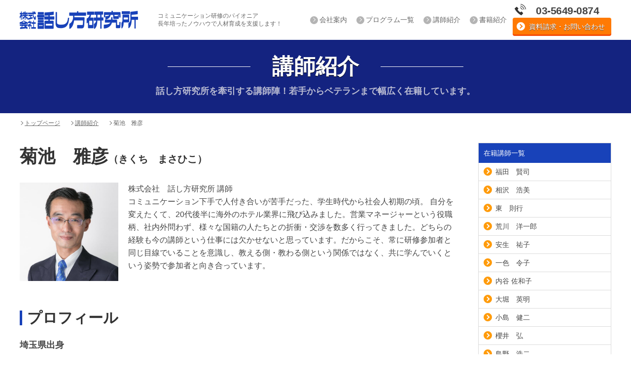

--- FILE ---
content_type: text/html; charset=UTF-8
request_url: https://hanashikata.co.jp/kikuchimasahiko
body_size: 5711
content:
<!DOCTYPE html>
<html lang="ja">
<head>
<!-- Global site tag (gtag.js) - Google Analytics -->
<script async src="https://www.googletagmanager.com/gtag/js?id=UA-116581101-1"></script>
<script>
  window.dataLayer = window.dataLayer || [];
  function gtag(){dataLayer.push(arguments);}
  gtag('js', new Date());

  gtag('config', 'UA-116581101-1');
</script>

<meta charset="UTF-8">
<meta name="keywords" content="話し方,研究所,セミナー,コミュニケーション,聞き方,会話,スピーチ,プレゼンテーション,研修,福田 ,健,ふくだ,たけし,けん,東京">
<meta name="description" content="講師紹介話し方研究所を牽引する講師陣！若手からベテランまで幅広く在籍しています。トップページ講師紹介菊池雅彦菊池雅彦（きくちまさひこ）株式会社話し方研究所講師コミュニケーション下手で人付き合いが苦手だった、学生時代から社会人初期の頃。自分を変えたくて、20代後">
<meta name="format-detection" content="telephone=no,address=no,email=no">
<meta name="viewport" content="width=device-width">
<meta property="og:title" content="菊池　雅彦 | 株式会社話し方研究所">
<meta property="og:description" content="講師紹介話し方研究所を牽引する講師陣！若手からベテランまで幅広く在籍しています。トップページ講師紹介菊池雅彦菊池雅彦（きくちまさひこ）株式会社話し方研究所講師コミュニケーション下手で人付き合いが苦手だった、学生時代から社会人初期の頃。自分を変えたくて、20代後">
<link rel="index" href="https://hanashikata.co.jp">
<link rel="canonical" href="https://hanashikata.co.jp/kikuchimasahiko.html">
<link rel="icon" href="/img/favicon.ico">
<link rel="stylesheet" href="/css/first_style.css">
<link rel="stylesheet" href="/css/style.css">
<link rel="stylesheet" href="/css/drawer.css">
<link href="https://fonts.googleapis.com/earlyaccess/sawarabimincho.css" rel="stylesheet">
<title>菊池　雅彦 | 株式会社話し方研究所-説明力強化や新人研修なども-</title>
<script src="/js/jquery.min.js"></script>
<script type="text/javascript" src="https://hanashikata.co.jp/wp-content/themes/hanashiakta/js/lib/jquery.common.js"></script>
<script src="/js/fixed_nav.js"></script>
<script src="/js/smoothScroll.js"></script>
<script src="/js/drawer.js"></script>
<script src="/js/iscroll.js"></script>
<script src="/js/dropdown.js"></script>
<script src="/js/drawer_sp.js"></script>
<script src="/js/sp_footer.js"></script>
<script src="/wp-content/themes/hanashiakta/js/new_common.js"></script>
<link rel="stylesheet" href="/wp-content/themes/hanashiakta/style.css">
</head>
<body data-rsssl=1 id="top" class="drawer drawer--left">

<header>
<div class="h_logo"><a href="/"><img src="/img/logo.png" alt="株式会社話し方研究所"></a></div>
<h1>コミュニケーション研修のパイオニア<br>長年培ったノウハウで人材育成を支援します！</h1>
<ul class="h_sub_menu pc">
<li><a href="/company.html">会社案内</a></li>
<li><a href="/program">プログラム一覧</a></li>
<li><a href="/teacher_list.html">講師紹介</a></li>
<li><a href="/book_list.html">書籍紹介</a></li>
</ul>
<div class="h_inq pc">
<div class="h_inq_tel">03-5649-0874</div>
<div class="h_inq_btn"><a href="/inquiry_form.html">資料請求・お問い合わせ</a></div>
</div>
<div class="h_inq_btn sp"><a href="/inquiry_form.html"></a></div>

<!--SP用メニュー-->
<div class="sp">
<button type="button" class="drawer-toggle drawer-hamburger">
<span class="sr-only">toggle navigation</span>
<span class="drawer-hamburger-icon"></span>
</button>
<nav class="drawer-nav" role="navigation">
<ul class="drawer-menu">
<li><a class="drawer-menu-item" href="/">トップページ</a></li>
<li class="drawer-dropdown"><a class="drawer-menu-item" href="#" data-toggle="dropdown">企業の教育・研修<span class="drawer-caret"></span></a>
  <ul class="drawer-dropdown-menu">
  <li><a class="drawer-dropdown-menu-item" href="/cp_top.html">企業の教育・研修トップ</a></li>
  <li><a class="drawer-dropdown-menu-item" href="/cp_new_employee.html">ビジネスコミュニケーション研修</a></li>
  <li><a class="drawer-dropdown-menu-item" href="/cp_denwaoutai.html">電話対応研修</a></li>
  <li><a class="drawer-dropdown-menu-item" href="/cp_shokubacommunication.html">職場のコミュニケーション</a></li>
  <li><a class="drawer-dropdown-menu-item" href="/cp_setsumeiryokukyouka.html">説明力強化研修</a></li>
  <li><a class="drawer-dropdown-menu-item" href="/cp_sidouikusei.html">指導・育成コミュニケーション研修</a></li>
  <li><a class="drawer-dropdown-menu-item" href="/cp_facilitation.html">ファシリテーション研修</a></li>
  <li><a class="drawer-dropdown-menu-item" href="/cp_sesshoukoushou.html">折衝・交渉力研修</a></li>
  <li><a class="drawer-dropdown-menu-item" href="/cp_debate.html">ディベート研修</a></li>
  <li><a class="drawer-dropdown-menu-item" href="/cp_claim.html">クレーム対応研修</a></li>
  <li><a class="drawer-dropdown-menu-item" href="/cp_prezen.html">プレゼンテーション研修</a></li>
  <li><a class="drawer-dropdown-menu-item" href="/cp_mr1.html">MR向け”ドクターの信頼を得るコミュニケーション”</a></li>
  <li><a class="drawer-dropdown-menu-item" href="/cp_mr2.html">MR向け”プロセス・プレゼンテーション”</a></li>
  <li><a class="drawer-dropdown-menu-item" href="/cp_mr3.html">新人MR向け”ビジネスコミュニケーション”</a></li>
  <li><a class="drawer-dropdown-menu-item" href="/cp_openseminer-setsumei.html">公開講座：説明力強化セミナー</a></li>
  <li><a class="drawer-dropdown-menu-item" href="/cp_openseminer-mrinstructor.html">公開講座：ＭＲインストラクター 養成セミナー</a></li>	  
  <li><a class="drawer-dropdown-menu-item" href="/cp_koushiyousei.html">講師養成研修</a></li>
  </ul>
</li>
<li class="drawer-dropdown"><a class="drawer-menu-item" href="#" data-toggle="dropdown">自治体の職員研修<span class="drawer-caret"></span></a>
  <ul class="drawer-dropdown-menu">
  <li><a class="drawer-dropdown-menu-item" href="/mncp_top.html">自治体の職員研修トップ</a></li>
  <li><a class="drawer-dropdown-menu-item" href="/mncp_shinkisaiyou.html">新規採用職員研修</a></li>
  <li><a class="drawer-dropdown-menu-item" href="/mncp_madoguchitell.html">窓口・電話対応研修</a></li>
  <li><a class="drawer-dropdown-menu-item" href="/mncp_ojt.html">ＯＪＴ指導者研修</a></li>
  <li><a class="drawer-dropdown-menu-item" href="/mncp_presentation.html">プレゼンテーション研修</a></li>
  <li><a class="drawer-dropdown-menu-item" href="/mncp_setsumeiryoku.html">説明力強化研修</a></li>
  <li><a class="drawer-dropdown-menu-item" href="/mncp_shssoukoushou.html">折衝・交渉力向上研修</a></li>
  <li><a class="drawer-dropdown-menu-item" href="/mncp_motivationmanagement.html">モチベーションマネージメント研修</a></li>
  <li><a class="drawer-dropdown-menu-item" href="/mncp_nonharassment.html">ノンハラスメント・コミュニケーション研修</a></li>
  <li><a class="drawer-dropdown-menu-item" href="/mncp_reception_levelup.html">接遇レベルアップ研修</a></li>
  <li><a class="drawer-dropdown-menu-item" href="/mncp_zyuuminsetumeikai.html">住民説明会実践訓練</a></li>
  <li><a class="drawer-dropdown-menu-item" href="/mncp_claim.html">クレーム対応研修</a></li>
  <li><a class="drawer-dropdown-menu-item" href="/mncp_giinn.html">円滑な議員対応・議員との関係構築研修</a></li>
  <li><a class="drawer-dropdown-menu-item" href="/mncp_women.html">女性職員のためのステップアップ研修</a></li>
  </ul>
</li>
<li class="drawer-dropdown"><a class="drawer-menu-item" href="#" data-toggle="dropdown">個人向けセミナー<span class="drawer-caret"></span></a>
  <ul class="drawer-dropdown-menu">
  <li><a class="drawer-dropdown-menu-item" href="/psnl_top.html">個人向けセミナートップ</a></li>
  <li><a class="drawer-dropdown-menu-item" href="/psnl_humanrelations.html">人間関係コース</a></li>
  <li><a class="drawer-dropdown-menu-item" href="/psnl_speech.html">スピーチ・プレゼンテーションコース</a></li>
  <li><a class="drawer-dropdown-menu-item" href="/psnl_setsumeiryoku.html">説明力コース</a></li>
  <li><a class="drawer-dropdown-menu-item" href="/psnl_settoku.html">説得・交渉コース</a></li>
  <li><a class="drawer-dropdown-menu-item" href="https://hanashikata.candc-server050.com/pro_instructor">インストラクター養成講座</a></li>
  <!--<li><a class="drawer-dropdown-menu-item" href="/psnl_prezen.html">プレゼンコース</a></li>-->
  </ul>
</li>
<li class="drawer-dropdown"><a class="drawer-menu-item" href="#" data-toggle="dropdown">話し方研究所について<span class="drawer-caret"></span></a>
  <ul class="drawer-dropdown-menu">
  <li><a class="drawer-dropdown-menu-item" href="/teacher_list.html">講師紹介</a></li>
  <li><a class="drawer-dropdown-menu-item" href="/book_list.html">書籍紹介</a></li>
  <li><a class="drawer-dropdown-menu-item" href="/company.html">会社案内</a></li>
  <li><a class="drawer-dropdown-menu-item" href="/news.html">ニュース</a></li>
  </ul>
</li>
</ul>
</nav>
</div>
<!--SP用メニュー-->

</header>

<!--nav class="pc">
<ul id="fade-in" class="nav_cont">
<li class="gl_menu"><div class="gl_menu_height"><a href="/cp_top.html">企業の教育・研修<span>社員の能力開発・組織力向上を目指した研修</span></a></div>
  <ul class="gl_sub">
  <li><a href="/cp_new_employee.html">ビジネスコミュニケーション研修</a></li>
  <li><a href="/cp_denwaoutai.html">電話対応研修</a></li>
  <li><a href="/cp_shokubacommunication.html">職場のコミュニケーション</a></li>
  <li><a href="/cp_setsumeiryokukyouka.html">説明力強化研修</a></li>
  <li><a href="/cp_sidouikusei.html">指導・育成コミュニケーション研修</a></li>
  <li><a href="/cp_facilitation.html">ファシリテーション研修</a></li>
  <li><a href="/cp_sesshoukoushou.html">折衝・交渉力研修</a></li>
  <li><a href="/cp_debate.html">ディベート研修</a></li>
  <li><a href="/cp_claim.html">クレーム対応研修</a></li>
  <li><a href="/cp_prezen.html">プレゼンテーション研修</a></li>
  <li><a href="/cp_mr1.html">MR向け”ドクターの信頼を得るコミュニケーション”</a></li>
  <li><a href="/cp_mr2.html">MR向け”プロセス・プレゼンテーション”</a></li>
  <li><a href="/cp_mr3.html">新人MR向け”ビジネスコミュニケーション”</a></li>
  <li><a href="/cp_openseminer-setsumei.html">公開講座：説明力強化セミナー</a></li>
  <li><a href="/cp_openseminer-mrinstructor.html">公開講座：ＭＲインストラクター 養成セミナー</a></li>	 
  <li><a href="/cp_koushiyousei.html">講師養成研修</a></li>
  </ul>
</li>
<li class="gl_menu"><div class="gl_menu_height"><a href="/mncp_top.html">自治体の職員研修<span>変化する時代に対応したプログラム</span></a></div>
  <ul class="gl_sub">
  <li><a href="/mncp_shinkisaiyou.html">新規採用職員研修</a></li>
  <li><a href="/mncp_madoguchitell.html">窓口・電話対応研修</a></li>
  <li><a href="/mncp_ojt.html">ＯＪＴ指導者研修</a></li>
  <li><a href="/mncp_presentation.html">プレゼンテーション研修</a></li>
  <li><a href="/mncp_setsumeiryoku.html">説明力強化研修</a></li>
  <li><a href="/mncp_shssoukoushou.html">折衝・交渉力向上研修</a></li>
  <li><a href="/mncp_motivationmanagement.html">モチベーションマネージメント研修</a></li>
  <li><a href="/mncp_nonharassment.html">ノンハラスメント・コミュニケーション研修</a></li>
  <li><a href="/mncp_reception_levelup.html">接遇レベルアップ研修</a></li>
  <li><a href="/mncp_zyuuminsetumeikai.html">住民説明会実践訓練</a></li>
  <li><a href="/mncp_claim.html">クレーム対応研修</a></li>
  <li><a href="/mncp_giinn.html">円滑な議員対応・議員との関係構築研修</a></li>
  <li><a href="/mncp_women.html">女性職員のためのステップアップ研修</a></li>
  </ul>
</li>
<li class="gl_menu"><div class="gl_menu_height"><a href="/psnl_top.html">個人向けセミナー<span>誰でも受講できる話し方教室</span></a></div>
  <ul class="gl_sub">
  <li><a href="/psnl_humanrelations.html">人間関係コース</a></li>
  <li><a href="/psnl_speech.html">スピーチ・プレゼンテーションコース</a></li>
  <li><a href="/psnl_setsumeiryoku.html">説明力コース</a></li>
  <li><a href="/psnl_settoku.html">説得・交渉コース</a></li>
  <li><a href="https://hanashikata.candc-server050.com/pro_instructor">インストラクター養成講座</a></li>
  <!--<li><a href="/psnl_prezen.html">プレゼンコース</a></li>-->
  </ul>
</li>
</ul>
</nav-->
<div class="clearfix"></div>



<!--fixed_nav-->
<div id="fixed_nav" class="pc">
<div class="fixed_header pc">
<div class="h_logo"><a href="/"><img src="/img/logo.png" alt="株式会社話し方研究所"></a></div>
<ul class="h_sub_menu">
<li><a href="/company.html">会社案内</a></li>
<li><a href="/program">プログラム一覧</a></li>
<li><a href="/teacher_list.html">講師紹介</a></li>
<li><a href="/book_list.html">書籍紹介</a></li>
</ul>
<div class="h_inq pc">
<div class="h_inq_tel">03-5649-0874</div>
<div class="h_inq_btn"><a href="/inquiry_form.html">資料請求・お問い合わせ</a></div>
</div>
</div>


<!--nav class="f_nav pc">
<ul id="fade-in" class="nav_cont">
<li class="gl_menu"><div class="gl_menu_height"><a href="/cp_top.html">企業の教育・研修</a></div>
  <ul class="gl_sub">
  <li><a href="/cp_new_employee.html">ビジネスコミュニケーション研修</a></li>
  <li><a href="/cp_denwaoutai.html">電話対応研修</a></li>
  <li><a href="/cp_shokubacommunication.html">職場のコミュニケーション</a></li>
  <li><a href="/cp_setsumeiryokukyouka.html">説明力強化研修</a></li>
  <li><a href="/cp_sidouikusei.html">指導・育成コミュニケーション研修</a></li>
  <li><a href="/cp_facilitation.html">ファシリテーション研修</a></li>
  <li><a href="/cp_sesshoukoushou.html">折衝・交渉力研修</a></li>
  <li><a href="/cp_debate.html">ディベート研修</a></li>
  <li><a href="/cp_claim.html">クレーム対応研修</a></li>
  <li><a href="/cp_prezen.html">プレゼンテーション研修</a></li>
  <li><a href="/cp_mr1.html">MR向け”ドクターの信頼を得るコミュニケーション”</a></li>
  <li><a href="/cp_mr2.html">MR向け”プロセス・プレゼンテーション”</a></li>
  <li><a href="/cp_mr3.html">新人MR向け”ビジネスコミュニケーション”</a></li>
  <li><a href="/cp_openseminer-setsumei.html">公開講座：説明力強化セミナー</a></li>
　<li><a href="/cp_openseminer-mrinstructor.html">公開講座：ＭＲインストラクター 養成セミナー</a></li>
  <li><a href="/cp_koushiyousei.html">講師養成研修</a></li>
  </ul>
</li>
<li class="gl_menu"><div class="gl_menu_height"><a href="/mncp_top.html">自治体の職員研修</a></div>
  <ul class="gl_sub">
  <li><a href="/mncp_shinkisaiyou.html">新規採用職員研修</a></li>
  <li><a href="/mncp_madoguchitell.html">窓口・電話対応研修</a></li>
  <li><a href="/mncp_ojt.html">ＯＪＴ指導者研修</a></li>
  <li><a href="/mncp_presentation.html">プレゼンテーション研修</a></li>
  <li><a href="/mncp_setsumeiryoku.html">説明力強化研修</a></li>
  <li><a href="/mncp_shssoukoushou.html">折衝・交渉力向上研修</a></li>
  <li><a href="/mncp_motivationmanagement.html">モチベーションマネージメント研修</a></li>
  <li><a href="/mncp_nonharassment.html">ノンハラスメント・コミュニケーション研修</a></li>
  <li><a href="/mncp_reception_levelup.html">接遇レベルアップ研修</a></li>
  <li><a href="/mncp_zyuuminsetumeikai.html">住民説明会実践訓練</a></li>
  <li><a href="/mncp_claim.html">クレーム対応研修</a></li>
  <li><a href="/mncp_giinn.html">円滑な議員対応・議員との関係構築研修</a></li>
  <li><a href="/mncp_women.html">女性職員のためのステップアップ研修</a></li>
  </ul>
</li>
<li class="gl_menu"><div class="gl_menu_height"><a href="/psnl_top.html">個人向けセミナー</a></div>
  <ul class="gl_sub">
  <li><a href="/psnl_humanrelations.html">人間関係コース</a></li>
  <li><a href="/psnl_speech.html">スピーチ・プレゼンテーションコース</a></li>
  <li><a href="/psnl_setsumeiryoku.html">説明力コース</a></li>
  <li><a href="/psnl_settoku.html">説得・交渉コース</a></li>
  <li><a href="https://hanashikata.candc-server050.com/pro_instructor">インストラクター養成講座</a></li>
  <!--<li><a href="/psnl_prezen.html">プレゼンコース</a></li>-->
  </ul>
</li>
</ul>
</nav-->


</div>
<!--fixed_nav-->

<div id="wrap">
<div id="new_main">
<div id="new_main_contents">

<section class="kv_def">
<div class="keyvisual">
<h2 class="kv_h2"><span>講師紹介</span></h2>
<p class="kv_sub">話し方研究所を牽引する講師陣！若手からベテランまで幅広く在籍しています。</p>
</div>
<div class="clearfix"></div>
</section>


<section class="contents_area">
<div class="cont_left_area">
<ul class="bc">
<li><a href="/">トップページ</a></li>
<li><a href="/teacher_list.html">講師紹介</a></li>
<li>菊池　雅彦</li>
</ul>

<h3>菊池　雅彦<span class="tn_furigana">（きくち　まさひこ）</span></h3>


<div class="td_img_area"><img decoding="async" src="/img/teacher009.jpg" width="100%" height="auto" alt=""></div>
<div class="td_txt_area">株式会社　話し方研究所 講師<br>
コミュニケーション下手で人付き合いが苦手だった、学生時代から社会人初期の頃。
自分を変えたくて、20代後半に海外のホテル業界に飛び込みました。営業マネージャーという役職柄、社内外問わず、様々な国籍の人たちとの折衝・交渉を数多く行ってきました。どちらの経験も今の講師という仕事には欠かせないと思っています。だからこそ、常に研修参加者と同じ目線でいることを意識し、教える側・教わる側という関係ではなく、共に学んでいくという姿勢で参加者と向き合っています。
</div>
<div class="clearfix"></div>
<div class="mt40 sp"></div>

<h4>プロフィール</h4>
<div class="td_born">埼玉県出身</div>
<table class="td_tbl">
<tr>
<th>平成７年</th>
<td>東海大学 国際学科 卒業</td>
</tr>
<tr>
<th>平成７年～１５年
<td>民間企業の営業職</td>
</tr>
<tr>
<th>平成１５年
<td>話し方研究所の営業として入社</td>
</tr>
<tr>
<th>平成１６年
<td>講師資格を取得</td>
</tr>
<tr>
<th>平成２９年
<td>話し方研究所を退社し営業職を退く。現在は専任講師として活躍中</td>
</tr>
</table>
<div class="clearfix"></div>

<div class="td_senmon_area">
<ul class="td_senmon">
<li class="td_senmon_ttl">専門分野</li>
<li>新入社員教育</li>
<li>説明力強化研修</li>
<li>プレゼンテーション</li>
<li>折衝・交渉力研修</li>
<li>ディベート研修</li>
<li>リーダーのためのコミュニケーションスキルアップ</li>
<li>指導・育成のコミュニケーション</li>
<li>接遇レベルアップ</li>
<li>クレーム対応研修</li>
</ul>
<ul class="td_tantou">
<li class="td_tantou_ttl">担当講座</li>
<li>スピーチコース</li>
<li>マナー研修</li>
<li>コミュニケーション基礎講座</li>
</ul>
</div>
<div class="clearfix"></div>


<h4>主な出講先</h4>
<ul class="td_caselist">
<li class="td_caselist_ttl">民間企業</li>
<li>東芝総合人材開発</li>
<li>ボッシュ</li>
<li>JCRファーマ</li>
<li>上田日本無線</li>
<li>みずほフィナンシャルグループ</li>
<li>タカギ</li>
<li>東急不動産</li>
<li>百十四銀行</li>
<li>大阪ガス</li>
<li>NTTコミュニケーションズ</li>
<li>藤野屋商店</li>
<br>
<li class="td_caselist_ttl">各種団体</li>
<li>（一社）長野県経営者協会</li>
<li>（一社）日本能率協会</li>
<li>兵庫県農業共済組合連合会</li>
<li>（公財）愛知県都市整備協会</li>
<li>※敬称略</li>
</ul>
<ul class="td_caselist">
<li class="td_caselist_ttl">官公庁・自治体</li>
<li>東北自治研修所</li>
<li>大分県自治人材育成センター</li>
<li>神奈川県市町村振興協会</li>
<li>愛知県市町村職員研修所</li>
<li>新潟県市町村職員研修所</li>
<li>特別区職員研修所</li>
<li>佐世保市</li>
<li>長崎市</li>
<li>川口市</li>
<li>熊谷市</li>
<li>坂戸市</li>
<li>飯能市</li>
<li>ふじみ野市</li>
<li>世田谷区</li>
<li>足立区</li>
<li>川崎市</li>
<li>野田市</li>
<li>新潟市</li>
<li>新潟市西区</li>
<li>※他 民間企業、行政機関など多数 　(順不同)</li>
</ul>

<!--cont_left_area--></div>


<div class="cont_right_area">
<ul class="tl_link sidebar__item--fixed">
<li class="tl_link_ttl">在籍講師一覧</li>
<!--<li><a href="fukudatakeshi.html">福田　健</a></li>-->
<li><a href="fukudakenji.html">福田　賢司</a></li>
<!--<li><a href="aikawaminako.html">相川　美奈子</a></li>-->
<li><a href="aizawahiromi.html">相沢　浩美</a></li>
<li><a href="azumanoriyuki.html">東　則行</a></li>
<!--<li><a href="araihitoshi.html">新井　均</a></li>-->
<li><a href="https://hanashikata.co.jp/arakawa">荒川　洋一郎</a></li>
<li><a href="anjoyuko.html">安生　祐子</a></li>
<li><a href="isshikireiko.html">一色　令子</a></li>
<!--<li><a href="iyokufumiko.html">伊能　史子</a></li>-->
<!--<li><a href="unotaichi.html">宇野　多一</a></li>-->
	<li><a href="https://hanashikata.co.jp/uchitanisawako">内谷 佐和子</a></li>
<li><a href="ohorihideaki.html">大堀　英明</a></li>
<!--<li><a href="kikuchimasahiko.html">菊池　雅彦</a></li>-->
<li><a href="kojimakenji.html">小島　健二</a></li>
<li><a href="sakuraihiroshi.html">櫻井　弘</a></li>
<li><a href="shimanokoji.html">島野　浩二</a></li>
<li><a href="takeshimayoko.html">武島　洋子</a></li>
<!--<li><a href="nagasakimakiko.html">長崎　真紀子</a></li>-->
<li><a href="hashimotohideo.html">橋本　秀雄</a></li>
<li><a href="babanaoko.html">馬場　尚子</a></li>
<li><a href="hiratahiroyuki.html">平田　裕之</a></li>
<li><a href="horintakako.html">法林　孝子</a></li>
<li><a href="yasuiayako.html">保井　亜矢子</a></li>
<li><a href="https://hanashikata.co.jp/yamaguchi">山口　忠嗣</a></li>
</ul>
</div>

<div class="clearfix"></div>
</section>
</div>
</div>
</div>

<div class="clearfix"></div>
<section class="sns_list">
    <ul class="list_item">
        <li>
            <a href="https://www.youtube.com/channel/UCU1bshoVZk6LS2X5o1wTCGw" target="_blank">
                <img src="https://hanashikata.co.jp/img/youtube.svg" width="100%" height="auto" alt="youtube">
            </a>
        </li>
        <li>
            <a href="https://www.facebook.com/hanashikata.co.jp/" target="_blank">
                <img src="https://hanashikata.co.jp/img/facebook.svg" width="100%" height="auto" alt="facebook">
            </a>
        <li>
            <a href="https://www.facebook.com/hanashikata.co.jp/" target="_blank">
                <img src="https://hanashikata.co.jp/img/twitter.svg" width="100%" height="auto" alt="twitter">
            </a>
    </ul>
</section>
<section>
    <div class="f_inq_area">
        <div class="f_inq_cont">
            <p class="f_inq_txt">講座に関するご質問やセミナー日程など、<span>お気軽にお問い合わせください。</span></p>
            <p class="f_inq_adrs">株式会社話し方研究所<br>〒103-0012　東京都中央区日本橋堀留町1丁目10-16　第8センタ―プラザ7階<br>【Mail】info@cns.hanashikata.co.jp</p>
            <div class="f_inq">
                <div class="f_inq_tel"><a href="tel:0356490874">03-5649-0874</a><span>[ 受付時間 平日9:00〜17:30 ]</span></div>
                <div class="f_inq_btn"><a href="/inquiry_form.html">資料請求・お問い合わせ</a></div>
            </div>
        </div>
    </div>
</section>
<div class="f_copyright_area">
    <div class="f_copyright_cont">
        <ul class="f_cr_menu">
            <li><a href="/privacypolicy.html">個人情報保護方針</a></li>
        </ul>
        <p class="f_copyright">Copyright &copy; hanashikata.co.jp All Rights Reserved.</p>
    </div>
</div>
<footer>
<div class="pagescroll"><a href="#top"></a></div>




</footer>
<script type="text/javascript">
jQuery(function($){
	$(function(){
	    $('.js-modal-open').on('click',function(){
	        $('.js-modal').fadeIn();
	        return false;
	    });
	    $('.js-modal-close').on('click',function(){
	        $('.js-modal').fadeOut();
	        return false;
	    });
	});
});
</script>
</body>
</html>

--- FILE ---
content_type: text/css
request_url: https://hanashikata.co.jp/css/first_style.css
body_size: 9437
content:

#wrap #header {width:100%;min-width:1000px;}
#wrap #header #header_contents {width:1000px;margin:0 auto;}
#wrap #header #header_contents #gnavi {float:right;}
#wrap #header #header_contents #gnavi li {float:left;margin-right:10px;}
#wrap #header #header_contents #gnavi li:last-child {margin-right:0;}
#wrap #header #logo_contents {width: 1005px;margin:19px auto 40px;}
#wrap #header #logo_contents .header_logo {float:left;width:805px;text-align:right;padding-right:130px;font-size:0;line-height:0;}
#wrap #header #logo_contents .header_contact {float:right;width:200px;font-size:0;line-height:0;}

#wrap #main {min-width:1000px;}
#wrap #new_main #new_main_contents {}
#wrap #new_main #new_main_contents .slider {min-width:1000px;margin:0 auto;overflow-x:hidden;}
#wrap #new_main #new_main_contents #main_contents01 {min-width:1000px;background-color:#e5eef6;padding:40px 0;}
#wrap #new_main #new_main_contents #main_contents01 h1 {font-size:24px;font-weight:bold;text-align:center;}
#wrap #new_main #new_main_contents #main_contents01 h2 {font-size:36px;font-weight:bold;text-align:center;}
#wrap #new_main #new_main_contents #main_contents01 h2 span {font-size:48px;}
#wrap #new_main #new_main_contents #main_contents01 ul {width:1000px;margin:25px auto 0;}
#wrap #new_main #new_main_contents #main_contents01 ul li {float:left;width:320px;margin-right:20px;}
#wrap #new_main #new_main_contents #main_contents01 ul li:last-child {margin-right:0;}
#wrap #new_main #new_main_contents #main_contents02 {min-width:1000px;background-color:#ffffff;padding:50px 0 60px;}
#wrap #new_main #new_main_contents #main_contents02 h2 {font-size:36px;color:#0048ae;font-weight:bold;padding-bottom:22px;text-align:center;}
#wrap #new_main #new_main_contents #main_contents02 hr {width:100px;margin:0 auto;border-bottom:3px solid #0048ae;}
#wrap #new_main #new_main_contents #main_contents02 ul {width:700px;margin:16px auto 0;}
#wrap #new_main #new_main_contents #main_contents02 ul li {font-size:14px;border-bottom:1px dotted #cccccc;padding:20px 0 12px;}
#wrap #new_main #new_main_contents #main_contents02 ul li .date {color:#333333;float:left;width:100px;}
#wrap #new_main #new_main_contents #main_contents02 ul li .text {float:left;width:600px;}
#wrap #new_main #new_main_contents #main_contents02 ul li .text a {text-decoration: underline;color:#0048ae;}
#wrap #new_main #new_main_contents #main_contents02 > div {width:350px;margin:40px auto 0;}
#wrap #new_main #new_main_contents #main_contents03 {min-width:1000px;background:url("../images/main_contents03_background.png") repeat top left;padding:52px 0 50px;}
#wrap #new_main #new_main_contents #main_contents03 h2 {font-size:36px;color:#0048ae;font-weight:bold;padding-bottom:22px;text-align:center;}
#wrap #new_main #new_main_contents #main_contents03 hr {width:100px;margin:0 auto;border-bottom:3px solid #0048ae;}
#wrap #new_main #new_main_contents #main_contents03 div {width:910px;font-size:14px;line-height:1.5;box-shadow:0px 0px 6px 3px #cccccc;-moz-box-shadow:0px 0px 6px 3px #cccccc;-webkit-box-shadow:0px 0px 6px 3px #cccccc;border:1px solid #cccccc;border-radius:6px;-moz-border-radius:6px;-webkit-border-radius:6px;background-color:#ffffff;text-align:center;padding:27px 0 37px;margin:40px auto 0;}
#wrap #new_main #new_main_contents #main_contents04 {min-width:1000px;padding:51px 0 80px;}
#wrap #new_main #new_main_contents #main_contents04 h2 {font-size:36px;color:#0048ae;font-weight:bold;padding-bottom:22px;text-align:center;}
#wrap #new_main #new_main_contents #main_contents04 hr {width:100px;margin:0 auto;border-bottom:3px solid #0048ae;}
#wrap #new_main #new_main_contents #main_contents04 ul {width:1000px;margin:50px auto 0;}
#wrap #new_main #new_main_contents #main_contents04 ul li {padding-bottom:58px;}
#wrap #new_main #new_main_contents #main_contents04 ul li:last-child {padding-bottom:0;}
#wrap #new_main #new_main_contents #main_contents04 ul li .left_contents {float:left;width:260px;height:200px;color:#ffffff;padding:20px 17px 0 20px;}
#wrap #new_main #new_main_contents #main_contents04 ul li .left_contents > p {font-size:14px;line-height:1.5;color:#ffffff;}
#wrap #new_main #new_main_contents #main_contents04 ul li .left_contents h3 {font-size:18px;line-height:1.5;color:#ffffff;}
#wrap #new_main #new_main_contents #main_contents04 ul li .left_contents h3 > p {font-size:48px;}
#wrap #new_main #new_main_contents #main_contents04 ul li .left_contents01 {background-color:#6489a7;}
#wrap #new_main #new_main_contents #main_contents04 ul li .left_contents02 {background-color:#82ab73;}
#wrap #new_main #new_main_contents #main_contents04 ul li .left_contents03 {background-color:#bf7b85;}
#wrap #new_main #new_main_contents #main_contents04 ul li .right_contents {float:left;width:740px;height:200px;background-color:#edeff1;padding:26px 0 0 40px;}
#wrap #new_main #new_main_contents #main_contents04 ul li .right_contents h4 {font-size:18px;line-height:1.25;color:#0048ae;padding-bottom:12px;}
#wrap #new_main #new_main_contents #main_contents04 ul li .right_contents hr {width:500px;margin:0;border-bottom:3px solid #0048ae;}
#wrap #new_main #new_main_contents #main_contents04 ul li .right_contents > .contents {padding-top:16px;font-size:12.5px;line-height:1.4;}
#wrap #new_main #new_main_contents #main_contents04 ul li .right_contents > .contents > .text {width:500px;float:left;}
#wrap #new_main #new_main_contents #main_contents04 ul li .right_contents > .contents > .photo {width:160px;float:left;margin:-50px 0 0 25px;}
#wrap #new_main #new_main_contents #main_contents04 ul li .right_contents > .contents > .photo img:hover {filter:alpha(opacity=100);-moz-opacity:1.0;opacity:1.0;}

/**
* 荳句ｱ､�亥�騾夲ｼ�
*/
#wrap #new_main #new_main_contents .tab {width:1005px;margin:0 auto;}
#wrap #new_main #new_main_contents .tab li {font-size:0;line-height:0;display:inline-block;vertical-align:top;}
#wrap #new_main #new_main_contents .main_visual_image {background:url("../images/main_contents03_background.png") repeat top left;text-align:center;font-size:0;line-height:0;border-top:1px solid #c3c3c3;}
#wrap #new_main #new_main_contents .pankuzu {padding:5px 0;background-color:#cccccc;}
#wrap #new_main #new_main_contents .pankuzu ul {width:1002px;margin:0 auto;}
#wrap #new_main #new_main_contents .pankuzu ul li {display:inline-block;vertical-align:middle;font-size:12px;line-height:1.0;}
#wrap #new_main #new_main_contents .pankuzu ul li a {font-size:12px;line-height:1.0;}

#btn_course01 {}
#btn_course01:hover {cursor:pointer;filter:alpha(opacity=80);-moz-opacity: 0.8;opacity: 0.8;}
/**
* 莨∵･ｭ
*/
#wrap #new_main #new_main_contents #page_title {padding:25px 0 21px;background-color:#83a1b9;text-align:center;color:#ffffff;font-size:36px;font-weight:bold;font-family:"貂ｸ譏取悃", YuMincho, "繝偵Λ繧ｮ繝取�譛� ProN W3", "Hiragino Mincho ProN", "HG譏取悃E", "�ｭ�ｳ �ｰ譏取悃", "�ｭ�ｳ 譏取悃", serif;}
#wrap #new_main #new_main_contents .business_top {font-size:18px !important;line-height:2.0;}
#wrap #new_main #new_main_contents #kasou_contents {width:1000px;margin:60px auto 0px;}
#wrap #new_main #new_main_contents #kasou_contents #kasou_contents_left {width:740px;float:left;}
#wrap #new_main #new_main_contents #kasou_contents #kasou_contents_right {width:220px;float:right;}
#wrap #new_main #new_main_contents #kasou_contents #kasou_contents_right ul {}
#wrap #new_main #new_main_contents #kasou_contents #kasou_contents_right ul li {padding-bottom:20px;}
#wrap #new_main #new_main_contents #kasou_contents #kasou_contents_right ul li:last-child {padding-bottom:0;}
#wrap #new_main #new_main_contents #kasou_business_top_contents01 {width:100%;min-width:1018px;padding:45px 0;background-color:#ffffff;border-top:1px solid #cccccc;}
#wrap #new_main #new_main_contents #kasou_business_top_contents01 h3 {font-size:37px;color:#0048aa;width:1018px;margin:0 auto;text-align:center;font-family:"貂ｸ譏取悃", YuMincho, "繝偵Λ繧ｮ繝取�譛� ProN W3", "Hiragino Mincho ProN", "HG譏取悃E", "�ｭ�ｳ �ｰ譏取悃", "�ｭ�ｳ 譏取悃", serif;font-weight:bold;}
#wrap #new_main #new_main_contents #kasou_business_top_contents01 hr {width:100px;color:#ffffff;margin:20px auto;border-bottom:3px solid #0048aa;}
#wrap #new_main #new_main_contents #kasou_business_top_contents01 ul {width:600px;margin:0 auto;}
#wrap #new_main #new_main_contents #kasou_business_top_contents01 ul li {font-size:18px;font-weight:bold;line-height:1.0;color:#333333;border-bottom:1px dotted #b2b2b2;padding:8px 25px;}
#wrap #new_main #new_main_contents #kasou_business_top_contents01 ul li span {color:#cc0000;}
#wrap #new_main #new_main_contents #kasou_business_top_contents01 .photo {text-align:center;font-size:0;line-height:0;padding-top:41px;}
#wrap #new_main #new_main_contents #kasou_business_top_contents02 {width:100%;min-width:1018px;padding:60px 0;background:url("../images/business/course/background_image.png") repeat left top;border-top:1px solid #cccccc;}
#wrap #new_main #new_main_contents #kasou_business_top_contents02 h3 {font-size:37px;color:#0048aa;width:1018px;margin:0 auto;font-weight:bold;text-align:center;}
#wrap #new_main #new_main_contents #kasou_business_top_contents02 hr {width:100px;color:#ffffff;margin:20px auto;border-bottom:3px solid #0048aa;}
#wrap #new_main #new_main_contents #kasou_business_top_contents02 ul {width:1001px;margin:0 auto;padding-top:23px;}
#wrap #new_main #new_main_contents #kasou_business_top_contents02 ul li {display:inline-block;margin-right:2px;vertical-align:top;font-size:0;line-height:0;}
#wrap #new_main #new_main_contents #kasou_business_top_contents02 ul li:last-child {margin-right:0;}
#wrap #new_main #new_main_contents #kasou_business_top_contents03 {width:100%;min-width:999x;padding:45px 0;background-color:#ffffff;border-top:1px solid #cccccc;}
#wrap #new_main #new_main_contents #kasou_business_top_contents03 h3 {font-size:37px;color:#0048aa;width:1018px;margin:0 auto;text-align:center;font-family:"貂ｸ譏取悃", YuMincho, "繝偵Λ繧ｮ繝取�譛� ProN W3", "Hiragino Mincho ProN", "HG譏取悃E", "�ｭ�ｳ �ｰ譏取悃", "�ｭ�ｳ 譏取悃", serif;font-weight:bold;}
#wrap #new_main #new_main_contents #kasou_business_top_contents03 hr {width:100px;color:#ffffff;margin:20px auto;border-bottom:3px solid #0048aa;}
#wrap #new_main #new_main_contents #kasou_business_top_contents03 .photo {width:1018px;margin:0 auto 40px;font-size:0;line-height:0;text-align:center;padding-top:23px;}
#wrap #new_main #new_main_contents #kasou_business_top_contents03 .caption {width:680px;margin:0 auto 20px;padding:26px 40px;box-shadow:0px 0px 6px 3px #cccccc;-moz-box-shadow:0px 0px 6px 3px #cccccc;-webkit-box-shadow:0px 0px 6px 3px #cccccc;border:1px solid #cccccc;border-radius:6px;-moz-border-radius:6px;-webkit-border-radius:6px;background-color:#f4f7f9;}
#wrap #new_main #new_main_contents #kasou_business_top_contents03 .caption ul {}
#wrap #new_main #new_main_contents #kasou_business_top_contents03 .caption ul li {font-size:14px;line-height:1.75;margin-bottom:11px;}
#wrap #new_main #new_main_contents #kasou_business_top_contents03 .caption ul li img {vertical-align:middle;}
#wrap #new_main #new_main_contents #kasou_business_top_contents03 .caption ul .title {font-size:18px;line-height:1.0;font-weight:bold;}
#wrap #new_main #new_main_contents #kasou_business_top_contents03 .button {width:1018px;margin:0 auto;font-size:0;line-height:0;text-align:center;padding-top:23px;}
#wrap #new_main #new_main_contents #kasou_business_top_contents04 {width:100%;min-width:1018px;padding:60px 0;background:url("../images/business/course/background_image.png") repeat left top;}
#wrap #new_main #new_main_contents #kasou_business_top_contents04 h3 {font-size:37px;color:#0048aa;width:1018px;margin:0 auto;text-align:center;font-family:"貂ｸ譏取悃", YuMincho, "繝偵Λ繧ｮ繝取�譛� ProN W3", "Hiragino Mincho ProN", "HG譏取悃E", "�ｭ�ｳ �ｰ譏取悃", "�ｭ�ｳ 譏取悃", serif;font-weight:bold;}
#wrap #new_main #new_main_contents #kasou_business_top_contents04 hr {width:100px;color:#ffffff;margin:20px auto;border-bottom:3px solid #0048aa;}
#wrap #new_main #new_main_contents #kasou_business_top_contents04 ul {width:680px;margin:40px auto 0;}
#wrap #new_main #new_main_contents #kasou_business_top_contents04 ul li {padding:20px;border:1px solid #cccccc;background-color:#ffffff;margin-bottom:50px;}
#wrap #new_main #new_main_contents #kasou_business_top_contents04 ul li .photo {width:220px;float:left;}
#wrap #new_main #new_main_contents #kasou_business_top_contents04 ul li .photo img {}
#wrap #new_main #new_main_contents #kasou_business_top_contents04 ul li .text {width:399px;float:right;font-size:14px;line-height:2.0;}
#wrap #new_main #new_main_contents #kasou_business_top_contents04 ul li .text .name {font-size:24px;line-height:1.0;font-weight:bold;margin-bottom:19px;}
#wrap #new_main #new_main_contents #kasou_business_top_contents04 ul li .text .name span {font-size:14px;line-height:1.0;vertical-align:middle;}
#wrap #new_main #new_main_contents #kasou_business_top_contents04 ul li .text .catpion {font-size:14px;line-height:1.5;height:150px;}
#wrap #new_main #new_main_contents #kasou_business_top_contents04 ul li .text .button {text-align:right;}
#wrap #new_main #new_main_contents #kasou_business_top_contents04 > .button {width:1018px;margin:0 auto;font-size:0;line-height:0;text-align:center;}

/**
* 荳句ｱ､�井ｼ∵･ｭ繝励Ο繧ｰ繝ｩ繝�荳隕ｧ��
*/
#wrap #new_main #new_main_contents #business_course_contents {background:url("../images/business/course/background_image.png") repeat left top;}
#wrap #new_main #new_main_contents #business_course_contents #kasou_contents {}
#wrap #new_main #new_main_contents #business_course_contents #kasou_contents #kasou_contents_left {}
#wrap #new_main #new_main_contents #business_course_contents #kasou_contents #kasou_contents_left .business_course_list {margin-bottom:40px;}
#wrap #new_main #new_main_contents #business_course_contents #kasou_contents #kasou_contents_left .business_course_list li {box-shadow:0px 0px 6px 3px #cccccc;-moz-box-shadow:0px 0px 6px 3px #cccccc;-webkit-box-shadow:0px 0px 6px 3px #cccccc;border:2px solid #cccccc;border-radius:6px;-moz-border-radius:6px;-webkit-border-radius:6px;background-color:#ffffff;padding:15px;box-sizing:border-box;margin-bottom:20px;}
#wrap #new_main #new_main_contents #business_course_contents #kasou_contents #kasou_contents_left .business_course_list li .photo {float:left;width:259px;font-size:0;line-height:0;}
#wrap #new_main #new_main_contents #business_course_contents #kasou_contents #kasou_contents_left .business_course_list li .body {float:right;width:430px;}
#wrap #new_main #new_main_contents #business_course_contents #kasou_contents #kasou_contents_left .business_course_list li .body .title {font-size:18px;line-height:1.0;margin-top:5px;margin-bottom:12px;text-align:left;color:#0048ae;font-weight:bold;}
#wrap #new_main #new_main_contents #business_course_contents #kasou_contents #kasou_contents_left .business_course_list li .body .caption {font-size:14px;line-height:1.5;text-align:left;height:100px;}
#wrap #new_main #new_main_contents #business_course_contents #kasou_contents #kasou_contents_left .business_course_list li .body .button {font-size:0;line-height:0;text-align:left;padding-top:0 !important;}
#wrap #new_main #new_main_contents #business_course_contents #kasou_contents #kasou_contents_left .business_course_table {margin-bottom:40px;}
#wrap #new_main #new_main_contents #business_course_contents #kasou_contents #kasou_contents_left .business_course_table li {float:left;width:231px;box-shadow:0px 0px 6px 3px #cccccc;-moz-box-shadow:0px 0px 6px 3px #cccccc;-webkit-box-shadow:0px 0px 6px 3px #cccccc;border:2px solid #cccccc;border-radius:6px;-moz-border-radius:6px;-webkit-border-radius:6px;background-color:#ffffff;padding:10px;box-sizing:border-box;margin-right:20px;margin-bottom:20px;}
#wrap #new_main #new_main_contents #business_course_contents #kasou_contents #kasou_contents_left .business_course_table li:nth-child(3n) {margin-right:0;}
#wrap #new_main #new_main_contents #business_course_contents #kasou_contents #kasou_contents_left .business_course_table li .photo {font-size:0;line-height:0;}
#wrap #new_main #new_main_contents #business_course_contents #kasou_contents #kasou_contents_left .business_course_table li .photo img {width:100%;}
#wrap #new_main #new_main_contents #business_course_contents #kasou_contents #kasou_contents_left .business_course_table li .title {font-size:15px;font-weight:bold;line-height:1.0;text-align:center;color:#0048ae;margin:10px 0 0;}
#wrap #new_main #new_main_contents #business_course_contents #kasou_contents #kasou_contents_left .business_course_table li .title img {vertical-align:top;}
#wrap #new_main #new_main_contents #business_course_contents #kasou_contents #kasou_contents_right {}

/**
* 荳句ｱ､�井ｼ∵･ｭ繝励Ο繧ｰ繝ｩ繝�隧ｳ邏ｰ��
*/
#wrap #new_main #new_main_contents #business_course_contents #kasou_contents {margin-top:0;padding:60px 0;}
#wrap #new_main #new_main_contents #business_course_contents #kasou_contents #kasou_contents_left {}
#wrap #new_main #new_main_contents #business_course_contents #kasou_contents #kasou_contents_left h3 {font-size:36px;color:#0048ae;font-weight:bold;padding-bottom:22px;text-align:center;}
#wrap #new_main #new_main_contents #business_course_contents #kasou_contents #kasou_contents_left hr {width:100px;margin:0 auto 40px;border-bottom:3px solid #0048ae;}
#wrap #new_main #new_main_contents #business_course_contents #kasou_contents #kasou_contents_left #contents_body {border:1px solid #cccccc;box-shadow:0px 0px 6px 3px #cccccc;-moz-box-shadow:0px 0px 6px 3px #cccccc;-webkit-box-shadow:0px 0px 6px 3px #cccccc;border-radius:6px;-moz-border-radius:6px;-webkit-border-radius:6px;background-color:#ffffff;padding:33px 20px;}
#wrap #new_main #new_main_contents #business_course_contents #kasou_contents #kasou_contents_left #contents_body .caption {font-size:12px;line-height:1.5;margin-bottom:15px;}
#wrap #new_main #new_main_contents #business_course_contents #kasou_contents #kasou_contents_left #contents_body table {margin:20px 0 61px;width:100%;}
#wrap #new_main #new_main_contents #business_course_contents #kasou_contents #kasou_contents_left #contents_body table thead {}
#wrap #new_main #new_main_contents #business_course_contents #kasou_contents #kasou_contents_left #contents_body table thead tr {}
#wrap #new_main #new_main_contents #business_course_contents #kasou_contents #kasou_contents_left #contents_body table thead tr th {font-size:12px;line-height:1.5;width:150px;text-align:center;color:#ffffff;background-color:#83a1b9;vertical-align:middle;border:1px solid #cccccc;padding:10px 0;}
    #wrap #new_main #new_main_contents #business_course_contents #kasou_contents #kasou_contents_left #contents_body table tbody tr td span {color:#cf1111;font-size:18px;font-weight:bold;}
#wrap #new_main #new_main_contents #business_course_contents #kasou_contents #kasou_contents_left #contents_body table tbody {}
#wrap #new_main #new_main_contents #business_course_contents #kasou_contents #kasou_contents_left #contents_body table tbody tr {}
#wrap #new_main #new_main_contents #business_course_contents #kasou_contents #kasou_contents_left #contents_body table tbody tr th {font-size:12px;line-height:1.5;width:150px;text-align:center;color:#ffffff;background-color:#83a1b9;vertical-align:middle;border:1px solid #cccccc;}
#wrap #new_main #new_main_contents #business_course_contents #kasou_contents #kasou_contents_left #contents_body table tbody tr th.th01 {padding:10px 0;}
#wrap #new_main #new_main_contents #business_course_contents #kasou_contents #kasou_contents_left #contents_body table tbody tr td {font-size:12px;line-height:1.5;width:480px;text-align:left;border:1px solid #cccccc;padding:12px 10px;}
    #wrap #new_main #new_main_contents #business_course_contents #kasou_contents #kasou_contents_left #contents_body table tbody tr td span {color:#cf1111;font-size:18px;font-weight:bold;}
    #wrap #new_main #new_main_contents #business_course_contents #kasou_contents #kasou_contents_left #contents_body table tbody tr td .comment {color:#000000;font-size:12px;}
#wrap #new_main #new_main_contents #business_course_contents #kasou_contents #kasou_contents_left h4 {padding:10px 30px;border:1px solid #cccccc;color:#0048aa;font-size:18px;background:url("../images/teacher/titile_icon.png") no-repeat;background-position:7px;border-radius:6px;-moz-border-radius:6px;-webkit-border-radius:6px;margin-bottom:25px;}
#wrap #new_main #new_main_contents #business_course_contents #kasou_contents #kasou_contents_left .example {}
#wrap #new_main #new_main_contents #business_course_contents #kasou_contents #kasou_contents_left .example .title_no {float:left;width:75px;padding:10px;font-size:16px;font-weight:bold;color:#ffffff;background-color:#83a1b9;text-align:center;}
#wrap #new_main #new_main_contents #business_course_contents #kasou_contents #kasou_contents_left .example .title {float:right;width:616px;padding:10px;font-size:16px;font-weight:bold;color:#000000;}
#wrap #new_main #new_main_contents #business_course_contents #kasou_contents #kasou_contents_left .example_text {padding:20px;margin-top:7px;background-color:#f4f4f4;}
#wrap #new_main #new_main_contents #business_course_contents #kasou_contents #kasou_contents_left .example_text h5 {font-size:16px;font-weight:bold;color:#2459b0;}
#wrap #new_main #new_main_contents #business_course_contents #kasou_contents #kasou_contents_left .example_text hr {border-bottom:1px solid #2459b0;margin:6px 0 10px;width:100%;}
#wrap #new_main #new_main_contents #business_course_contents #kasou_contents #kasou_contents_left .example_text .example_text01 {font-size:13px;line-height:1.5;margin-bottom:30px;}
#wrap #new_main #new_main_contents #business_course_contents #kasou_contents #kasou_contents_left .example_text .example_text01 p {font-size:11px;line-height:1.5;margin-top:20px;color:#666666;}
#wrap #new_main #new_main_contents #business_course_contents #kasou_contents #kasou_contents_left .example_text01 {margin-bottom:20px;}
#wrap #new_main #new_main_contents #business_course_contents #kasou_contents #kasou_contents_left .voice {}
#wrap #new_main #new_main_contents #business_course_contents #kasou_contents #kasou_contents_left .voice li {background:url("../images/business/course/voice_icon.png") no-repeat left top;vertical-align:middle;font-size:12px;line-height:1.5;padding:10px 0 10px 60px;margin:10px 0 0;border-bottom:1px dashed #cccccc;}
#wrap #new_main #new_main_contents #business_course_contents #kasou_contents #kasou_contents_left .voice li.voice01 {vertical-align:top;padding:0 0 10px 60px;}
#wrap #new_main #new_main_contents #business_course_contents #kasou_contents #kasou_contents_left .button {text-align:center;font-size:0;line-height:0;padding-top:30px;}
#wrap #new_main #new_main_contents #business_course_contents #kasou_contents #kasou_contents_right ul.business_course_list {border:1px solid #cccccc;box-shadow:0px 0px 6px 3px #cccccc;-moz-box-shadow:0px 0px 6px 3px #cccccc;-webkit-box-shadow:0px 0px 6px 3px #cccccc;border:1px solid #cccccc;border-radius:6px;-moz-border-radius:6px;-webkit-border-radius:6px;background-color:#ffffff;}
#wrap #new_main #new_main_contents #business_course_contents #kasou_contents #kasou_contents_right ul.business_course_list li.title {border:none;background-color:#83a1b9;color:#ffffff;font-weight:bold;text-align:center;font-size:18px;line-height:1.0;margin:0;}
#wrap #new_main #new_main_contents #business_course_contents #kasou_contents #kasou_contents_right ul.business_course_list li {border-bottom:1px solid #cccccc;padding:14px 0 9px 6px;margin-left:15px;margin-right:15px;}
#wrap #new_main #new_main_contents #business_course_contents #kasou_contents #kasou_contents_right ul.business_course_list li:last-child {border-bottom:none;padding-bottom:20px;}
#wrap #new_main #new_main_contents #business_course_contents #kasou_contents #kasou_contents_right ul.business_course_list li a {font-size:11px;line-height:1.0;}

/**
* 荳句ｱ､�井ｼ∵･ｭ蟆主�莠倶ｾ具ｼ�
*/
#wrap #new_main #new_main_contents #kasou_business_case_study_contents {background:url("../images/business/course/background_image.png") repeat left top;padding:60px 0;}
#wrap #new_main #new_main_contents #kasou_business_case_study_contents #kasou_business_case_study_contents_body {width:1000px;margin:0 auto;border:1px solid #cccccc;box-shadow:0px 0px 6px 3px #cccccc;-moz-box-shadow:0px 0px 6px 3px #cccccc;-webkit-box-shadow:0px 0px 6px 3px #cccccc;border-radius:6px;-moz-border-radius:6px;-webkit-border-radius:6px;background-color:#ffffff;padding:43px 50px;}
#wrap #new_main #new_main_contents #kasou_business_case_study_contents #kasou_business_case_study_contents_body h3 {font-size:36px;color:#0048ae;font-weight:bold;padding-bottom:22px;text-align:center;text-align:left;}
#wrap #new_main #new_main_contents #kasou_business_case_study_contents #kasou_business_case_study_contents_body .kasou_business_case_study_contents_body01 {margin-bottom:29px;}
#wrap #new_main #new_main_contents #kasou_business_case_study_contents #kasou_business_case_study_contents_body .kasou_business_case_study_contents_body01 .kasou_business_case_study_contents_body01_left {width:298px;float:left;font-size:0;line-height:0;border:1px solid #c3c3c3;}
#wrap #new_main #new_main_contents #kasou_business_case_study_contents #kasou_business_case_study_contents_body .kasou_business_case_study_contents_body01 .kasou_business_case_study_contents_body01_left img {width:100%;}
#wrap #new_main #new_main_contents #kasou_business_case_study_contents #kasou_business_case_study_contents_body .kasou_business_case_study_contents_body01 .kasou_business_case_study_contents_body01_right {width:565px;float:right;border:1px solid #cccccc;box-shadow:0px 0px 6px 3px #cccccc;-moz-box-shadow:0px 0px 6px 3px #cccccc;-webkit-box-shadow:0px 0px 6px 3px #cccccc;border:1px solid #cccccc;border-radius:6px;-moz-border-radius:6px;-webkit-border-radius:6px;background:url("../images/business/case_study/kasou_business_case_study_contents_body01_right_background.png") repeat left top;padding:30px 15px 15px;}
#wrap #new_main #new_main_contents #kasou_business_case_study_contents #kasou_business_case_study_contents_body .kasou_business_case_study_contents_body01 .kasou_business_case_study_contents_body01_right .title {border-bottom:1px solid #003399;padding-bottom:5px;font-size:18px;line-height:1.0;color:#003399;font-weight:bold;}
#wrap #new_main #new_main_contents #kasou_business_case_study_contents #kasou_business_case_study_contents_body .kasou_business_case_study_contents_body01 .kasou_business_case_study_contents_body01_right .title img {vertical-align:middle;}
#wrap #new_main #new_main_contents #kasou_business_case_study_contents #kasou_business_case_study_contents_body .kasou_business_case_study_contents_body01 .kasou_business_case_study_contents_body01_right .items {border-bottom:1px dashed #cccccc;padding:10px 0;}
#wrap #new_main #new_main_contents #kasou_business_case_study_contents #kasou_business_case_study_contents_body .kasou_business_case_study_contents_body01 .kasou_business_case_study_contents_body01_right .items01 {border-bottom:none;}
#wrap #new_main #new_main_contents #kasou_business_case_study_contents #kasou_business_case_study_contents_body .kasou_business_case_study_contents_body01 .kasou_business_case_study_contents_body01_right .items .items_left {font-size:14px;line-height:1.5;width:48%;float:left;font-weight:bold;}
#wrap #new_main #new_main_contents #kasou_business_case_study_contents #kasou_business_case_study_contents_body .kasou_business_case_study_contents_body01 .kasou_business_case_study_contents_body01_right .items .items_right {font-size:14px;line-height:1.5;width:48%;float:right;font-weight:bold;}
#wrap #new_main #new_main_contents #kasou_business_case_study_contents #kasou_business_case_study_contents_body h4 {font-size:18px;line-height:1.0;color:#003399;font-weight:bold;margin-bottom:21px;}
#wrap #new_main #new_main_contents #kasou_business_case_study_contents #kasou_business_case_study_contents_body  h4 img {vertical-align:middle;}
#wrap #new_main #new_main_contents #kasou_business_case_study_contents #kasou_business_case_study_contents_body .a {font-size:14px;line-height:1.5;color:#000000;margin-bottom:45px;}
#wrap #new_main #new_main_contents #kasou_business_case_study_contents #kasou_business_case_study_contents_body .comment {width:900px;margin:50px auto 0;border:8px solid #c3c3c3;padding:30px;}
#wrap #new_main #new_main_contents #kasou_business_case_study_contents #kasou_business_case_study_contents_body .comment h4 {font-size:24px;line-height:1.0;color:#003399;}
#wrap #new_main #new_main_contents #kasou_business_case_study_contents #kasou_business_case_study_contents_body .comment ul {margin:15px auto 0;}
#wrap #new_main #new_main_contents #kasou_business_case_study_contents #kasou_business_case_study_contents_body .comment ul li {}
#wrap #new_main #new_main_contents #kasou_business_case_study_contents #kasou_business_case_study_contents_body .comment ul li .photo {width:120px;float:left;font-size:0;line-height:0;border:1px solid #c3c3c3;}
#wrap #new_main #new_main_contents #kasou_business_case_study_contents #kasou_business_case_study_contents_body .comment ul li .photo img {width:100%;}
#wrap #new_main #new_main_contents #kasou_business_case_study_contents #kasou_business_case_study_contents_body .comment ul li .text {width:690px;float:right;font-size:14px;line-height:1.5;}

#wrap #new_main #new_main_contents #kasou_business_case_study_contents #kasou_business_case_study_contents_body .etc {width:680px;margin:50px auto 0;border:1px solid #c3c3c3;padding:30px;background:url("../images/business/case_study/kasou_business_case_study_contents_body01_right_background.png") repeat left top;}
#wrap #new_main #new_main_contents #kasou_business_case_study_contents #kasou_business_case_study_contents_body .etc h4 {font-size:24px;line-height:1.0;color:#003399;text-align:center;}
#wrap #new_main #new_main_contents #kasou_business_case_study_contents #kasou_business_case_study_contents_body .etc ul {}
#wrap #new_main #new_main_contents #kasou_business_case_study_contents #kasou_business_case_study_contents_body .etc ul li  {text-align:center;}
#wrap #new_main #new_main_contents #kasou_business_case_study_contents #kasou_business_case_study_contents_body .etc ul li .left {display:inline-block;padding:5px;border:1px solid #003399;background-color:#ffffff;margin-right:10px;}
#wrap #new_main #new_main_contents #kasou_business_case_study_contents #kasou_business_case_study_contents_body .etc ul li .left a {color:#003399;font-size:14px;line-height:1.0;font-weight:bold;}
#wrap #new_main #new_main_contents #kasou_business_case_study_contents #kasou_business_case_study_contents_body .etc ul li .right {display:inline-block;padding:5px;border:1px solid #003399;background-color:#ffffff;}
#wrap #new_main #new_main_contents #kasou_business_case_study_contents #kasou_business_case_study_contents_body .etc ul li .right a {color:#003399;font-size:14px;line-height:1.0;font-weight:bold;}

/**
* 閾ｪ豐ｻ菴�
*/
#wrap #new_main #new_main_contents .goverment_top {font-size:18px !important;line-height:2.0;background-color:#86b077 !important;}
#wrap #new_main #new_main_contents #kasou_goverment_top_contents01 {width:100%;min-width:1018px;padding:45px 0;background:url("../images/business/course/background_image.png") repeat left top;border-top:1px solid #cccccc;border-bottom:1px solid #cccccc;}
#wrap #new_main #new_main_contents #kasou_goverment_top_contents01 h3 {font-size:37px;color:#0048aa;width:1018px;margin:0 auto;text-align:center;font-family:"貂ｸ譏取悃", YuMincho, "繝偵Λ繧ｮ繝取�譛� ProN W3", "Hiragino Mincho ProN", "HG譏取悃E", "�ｭ�ｳ �ｰ譏取悃", "�ｭ�ｳ 譏取悃", serif;font-weight:bold;}
#wrap #new_main #new_main_contents #kasou_goverment_top_contents01 hr {width:100px;color:#ffffff;margin:20px auto;border-bottom:3px solid #0048aa;}
#wrap #new_main #new_main_contents #kasou_goverment_top_contents01 ul {width:999px;margin:0 auto;padding-top:23px;}
#wrap #new_main #new_main_contents #kasou_goverment_top_contents01 ul li {display:inline-block;margin-right:2px;vertical-align:top;font-size:0;line-height:0;}
#wrap #new_main #new_main_contents #kasou_goverment_top_contents01 ul li:last-child {margin-right:0;}
#wrap #new_main #new_main_contents #kasou_goverment_top_contents02 {width:100%;min-width:1018px;padding:60px 0;background-color:#ffffff;border-bottom:1px solid #cccccc;}
#wrap #new_main #new_main_contents #kasou_goverment_top_contents02 h3 {font-size:37px;color:#0048aa;width:1018px;margin:0 auto;text-align:center;font-family:"貂ｸ譏取悃", YuMincho, "繝偵Λ繧ｮ繝取�譛� ProN W3", "Hiragino Mincho ProN", "HG譏取悃E", "�ｭ�ｳ �ｰ譏取悃", "�ｭ�ｳ 譏取悃", serif;font-weight:bold;}
#wrap #new_main #new_main_contents #kasou_goverment_top_contents02 hr {width:100px;color:#ffffff;margin:20px auto;border-bottom:3px solid #0048aa;}
#wrap #new_main #new_main_contents #kasou_goverment_top_contents02 .photo {width:1018px;margin:0 auto 40px;font-size:0;line-height:0;text-align:center;padding-top:23px;}
#wrap #new_main #new_main_contents #kasou_goverment_top_contents02 .caption {width:680px;margin:0 auto 20px;padding:26px 40px;box-shadow:0px 0px 6px 3px #cccccc;-moz-box-shadow:0px 0px 6px 3px #cccccc;-webkit-box-shadow:0px 0px 6px 3px #cccccc;border:1px solid #cccccc;border-radius:6px;-moz-border-radius:6px;-webkit-border-radius:6px;background-color:#f4f7f9;}
#wrap #new_main #new_main_contents #kasou_goverment_top_contents02 .caption ul {}
#wrap #new_main #new_main_contents #kasou_goverment_top_contents02 .caption ul li {font-size:14px;line-height:1.75;margin-bottom:11px;}
#wrap #new_main #new_main_contents #kasou_goverment_top_contents02 .caption ul li img {vertical-align:middle;}
#wrap #new_main #new_main_contents #kasou_goverment_top_contents02 .caption ul .title {color:#0048aa;font-size:18px;line-height:1.0;font-weight:bold;font-family:"貂ｸ譏取悃", YuMincho, "繝偵Λ繧ｮ繝取�譛� ProN W3", "Hiragino Mincho ProN", "HG譏取悃E", "�ｭ�ｳ �ｰ譏取悃", "�ｭ�ｳ 譏取悃", serif;}
#wrap #new_main #new_main_contents #kasou_goverment_top_contents03 {width:100%;min-width:1018px;padding:60px 0;background:url("../images/business/course/background_image.png") repeat left top;}
#wrap #new_main #new_main_contents #kasou_goverment_top_contents03 h3 {font-size:37px;color:#0048aa;width:1018px;margin:0 auto;text-align:center;font-family:"貂ｸ譏取悃", YuMincho, "繝偵Λ繧ｮ繝取�譛� ProN W3", "Hiragino Mincho ProN", "HG譏取悃E", "�ｭ�ｳ �ｰ譏取悃", "�ｭ�ｳ 譏取悃", serif;font-weight:bold;}
#wrap #new_main #new_main_contents #kasou_goverment_top_contents03 hr {width:100px;color:#ffffff;margin:20px auto;border-bottom:3px solid #0048aa;}
#wrap #new_main #new_main_contents #kasou_goverment_top_contents03 ul {width:680px;margin:40px auto 0;}
#wrap #new_main #new_main_contents #kasou_goverment_top_contents03 ul li {padding:20px;border:1px solid #cccccc;background-color:#ffffff;margin-bottom:50px;}
#wrap #new_main #new_main_contents #kasou_goverment_top_contents03 ul li .photo {width:220px;float:left;}
#wrap #new_main #new_main_contents #kasou_goverment_top_contents03 ul li .photo img {}
#wrap #new_main #new_main_contents #kasou_goverment_top_contents03 ul li .text {width:399px;float:right;font-size:14px;line-height:2.0;}
#wrap #new_main #new_main_contents #kasou_goverment_top_contents03 ul li .text .name {font-size:24px;line-height:1.0;font-weight:bold;margin-bottom:19px;}
#wrap #new_main #new_main_contents #kasou_goverment_top_contents03 ul li .text .name span {font-size:14px;line-height:1.0;vertical-align:middle;}
#wrap #new_main #new_main_contents #kasou_goverment_top_contents03 ul li .text .catpion {font-size:14px;line-height:1.5;height:150px;}
#wrap #new_main #new_main_contents #kasou_goverment_top_contents03 ul li .text .button {text-align:right;}
#wrap #new_main #new_main_contents #kasou_goverment_top_contents03 > .button {width:1018px;margin:0 auto;font-size:0;line-height:0;text-align:center;}

#wrap #new_main #new_main_contents #goverment_page_title {padding:25px 0 21px;background-color:#86b077;text-align:center;color:#ffffff;font-size:36px;font-weight:bold;font-family:"貂ｸ譏取悃", YuMincho, "繝偵Λ繧ｮ繝取�譛� ProN W3", "Hiragino Mincho ProN", "HG譏取悃E", "�ｭ�ｳ �ｰ譏取悃", "�ｭ�ｳ 譏取悃", serif;font-weight:bold;}

/**
* 荳句ｱ､�郁�豐ｻ菴薙さ繝ｼ繧ｹ荳隕ｧ��
*/
#wrap #new_main #new_main_contents #goverment_course_contents {background:url("../images/business/course/background_image.png") repeat left top;}
#wrap #new_main #new_main_contents #goverment_course_contents #kasou_contents {margin-top:0 !important;padding-top:60px;}
#wrap #new_main #new_main_contents #goverment_course_contents #kasou_contents #kasou_contents_left {}
#wrap #new_main #new_main_contents #goverment_course_contents #kasou_contents #kasou_contents_left h3 {font-size:37px;color:#0048aa;text-align:center;font-family:"貂ｸ譏取悃", YuMincho, "繝偵Λ繧ｮ繝取�譛� ProN W3", "Hiragino Mincho ProN", "HG譏取悃E", "�ｭ�ｳ �ｰ譏取悃", "�ｭ�ｳ 譏取悃", serif;font-weight:bold;}
#wrap #new_main #new_main_contents #goverment_course_contents #kasou_contents #kasou_contents_left hr {width:100px;color:#ffffff;margin:20px auto;border-bottom:3px solid #0048aa;}
#wrap #new_main #new_main_contents #goverment_course_contents #kasou_contents #kasou_contents_left .goverment_course_list {margin-bottom:40px;}
#wrap #new_main #new_main_contents #goverment_course_contents #kasou_contents #kasou_contents_left .goverment_course_list li {box-shadow:0px 0px 6px 3px #cccccc;-moz-box-shadow:0px 0px 6px 3px #cccccc;-webkit-box-shadow:0px 0px 6px 3px #cccccc;border:2px solid #cccccc;border-radius:6px;-moz-border-radius:6px;-webkit-border-radius:6px;background-color:#ffffff;padding:15px;box-sizing:border-box;margin-bottom:20px;}
#wrap #new_main #new_main_contents #goverment_course_contents #kasou_contents #kasou_contents_left .goverment_course_list li .photo {float:left;width:259px;font-size:0;line-height:0;}
#wrap #new_main #new_main_contents #goverment_course_contents #kasou_contents #kasou_contents_left .goverment_course_list li .body {float:right;width:430px;}
#wrap #new_main #new_main_contents #goverment_course_contents #kasou_contents #kasou_contents_left .goverment_course_list li .body .title {font-size:18px;line-height:1.0;margin-top:5px;margin-bottom:12px;text-align:left;color:#0048ae;font-weight:bold;}
#wrap #new_main #new_main_contents #goverment_course_contents #kasou_contents #kasou_contents_left .goverment_course_list li .body .caption {font-size:14px;line-height:1.5;text-align:left;height:100px;}
#wrap #new_main #new_main_contents #goverment_course_contents #kasou_contents #kasou_contents_left .goverment_course_list li .body .button {font-size:0;line-height:0;text-align:left;padding-top:0 !important;}
#wrap #new_main #new_main_contents #goverment_course_contents #kasou_contents #kasou_contents_left .goverment_course_table {margin-bottom:40px;}
#wrap #new_main #new_main_contents #goverment_course_contents #kasou_contents #kasou_contents_left .goverment_course_table li {float:left;min-height:182px;width:231px;box-shadow:0px 0px 6px 3px #cccccc;-moz-box-shadow:0px 0px 6px 3px #cccccc;-webkit-box-shadow:0px 0px 6px 3px #cccccc;border:2px solid #cccccc;border-radius:6px;-moz-border-radius:6px;-webkit-border-radius:6px;background-color:#ffffff;padding:10px;box-sizing:border-box;margin-right:20px;margin-bottom:20px;}
#wrap #new_main #new_main_contents #goverment_course_contents #kasou_contents #kasou_contents_left .goverment_course_table li:nth-child(3n) {margin-right:0;}
#wrap #new_main #new_main_contents #goverment_course_contents #kasou_contents #kasou_contents_left .goverment_course_table li .photo {font-size:0;line-height:0;}
#wrap #new_main #new_main_contents #goverment_course_contents #kasou_contents #kasou_contents_left .goverment_course_table li .photo img {width:100%;}
#wrap #new_main #new_main_contents #goverment_course_contents #kasou_contents #kasou_contents_left .goverment_course_table li .title {font-size:14px;font-weight:bold;line-height:1.0;text-align:center;color:#0048ae;margin:10px 0 0;}
#wrap #new_main #new_main_contents #goverment_course_contents #kasou_contents #kasou_contents_left .goverment_course_table li .title img {vertical-align:middle;}
#wrap #new_main #new_main_contents #goverment_course_contents #kasou_contents #kasou_contents_right {}
#wrap #new_main #new_main_contents #goverment_course_contents #kasou_contents #kasou_contents_right ul.goverment_course_list {border:1px solid #cccccc;box-shadow:0px 0px 6px 3px #cccccc;-moz-box-shadow:0px 0px 6px 3px #cccccc;-webkit-box-shadow:0px 0px 6px 3px #cccccc;border:1px solid #cccccc;border-radius:6px;-moz-border-radius:6px;-webkit-border-radius:6px;background-color:#ffffff;}
#wrap #new_main #new_main_contents #goverment_course_contents #kasou_contents #kasou_contents_right ul.goverment_course_list li.title {border:none;background-color:#86b077;color:#ffffff;font-weight:bold;text-align:center;font-size:18px;line-height:1.0;margin:0;}
#wrap #new_main #new_main_contents #goverment_course_contents #kasou_contents #kasou_contents_right ul.goverment_course_list li {border-bottom:1px solid #cccccc;padding:14px 0 9px 6px;margin-left:15px;margin-right:15px;}
#wrap #new_main #new_main_contents #goverment_course_contents #kasou_contents #kasou_contents_right ul.goverment_course_list li:last-child {border-bottom:none;padding-bottom:20px;}
#wrap #new_main #new_main_contents #goverment_course_contents #kasou_contents #kasou_contents_right ul.goverment_course_list li a {font-size:11px;line-height:1.0;}
#wrap #new_main #new_main_contents #goverment_course_contents01 {background-color:#ffffff;padding:60px 0;border-top:1px solid #c3c3c3;}
#wrap #new_main #new_main_contents #goverment_course_contents01 h3 {font-size:37px;color:#0048aa;text-align:center;font-family:"貂ｸ譏取悃", YuMincho, "繝偵Λ繧ｮ繝取�譛� ProN W3", "Hiragino Mincho ProN", "HG譏取悃E", "�ｭ�ｳ �ｰ譏取悃", "�ｭ�ｳ 譏取悃", serif;font-weight:bold;}
#wrap #new_main #new_main_contents #goverment_course_contents01 hr {width:100px;color:#ffffff;margin:20px auto;border-bottom:3px solid #0048aa;}
#wrap #new_main #new_main_contents #goverment_course_contents01 div {width:1000px;margin:0 auto;}
#wrap #new_main #new_main_contents #goverment_course_contents01 div ul.list_left {width:48%;float:left}
#wrap #new_main #new_main_contents #goverment_course_contents01 div ul.list_left li {padding:10px 0 10px 20px;border-bottom:1px solid #c3c3c3;font-size:14px;line-height:1.0;}

#wrap #new_main #new_main_contents #goverment_course_contents01 div ul.list_right {width:48%;float:right}
#wrap #new_main #new_main_contents #goverment_course_contents01 div ul.list_right li {padding:10px 0 10px 20px;border-bottom:1px solid #c3c3c3;font-size:14px;line-height:1.0;}

/**
* 荳句ｱ､�郁�豐ｻ菴薙さ繝ｼ繧ｹ隧ｳ邏ｰ��
*/
#wrap #new_main #new_main_contents #goverment_course_contents #kasou_contents #kasou_contents_left #contents_body {border:1px solid #cccccc;box-shadow:0px 0px 6px 3px #cccccc;-moz-box-shadow:0px 0px 6px 3px #cccccc;-webkit-box-shadow:0px 0px 6px 3px #cccccc;border-radius:6px;-moz-border-radius:6px;-webkit-border-radius:6px;background-color:#ffffff;padding:33px 20px;margin-bottom:80px;}
#wrap #new_main #new_main_contents #goverment_course_contents #kasou_contents #kasou_contents_left #contents_body .caption {font-size:12px;line-height:1.75;margin-bottom:30px;}
#wrap #new_main #new_main_contents #goverment_course_contents #kasou_contents #kasou_contents_left h4 {padding:10px 30px;border:1px solid #cccccc;color:#0048aa;font-size:18px;background:url("../images/teacher/titile_icon.png") no-repeat;background-position:7px;border-radius:6px;-moz-border-radius:6px;-webkit-border-radius:6px;margin-bottom:25px;}
#wrap #new_main #new_main_contents #goverment_course_contents #kasou_contents #kasou_contents_left #contents_body .button {font-size:0;line-height:0;text-align:center;}
#wrap #new_main #new_main_contents #goverment_course_contents #kasou_contents #kasou_contents_left .example {}
#wrap #new_main #new_main_contents #goverment_course_contents #kasou_contents #kasou_contents_left .example .title_no {float:left;width:75px;padding:10px;font-size:16px;font-weight:bold;color:#ffffff;background-color:#86b077;text-align:center;}
#wrap #new_main #new_main_contents #goverment_course_contents #kasou_contents #kasou_contents_left .example .title {float:right;width:616px;padding:10px;font-size:16px;font-weight:bold;color:#000000;}
#wrap #new_main #new_main_contents #goverment_course_contents #kasou_contents #kasou_contents_left .example_text {padding:20px;margin-top:7px;margin-bottom:30px;background-color:#f4f7f9;}
#wrap #new_main #new_main_contents #goverment_course_contents #kasou_contents #kasou_contents_left .example_text h5 {font-size:16px;font-weight:bold;color:#000000;margin-bottom:20px;}
#wrap #new_main #new_main_contents #goverment_course_contents #kasou_contents #kasou_contents_left .example_text table {width:100%;}
#wrap #new_main #new_main_contents #goverment_course_contents #kasou_contents #kasou_contents_left .example_text table thead {}
#wrap #new_main #new_main_contents #goverment_course_contents #kasou_contents #kasou_contents_left .example_text table thead tr {}
#wrap #new_main #new_main_contents #goverment_course_contents #kasou_contents #kasou_contents_left .example_text table thead tr th {padding:10px 0;text-align:center;color:#ffffff;background-color:#999999;border:1px solid #ffffff;}
#wrap #new_main #new_main_contents #goverment_course_contents #kasou_contents #kasou_contents_left .example_text table thead tr th.th01 {width:60px;}
#wrap #new_main #new_main_contents #goverment_course_contents #kasou_contents #kasou_contents_left .example_text table thead tr th.th02 {width:268px;}
#wrap #new_main #new_main_contents #goverment_course_contents #kasou_contents #kasou_contents_left .example_text table thead tr th.th03 {width:330px;}
#wrap #new_main #new_main_contents #goverment_course_contents #kasou_contents #kasou_contents_left .example_text table tbody {}
#wrap #new_main #new_main_contents #goverment_course_contents #kasou_contents #kasou_contents_left .example_text table tbody tr {}
#wrap #new_main #new_main_contents #goverment_course_contents #kasou_contents #kasou_contents_left .example_text table tbody tr td {padding:10px;border:1px solid #cccccc;}
#wrap #new_main #new_main_contents #goverment_course_contents #kasou_contents #kasou_contents_left .example_text table tbody tr td.td01 {color:#ffffff;background-color:#86b077;text-align:center;vertical-align:middle;font-size:13px;font-weight:1.0;}
#wrap #new_main #new_main_contents #goverment_course_contents #kasou_contents #kasou_contents_left .example_text table tbody tr td.td02 {color:#000000;background-color:#ffffff;text-align:left;font-size:12px;font-weight:1.5;}
#wrap #new_main #new_main_contents #goverment_course_contents #kasou_contents #kasou_contents_left .example_text table tbody tr td.td03 {color:#000000;background-color:#ffffff;text-align:left;font-size:12px;font-weight:1.5;}
    #wrap #new_main #new_main_contents #goverment_course_contents #kasou_contents #kasou_contents_left .example_text table tbody tr td span {font-weight:bold;}

/**
* 荳句ｱ､�郁�豐ｻ菴灘ｰ主�莠倶ｾ具ｼ�
*/
#wrap #new_main #new_main_contents #goverment_case_study_contents01 {background-color:#ffffff;border-bottom:1px solid #c3c3c3;text-align:center;}
#wrap #new_main #new_main_contents #goverment_case_study_contents02 {background:url("../images/business/course/background_image.png") repeat left top;padding:30px 0;}
#wrap #new_main #new_main_contents #goverment_case_study_contents02 h3 {font-size:37px;color:#0048aa;text-align:center;font-weight:bold;}
#wrap #new_main #new_main_contents #goverment_case_study_contents02 hr {width:100px;color:#ffffff;margin:20px auto;border-bottom:3px solid #0048aa;}
#wrap #new_main #new_main_contents #goverment_case_study_contents02 div {width:1000px;margin:0 auto;padding:20px;border:1px solid #cccccc;box-shadow:0px 0px 6px 3px #cccccc;-moz-box-shadow:0px 0px 6px 3px #cccccc;-webkit-box-shadow:0px 0px 6px 3px #cccccc;border-radius:6px;-moz-border-radius:6px;-webkit-border-radius:6px;background-color:#ffffff;}
#wrap #new_main #new_main_contents #goverment_case_study_contents02 div ul {float:left;width:24%;margin-right:1%;}
#wrap #new_main #new_main_contents #goverment_case_study_contents02 div ul:last-child {margin-right:0;}
#wrap #new_main #new_main_contents #goverment_case_study_contents02 div ul li {padding:10px 0 10px 10px;font-size:14px;line-height:1.0;}
#wrap #new_main #new_main_contents #goverment_case_study_contents02 div ul li.title {padding:10px 0;font-size:14px;line-height:1.0;font-weight:bold;color:#0045a8;}


/**
* 蛟倶ｺｺ
*/
#wrap #new_main #new_main_contents #personal_page_title {padding:25px 0 21px;background-color:#daadb4;text-align:center;color:#ffffff;font-size:36px;font-weight:bold;font-family:"貂ｸ譏取悃", YuMincho, "繝偵Λ繧ｮ繝取�譛� ProN W3", "Hiragino Mincho ProN", "HG譏取悃E", "�ｭ�ｳ �ｰ譏取悃", "�ｭ�ｳ 譏取悃", serif;font-weight:bold;}

/**
* 荳句ｱ､�亥倶ｺｺ繝医ャ繝励�繝ｼ繧ｸ��
*/
#wrap #new_main #new_main_contents .personal_top {padding:20px 0 18px !important;font-size:18px !important;line-height:2.0;}
#wrap #new_main #new_main_contents #kasou_personal_top_contents01 {width:100%;min-width:1018px;padding:60px 0;background:url("../images/business/course/background_image.png") repeat left top;}
#wrap #new_main #new_main_contents #kasou_personal_top_contents01 ul.course_list {width:1018px;margin:0 auto 32px;}
#wrap #new_main #new_main_contents #kasou_personal_top_contents01 ul.course_list li {font-size:0;line-height:0;display:inline-block;vertical-align:top;}
#wrap #new_main #new_main_contents #kasou_personal_top_contents01 .button {width:1018px;margin:0 auto 37px;font-size:0;line-height:0;text-align:center;}
#wrap #new_main #new_main_contents #kasou_personal_top_contents01 ul.course_photo {width:1018px;margin:0 auto;}
#wrap #new_main #new_main_contents #kasou_personal_top_contents01 ul.course_photo li {font-size:0;line-height:0;display:inline-block;vertical-align:top;margin-right:1px;}
#wrap #new_main #new_main_contents #kasou_personal_top_contents01 ul.course_photo li:last-child {margin-right:0;}
#wrap #new_main #new_main_contents #kasou_personal_top_contents02 {width:100%;min-width:1018px;padding:45px 0;background-color:#ffffff;border-top:1px solid #cccccc;}
#wrap #new_main #new_main_contents #kasou_personal_top_contents02 h3 {font-size:37px;color:#c67f8a;width:1018px;margin:0 auto;text-align:center;font-family:"貂ｸ譏取悃", YuMincho, "繝偵Λ繧ｮ繝取�譛� ProN W3", "Hiragino Mincho ProN", "HG譏取悃E", "�ｭ�ｳ �ｰ譏取悃", "�ｭ�ｳ 譏取悃", serif;font-weight:bold;}
#wrap #new_main #new_main_contents #kasou_personal_top_contents02 hr {width:100px;color:#ffffff;margin:20px auto;border-bottom:3px solid #c67f8a;}
#wrap #new_main #new_main_contents #kasou_personal_top_contents02 ul {width:815px;margin:0 auto;}
#wrap #new_main #new_main_contents #kasou_personal_top_contents02 ul li {}
#wrap #new_main #new_main_contents #kasou_personal_top_contents02 ul li .text {width:575px;float:left;font-size:14px;line-height:2.0;}
#wrap #new_main #new_main_contents #kasou_personal_top_contents02 ul li .photo {width:215px;float:right;}
#wrap #new_main #new_main_contents #kasou_personal_top_contents02 ul li .photo img {}
#wrap #new_main #new_main_contents #kasou_personal_top_contents02 ul li .photo img:first-child {margin-bottom:35px;}
#wrap #new_main #new_main_contents #kasou_personal_top_contents02 .button {width:1018px;margin:30px auto 0;font-size:0;line-height:0;text-align:center;}
#wrap #new_main #new_main_contents #kasou_personal_top_contents03 {width:100%;min-width:1018px;padding:60px 0;background:url("../images/business/course/background_image.png") repeat left top;border-top:1px solid #cccccc;}
#wrap #new_main #new_main_contents #kasou_personal_top_contents03 h3 {font-size:37px;color:#c67f8a;width:1018px;margin:0 auto;text-align:center;font-family:"貂ｸ譏取悃", YuMincho, "繝偵Λ繧ｮ繝取�譛� ProN W3", "Hiragino Mincho ProN", "HG譏取悃E", "�ｭ�ｳ �ｰ譏取悃", "�ｭ�ｳ 譏取悃", serif;font-weight:bold;}
#wrap #new_main #new_main_contents #kasou_personal_top_contents03 hr {width:100px;color:#ffffff;margin:20px auto;border-bottom:3px solid #c67f8a;}
#wrap #new_main #new_main_contents #kasou_personal_top_contents03 ul {width:999px;margin:0 auto;padding-top:23px;}
#wrap #new_main #new_main_contents #kasou_personal_top_contents03 ul li {display:inline-block;margin-right:2px;vertical-align:top;font-size:0;line-height:0;}
#wrap #new_main #new_main_contents #kasou_personal_top_contents03 ul li:last-child {margin-right:0;}
#wrap #new_main #new_main_contents #kasou_personal_top_contents04 {width:100%;min-width:999x;padding:45px 0;background-color:#ffffff;border-top:1px solid #cccccc;}
#wrap #new_main #new_main_contents #kasou_personal_top_contents04 h3 {font-size:37px;color:#c67f8a;width:1018px;margin:0 auto;text-align:center;font-family:"貂ｸ譏取悃", YuMincho, "繝偵Λ繧ｮ繝取�譛� ProN W3", "Hiragino Mincho ProN", "HG譏取悃E", "�ｭ�ｳ �ｰ譏取悃", "�ｭ�ｳ 譏取悃", serif;font-weight:bold;}
#wrap #new_main #new_main_contents #kasou_personal_top_contents04 hr {width:100px;color:#ffffff;margin:20px auto;border-bottom:3px solid #c67f8a;}
#wrap #new_main #new_main_contents #kasou_personal_top_contents04 .button {width:1018px;margin:0 auto;font-size:0;line-height:0;text-align:center;padding-top:23px;}
#wrap #new_main #new_main_contents #kasou_personal_top_contents05 {width:100%;min-width:1018px;padding:60px 0;background:url("../images/business/course/background_image.png") repeat left top;}
#wrap #new_main #new_main_contents #kasou_personal_top_contents05 h3 {font-size:37px;color:#c67f8a;width:1018px;margin:0 auto;text-align:center;font-family:"貂ｸ譏取悃", YuMincho, "繝偵Λ繧ｮ繝取�譛� ProN W3", "Hiragino Mincho ProN", "HG譏取悃E", "�ｭ�ｳ �ｰ譏取悃", "�ｭ�ｳ 譏取悃", serif;font-weight:bold;}
#wrap #new_main #new_main_contents #kasou_personal_top_contents05 hr {width:100px;color:#ffffff;margin:20px auto;border-bottom:3px solid #c67f8a;}
#wrap #new_main #new_main_contents #kasou_personal_top_contents05 ul {width:680px;margin:40px auto 0;}
#wrap #new_main #new_main_contents #kasou_personal_top_contents05 ul li {padding:20px;border:1px solid #cccccc;background-color:#ffffff;margin-bottom:50px;}
#wrap #new_main #new_main_contents #kasou_personal_top_contents05 ul li .photo {width:220px;float:left;}
#wrap #new_main #new_main_contents #kasou_personal_top_contents05 ul li .photo img {}
#wrap #new_main #new_main_contents #kasou_personal_top_contents05 ul li .text {width:399px;float:right;font-size:14px;line-height:2.0;}
#wrap #new_main #new_main_contents #kasou_personal_top_contents05 ul li .text .name {font-size:24px;line-height:1.0;font-weight:bold;margin-bottom:19px;}
#wrap #new_main #new_main_contents #kasou_personal_top_contents05 ul li .text .catpion {font-size:14px;line-height:1.5;height:150px;}
#wrap #new_main #new_main_contents #kasou_personal_top_contents05 ul li .text .button {text-align:right;}
#wrap #new_main #new_main_contents #kasou_personal_top_contents05 > .button {width:1018px;margin:0 auto;font-size:0;line-height:0;text-align:center;}

/**
* 荳句ｱ､�亥倶ｺｺ繧ｳ繝ｼ繧ｹ荳隕ｧ��
*/
#wrap #new_main #new_main_contents #kasou_personal_course_contents01 {background-color:#ffffff;}
#wrap #new_main #new_main_contents #kasou_personal_course_contents01 {width:1018px;margin:60px auto;}
#wrap #new_main #new_main_contents #kasou_personal_course_contents01 ul.personal_course_list01 {}
#wrap #new_main #new_main_contents #kasou_personal_course_contents01 ul.personal_course_list01 li {float:left;width:305px;height:400px;margin-right:35px;border:1px solid #cccccc;box-shadow:0px 0px 6px 3px #cccccc;-moz-box-shadow:0px 0px 6px 3px #cccccc;-webkit-box-shadow:0px 0px 6px 3px #cccccc;border-radius:6px;-moz-border-radius:6px;-webkit-border-radius:6px;background-color:#ffffff;}
#wrap #new_main #new_main_contents #kasou_personal_course_contents01 ul.personal_course_list01 li.muryo {background:url("../images/personal/personal_course/muryo_icon.png") no-repeat left top #ffffff;}
#wrap #new_main #new_main_contents #kasou_personal_course_contents01 ul.personal_course_list01 li:last-child {margin-right:0;}
#wrap #new_main #new_main_contents #kasou_personal_course_contents01 ul.personal_course_list01 li .course_title {margin:20px 0;text-align:center;font-size:23px;line-height:1.0;color:#c67f8a;font-family:"貂ｸ譏取悃", YuMincho, "繝偵Λ繧ｮ繝取�譛� ProN W3", "Hiragino Mincho ProN", "HG譏取悃E", "�ｭ�ｳ �ｰ譏取悃", "�ｭ�ｳ 譏取悃", serif;font-weight:bold;}
#wrap #new_main #new_main_contents #kasou_personal_course_contents01 ul.personal_course_list01 li .course_photo {text-align:center;font-size:0;line-height:0;padding:0 20px;}
#wrap #new_main #new_main_contents #kasou_personal_course_contents01 ul.personal_course_list01 li .course_photo img {width:100%;}
#wrap #new_main #new_main_contents #kasou_personal_course_contents01 ul.personal_course_list01 li .course_caption {margin:19px 0;text-align:left;font-size:13px;line-height:1.75;color:#333333;padding:0 20px;height:130px;}
#wrap #new_main #new_main_contents #kasou_personal_course_contents01 ul.personal_course_list01 li .course_button01 {margin:15px 0;text-align:center;font-size:0;line-height:0;color:#c67f8a;padding:0 20px;}
#wrap #new_main #new_main_contents #kasou_personal_course_contents01 ul.personal_course_list01 li .course_button01 a {}
#wrap #new_main #new_main_contents #kasou_personal_course_contents01 ul.personal_course_list01 li .course_button02 {margin:15px 0;font-size:0;line-height:0;color:#c67f8a;padding:0 20px;}
#wrap #new_main #new_main_contents #kasou_personal_course_contents01 ul.personal_course_list01 li .course_button02 a {}
#wrap #new_main #new_main_contents #kasou_personal_course_contents01 ul.personal_course_list01 li .course_button02 a.link {}
#wrap #new_main #new_main_contents #kasou_personal_course_contents01 ul.personal_course_list01 li .course_button02 a.link img {margin-left:15px;}
#wrap #new_main #new_main_contents #kasou_personal_course_contents01 ul.personal_course_list02 {margin-top:50px;}
#wrap #new_main #new_main_contents #kasou_personal_course_contents02 {width:100%;min-width:1018px;padding:60px 0;background:url("../images/business/course/background_image.png") repeat left top;}
#wrap #new_main #new_main_contents #kasou_personal_course_contents02 h2 {font-size:37px;color:#c67f8a;width:1018px;margin:0 auto;text-align:center;font-family:"貂ｸ譏取悃", YuMincho, "繝偵Λ繧ｮ繝取�譛� ProN W3", "Hiragino Mincho ProN", "HG譏取悃E", "�ｭ�ｳ �ｰ譏取悃", "�ｭ�ｳ 譏取悃", serif;font-weight:bold;}
#wrap #new_main #new_main_contents #kasou_personal_course_contents02 .personal_course_list01 {width:1018px;margin:60px auto 0;}
#wrap #new_main #new_main_contents #kasou_personal_course_contents02 ul.personal_course_list01 li {float:left;width:305px;height:330px;margin-right:35px;border:1px solid #cccccc;box-shadow:0px 0px 6px 3px #cccccc;-moz-box-shadow:0px 0px 6px 3px #cccccc;-webkit-box-shadow:0px 0px 6px 3px #cccccc;border-radius:6px;-moz-border-radius:6px;-webkit-border-radius:6px;background-color:#ffffff;}
#wrap #new_main #new_main_contents #kasou_personal_course_contents02 ul.personal_course_list01 li:last-child {margin-right:0;}
#wrap #new_main #new_main_contents #kasou_personal_course_contents02 ul.personal_course_list01 li .course_title {margin:20px 0;text-align:center;font-size:23px;line-height:1.25;color:#c67f8a;font-family:"貂ｸ譏取悃", YuMincho, "繝偵Λ繧ｮ繝取�譛� ProN W3", "Hiragino Mincho ProN", "HG譏取悃E", "�ｭ�ｳ �ｰ譏取悃", "�ｭ�ｳ 譏取悃", serif;font-weight:bold;height:90px;}
#wrap #new_main #new_main_contents #kasou_personal_course_contents02 ul.personal_course_list01 li .course_title01 {padding:15px 0;}
#wrap #new_main #new_main_contents #kasou_personal_course_contents02 ul.personal_course_list01 li .course_caption {margin:19px 0;text-align:left;font-size:13px;line-height:1.5;color:#333333;padding:0 20px;height:120px;}
#wrap #new_main #new_main_contents #kasou_personal_course_contents02 ul.personal_course_list01 li .course_button {margin:15px 0;text-align:center;font-size:0;line-height:0;color:#c67f8a;padding:0 20px;}
#wrap #new_main #new_main_contents #kasou_personal_course_contents02 ul.personal_course_list01 li .course_button a {}
#wrap #new_main #new_main_contents #kasou_personal_course_contents03 {width:1018px;margin:60px auto;}
#wrap #new_main #new_main_contents #kasou_personal_course_contents03 h2 {font-size:37px;color:#c67f8a;width:1018px;margin:0 auto;text-align:center;font-family:"貂ｸ譏取悃", YuMincho, "繝偵Λ繧ｮ繝取�譛� ProN W3", "Hiragino Mincho ProN", "HG譏取悃E", "�ｭ�ｳ �ｰ譏取悃", "�ｭ�ｳ 譏取悃", serif;font-weight:bold;}
#wrap #new_main #new_main_contents #kasou_personal_course_contents03 #kasou_personal_course_contents03_body {width:1018px;margin:0 auto;}
#wrap #new_main #new_main_contents #kasou_personal_course_contents03 #kasou_personal_course_contents03_body #kasou_personal_course_contents03_body_left {float:left;width:400px;}
#wrap #new_main #new_main_contents #kasou_personal_course_contents03 #kasou_personal_course_contents03_body #kasou_personal_course_contents03_body_left h3 {font-size:22px;text-align:center;font-family:"貂ｸ譏取悃", YuMincho, "繝偵Λ繧ｮ繝取�譛� ProN W3", "Hiragino Mincho ProN", "HG譏取悃E", "�ｭ�ｳ �ｰ譏取悃", "�ｭ�ｳ 譏取悃", serif;font-weight:bold;}
#wrap #new_main #new_main_contents #kasou_personal_course_contents03 #kasou_personal_course_contents03_body #kasou_personal_course_contents03_body_left h3 p {font-size:13px;}
#wrap #new_main #new_main_contents #kasou_personal_course_contents03 #kasou_personal_course_contents03_body #kasou_personal_course_contents03_body_left table {width:100%;margin-top:10px;border:1px solid #cccccc;box-shadow:0px 0px 6px 3px #cccccc;-moz-box-shadow:0px 0px 6px 3px #cccccc;-webkit-box-shadow:0px 0px 6px 3px #cccccc;border-radius:3px;-moz-border-radius:3px;-webkit-border-radius:3px;}
#wrap #new_main #new_main_contents #kasou_personal_course_contents03 #kasou_personal_course_contents03_body #kasou_personal_course_contents03_body_left table thead {}
#wrap #new_main #new_main_contents #kasou_personal_course_contents03 #kasou_personal_course_contents03_body #kasou_personal_course_contents03_body_left table thead tr {}
#wrap #new_main #new_main_contents #kasou_personal_course_contents03 #kasou_personal_course_contents03_body #kasou_personal_course_contents03_body_left table thead tr th.th01 {width:180px;border-right:1px solid #ffffff;background-color:#daadb4;padding:10px 0;}
#wrap #new_main #new_main_contents #kasou_personal_course_contents03 #kasou_personal_course_contents03_body #kasou_personal_course_contents03_body_left table thead tr th.th02 {width:110px;border-right:1px solid #ffffff;background-color:#daadb4;padding:10px 0;}
#wrap #new_main #new_main_contents #kasou_personal_course_contents03 #kasou_personal_course_contents03_body #kasou_personal_course_contents03_body_left table thead tr th.th03 {width:110px;background-color:#daadb4;padding:10px 0;}
#wrap #new_main #new_main_contents #kasou_personal_course_contents03 #kasou_personal_course_contents03_body #kasou_personal_course_contents03_body_left table tbody {}
#wrap #new_main #new_main_contents #kasou_personal_course_contents03 #kasou_personal_course_contents03_body #kasou_personal_course_contents03_body_left table tbody tr {}
#wrap #new_main #new_main_contents #kasou_personal_course_contents03 #kasou_personal_course_contents03_body #kasou_personal_course_contents03_body_left table tbody tr th {text-align:center;font-size:16px;padding:10px;vertical-align:middle;border-right:1px solid #ffffff;border-bottom:1px solid #ffffff;}
#wrap #new_main #new_main_contents #kasou_personal_course_contents03 #kasou_personal_course_contents03_body #kasou_personal_course_contents03_body_left table tbody tr th p {font-size:12px;}
#wrap #new_main #new_main_contents #kasou_personal_course_contents03 #kasou_personal_course_contents03_body #kasou_personal_course_contents03_body_left table tbody tr td {text-align:center;padding:10px 0;font-size:12px;vertical-align:middle;}
#wrap #new_main #new_main_contents #kasou_personal_course_contents03 #kasou_personal_course_contents03_body #kasou_personal_course_contents03_body_left table tbody tr td.td01 {border-right:1px solid #cccccc;border-bottom:1px solid #cccccc;}
#wrap #new_main #new_main_contents #kasou_personal_course_contents03 #kasou_personal_course_contents03_body #kasou_personal_course_contents03_body_left table tbody tr td.td02 {border-bottom:1px solid #cccccc;}
#wrap #new_main #new_main_contents #kasou_personal_course_contents03 #kasou_personal_course_contents03_body #kasou_personal_course_contents03_body_left table tbody tr th.th10 {background-color:#f7e8eb;}
#wrap #new_main #new_main_contents #kasou_personal_course_contents03 #kasou_personal_course_contents03_body #kasou_personal_course_contents03_body_left table tbody tr th.th11 {background-color:#ecd4d8;}
#wrap #new_main #new_main_contents #kasou_personal_course_contents03 #kasou_personal_course_contents03_body #kasou_personal_course_contents03_body_left table tbody tr td.td10 {background-color:#fdf7f8;}
#wrap #new_main #new_main_contents #kasou_personal_course_contents03 #kasou_personal_course_contents03_body #kasou_personal_course_contents03_body_left table tbody tr td.td11 {background-color:#f2e5e7;}
#wrap #new_main #new_main_contents #kasou_personal_course_contents03 #kasou_personal_course_contents03_body #kasou_personal_course_contents03_body_right {float:right;width:560px;}
#wrap #new_main #new_main_contents #kasou_personal_course_contents03 #kasou_personal_course_contents03_body #kasou_personal_course_contents03_body_right h3 {font-size:22px;text-align:center;padding:12px 0 6px;font-family:"貂ｸ譏取悃", YuMincho, "繝偵Λ繧ｮ繝取�譛� ProN W3", "Hiragino Mincho ProN", "HG譏取悃E", "�ｭ�ｳ �ｰ譏取悃", "�ｭ�ｳ 譏取悃", serif;font-weight:bold;}
#wrap #new_main #new_main_contents #kasou_personal_course_contents03 #kasou_personal_course_contents03_body #kasou_personal_course_contents03_body_right table {width:100%;margin-top:10px;border:1px solid #cccccc;box-shadow:0px 0px 6px 3px #cccccc;-moz-box-shadow:0px 0px 6px 3px #cccccc;-webkit-box-shadow:0px 0px 6px 3px #cccccc;border-radius:3px;-moz-border-radius:3px;-webkit-border-radius:3px;}
#wrap #new_main #new_main_contents #kasou_personal_course_contents03 #kasou_personal_course_contents03_body #kasou_personal_course_contents03_body_right table thead {}
#wrap #new_main #new_main_contents #kasou_personal_course_contents03 #kasou_personal_course_contents03_body #kasou_personal_course_contents03_body_right table thead tr {}
#wrap #new_main #new_main_contents #kasou_personal_course_contents03 #kasou_personal_course_contents03_body #kasou_personal_course_contents03_body_right table thead tr th.th01 {width:101px;border-right:1px solid #ffffff;background-color:#c2b1a2;padding:10px 0;}
#wrap #new_main #new_main_contents #kasou_personal_course_contents03 #kasou_personal_course_contents03_body #kasou_personal_course_contents03_body_right table thead tr th.th02 {width:178px;border-right:1px solid #ffffff;background-color:#c2b1a2;padding:10px 0;}
#wrap #new_main #new_main_contents #kasou_personal_course_contents03 #kasou_personal_course_contents03_body #kasou_personal_course_contents03_body_right table thead tr th.th03 {width:101px;border-right:1px solid #ffffff;background-color:#c2b1a2;padding:10px 0;}
#wrap #new_main #new_main_contents #kasou_personal_course_contents03 #kasou_personal_course_contents03_body #kasou_personal_course_contents03_body_right table thead tr th.th04 {width:178px;background-color:#c2b1a2;padding:10px 0;}
#wrap #new_main #new_main_contents #kasou_personal_course_contents03 #kasou_personal_course_contents03_body #kasou_personal_course_contents03_body_right table tbody {}
#wrap #new_main #new_main_contents #kasou_personal_course_contents03 #kasou_personal_course_contents03_body #kasou_personal_course_contents03_body_right table tbody tr {}
#wrap #new_main #new_main_contents #kasou_personal_course_contents03 #kasou_personal_course_contents03_body #kasou_personal_course_contents03_body_right table tbody tr th {text-align:center;font-size:12px;padding:7px 10px;font-weight:normal;vertical-align:top;border-right:1px solid #ffffff;border-bottom:1px solid #ffffff;}
#wrap #new_main #new_main_contents #kasou_personal_course_contents03 #kasou_personal_course_contents03_body #kasou_personal_course_contents03_body_right table tbody tr td {text-align:center;padding:7px 0;font-size:12px;vertical-align:top;border-right:1px solid #cccccc;border-bottom:1px solid #cccccc;}
#wrap #new_main #new_main_contents #kasou_personal_course_contents03 #kasou_personal_course_contents03_body #kasou_personal_course_contents03_body_right table tbody tr th.th10 {background-color:#ded5cd;}
#wrap #new_main #new_main_contents #kasou_personal_course_contents03 #kasou_personal_course_contents03_body #kasou_personal_course_contents03_body_right table tbody tr th.th11 {background-color:#e7e1db;}
#wrap #new_main #new_main_contents #kasou_personal_course_contents03 #kasou_personal_course_contents03_body #kasou_personal_course_contents03_body_right table tbody tr th.th12 {border:none;}
#wrap #new_main #new_main_contents #kasou_personal_course_contents03 #kasou_personal_course_contents03_body #kasou_personal_course_contents03_body_right table tbody tr td.td10 {background-color:#f7f0e9;}
#wrap #new_main #new_main_contents #kasou_personal_course_contents03 #kasou_personal_course_contents03_body #kasou_personal_course_contents03_body_right table tbody tr td.td11 {background-color:#e7ded7;}
#wrap #new_main #new_main_contents #kasou_personal_course_contents03 #kasou_personal_course_contents03_body #kasou_personal_course_contents03_body_right table tbody tr td.td12 {border:none;}
#wrap #new_main #new_main_contents #kasou_personal_course_contents03 #kasou_personal_course_contents03_body .button {text-align:center;margin-top:30px;}

/**
* 荳句ｱ､�亥倶ｺｺ繧ｳ繝ｼ繧ｹ隧ｳ邏ｰ��
*/
#wrap #new_main #new_main_contents #kasou_personal_course_contents_body {min-width:1018px;background:url("../images/business/course/background_image.png") repeat left top;padding:30px 0;}
#wrap #new_main #new_main_contents #kasou_personal_course_contents_body #kasou_personal_course_contents_body01 {width:1018px;margin:0 auto;padding:45px;background-color:#ffffff;border:1px solid #cccccc;box-shadow:0px 0px 6px 3px #cccccc;-moz-box-shadow:0px 0px 6px 3px #cccccc;-webkit-box-shadow:0px 0px 6px 3px #cccccc;border-radius:3px;-moz-border-radius:3px;-webkit-border-radius:3px;}
#wrap #new_main #new_main_contents #kasou_personal_course_contents_body #kasou_personal_course_contents_body01 #contents_body {}
#wrap #new_main #new_main_contents #kasou_personal_course_contents_body #kasou_personal_course_contents_body01 #contents_body .caption {font-size:14px;line-height:1.5;font-weight:bold;padding-bottom:60px;}
#wrap #new_main #new_main_contents #kasou_personal_course_contents_body #kasou_personal_course_contents_body01 #contents_body .table {width:100%;padding:32px 20px;background-color:#f8f0f1;}
#wrap #new_main #new_main_contents #kasou_personal_course_contents_body #kasou_personal_course_contents_body01 #contents_body .table h4 {color:#d199a1;font-size:24px;font-weight:bold;padding:0 0 32px;text-align:center;}
#wrap #new_main #new_main_contents #kasou_personal_course_contents_body #kasou_personal_course_contents_body01 #contents_body .table table {width:100%;}
#wrap #new_main #new_main_contents #kasou_personal_course_contents_body #kasou_personal_course_contents_body01 #contents_body .table table thead {}
#wrap #new_main #new_main_contents #kasou_personal_course_contents_body #kasou_personal_course_contents_body01 #contents_body .table table thead tr {}
#wrap #new_main #new_main_contents #kasou_personal_course_contents_body #kasou_personal_course_contents_body01 #contents_body .table table thead tr th {text-align:center;font-size:24px;line-height:1.0;font-weight:bold;padding:0 0 10px;}
#wrap #new_main #new_main_contents #kasou_personal_course_contents_body #kasou_personal_course_contents_body01 #contents_body .table table thead tr th.th01 {width:53px;}
#wrap #new_main #new_main_contents #kasou_personal_course_contents_body #kasou_personal_course_contents_body01 #contents_body .table table thead tr th.th02 {width:360px;}
#wrap #new_main #new_main_contents #kasou_personal_course_contents_body #kasou_personal_course_contents_body01 #contents_body .table table tbody {}
#wrap #new_main #new_main_contents #kasou_personal_course_contents_body #kasou_personal_course_contents_body01 #contents_body .table table tbody tr {}
#wrap #new_main #new_main_contents #kasou_personal_course_contents_body #kasou_personal_course_contents_body01 #contents_body .table table tbody tr th {background-color:#d8aeaf;padding:10px 20px;border-bottom:2px solid #f8f0f1;font-weight:bold;}
#wrap #new_main #new_main_contents #kasou_personal_course_contents_body #kasou_personal_course_contents_body01 #contents_body .table table tbody tr td {background-color:#ffffff;padding:10px 20px;border-bottom:2px solid #f8f0f1;border-right:2px solid #f8f0f1;font-size:14px;line-height:1.75;font-weight:bold;}
#wrap #new_main #new_main_contents #kasou_personal_course_contents_body #kasou_personal_course_contents_body01 #contents_body .example_text {width:100%;margin-top:32px;}
#wrap #new_main #new_main_contents #kasou_personal_course_contents_body #kasou_personal_course_contents_body01 #contents_body .example_text h5 {color:#d199a1;font-size:18px;font-weight:bold;padding:0 0 12px;}
#wrap #new_main #new_main_contents #kasou_personal_course_contents_body #kasou_personal_course_contents_body01 #contents_body .example_text h5 span {color:#000000;}
#wrap #new_main #new_main_contents #kasou_personal_course_contents_body #kasou_personal_course_contents_body01 #contents_body .example_text .voice {margin-bottom:50px;}
#wrap #new_main #new_main_contents #kasou_personal_course_contents_body #kasou_personal_course_contents_body01 #contents_body .example_text .voice li {background:url("../images/personal/personal_course/voice_icon.png") no-repeat left top;vertical-align:middle;font-size:12px;line-height:1.5;padding:10px 0 10px 60px;margin:10px 0 0;border-bottom:1px dashed #cccccc;}
#wrap #new_main #new_main_contents #kasou_personal_course_contents_body #kasou_personal_course_contents_body01 #contents_body .example_text .voice li.voice01 {vertical-align:top;padding:0 0 10px 60px;}
#wrap #new_main #new_main_contents #kasou_personal_course_contents_body #kasou_personal_course_contents_body01 #contents_body .example_text .plans {margin-bottom:50px;}
#wrap #new_main #new_main_contents #kasou_personal_course_contents_body #kasou_personal_course_contents_body01 #contents_body .example_text .plans li {vertical-align:middle;font-size:12px;line-height:1.5;padding:10px 0 0;}
#wrap #new_main #new_main_contents #kasou_personal_course_contents_body #kasou_personal_course_contents_body01 #contents_body .button {font-size:0;line-height:0;text-align:center;}

/**
* 荳句ｱ､�亥倶ｺｺ迚ｹ蛻･繧ｳ繝ｼ繧ｹ隧ｳ邏ｰ��
*/
#wrap #new_main #new_main_contents #kasou_personal_course_contents_body00 {min-width:1018px;background:url("../images/personal/voice/background_image.png") repeat left top;padding:30px 0;}
#wrap #new_main #new_main_contents #kasou_personal_course_contents_body00 #kasou_personal_course_contents_body02 {width:1000px;min-height:400px;margin:0 auto;padding:45px;background:url("../images/personal/personal_course/kasou_personal_course_contents_body02_background.png") no-repeat left top #ffffff;border:1px solid #cccccc;box-shadow:0px 0px 6px 3px #cccccc;-moz-box-shadow:0px 0px 6px 3px #cccccc;-webkit-box-shadow:0px 0px 6px 3px #cccccc;border-radius:3px;-moz-border-radius:3px;-webkit-border-radius:3px;}
#wrap #new_main #new_main_contents #kasou_personal_course_contents_body00 #kasou_personal_course_contents_body02 h3 {font-size:60px;line-height:1.0;color:#663300;font-family:"貂ｸ譏取悃", YuMincho, "繝偵Λ繧ｮ繝取�譛� ProN W3", "Hiragino Mincho ProN", "HG譏取悃E", "�ｭ�ｳ �ｰ譏取悃", "�ｭ�ｳ 譏取悃", serif;margin:74px 0 22px;}

#wrap #new_main #new_main_contents #kasou_personal_course_contents_body00 #kasou_personal_course_contents_body02 .caption {width:900px;margin:0 auto 30px;font-family:"貂ｸ譏取悃", YuMincho, "繝偵Λ繧ｮ繝取�譛� ProN W3", "Hiragino Mincho ProN", "HG譏取悃E", "�ｭ�ｳ �ｰ譏取悃", "�ｭ�ｳ 譏取悃", serif;font-size:16px;line-height:2.0;font-weight:bold;}
#wrap #new_main #new_main_contents #kasou_personal_course_contents_body00 #kasou_personal_course_contents_body02 .caption01 {width:900px;margin:0 auto;font-size:14px;line-height:1.75;}

#wrap #new_main #new_main_contents #kasou_personal_course_contents_body00 #kasou_personal_course_contents_body02 .comment {width:900px;margin:50px auto 0;border:8px solid #c3c3c3;padding:10px;background-color:#ffffff;}
#wrap #new_main #new_main_contents #kasou_personal_course_contents_body00 #kasou_personal_course_contents_body02 .comment ul {margin:0 auto;}
#wrap #new_main #new_main_contents #kasou_personal_course_contents_body00 #kasou_personal_course_contents_body02 .comment ul li {}
#wrap #new_main #new_main_contents #kasou_personal_course_contents_body00 #kasou_personal_course_contents_body02 .comment ul li .photo {width:244px;float:left;font-size:0;line-height:0;}
#wrap #new_main #new_main_contents #kasou_personal_course_contents_body00 #kasou_personal_course_contents_body02 .comment ul li .text {width:600px;float:right;font-size:14px;line-height:1.5;}
#wrap #new_main #new_main_contents #kasou_personal_course_contents_body00 #kasou_personal_course_contents_body02 .comment ul li .text h5 {margin:15px 0 10px;font-size:18px;line-height:1.0;color:#663300;}
#wrap #new_main #new_main_contents #kasou_personal_course_contents_body00 #kasou_personal_course_contents_body02 .example_text {width:100%;margin-top:32px;}
#wrap #new_main #new_main_contents #kasou_personal_course_contents_body00 #kasou_personal_course_contents_body02 .example_text h4 {color:#663300;font-size:18px;font-weight:bold;padding:0 0 12px;}
#wrap #new_main #new_main_contents #kasou_personal_course_contents_body00 #kasou_personal_course_contents_body02 .example_text .plans {margin-bottom:50px;}
#wrap #new_main #new_main_contents #kasou_personal_course_contents_body00 #kasou_personal_course_contents_body02 .example_text .plans li {vertical-align:middle;font-size:14px;line-height:1.5;padding:10px 0;font-weight:bold;border-bottom:1px solid #c3c3c3;}
#wrap #new_main #new_main_contents #kasou_personal_course_contents_body00 #kasou_personal_course_contents_body02 .example_text .voice {margin-bottom:50px;}
#wrap #new_main #new_main_contents #kasou_personal_course_contents_body00 #kasou_personal_course_contents_body02 .example_text .voice li {background:url("../images/personal/personal_course/voice_icon.png") no-repeat left top;vertical-align:middle;font-size:12px;line-height:1.5;padding:10px 0 10px 60px;margin:10px 0 0;border-bottom:1px dashed #cccccc;}
#wrap #new_main #new_main_contents #kasou_personal_course_contents_body00 #kasou_personal_course_contents_body02 .example_text .voice li.voice01 {vertical-align:top;padding:0 0 10px 60px;}

#wrap #new_main #new_main_contents #kasou_personal_course_contents_body03 {width:100%;min-width:1000px;padding:60px 0;background:url("../images/business/course/background_image.png") repeat left top;}
#wrap #new_main #new_main_contents #kasou_personal_course_contents_body03 h3 {font-size:36px;text-align:center;padding:12px 0 6px;font-family:"貂ｸ譏取悃", YuMincho, "繝偵Λ繧ｮ繝取�譛� ProN W3", "Hiragino Mincho ProN", "HG譏取悃E", "�ｭ�ｳ �ｰ譏取悃", "�ｭ�ｳ 譏取悃", serif;font-weight:bold;color:#c67f8a;}
#wrap #new_main #new_main_contents #kasou_personal_course_contents_body03 .banner {width:1000px;margin:43px auto 0;}
#wrap #new_main #new_main_contents #kasou_personal_course_contents_body03 .banner li {float:left;width:307px;margin-right:39px;margin-bottom:39px;}
#wrap #new_main #new_main_contents #kasou_personal_course_contents_body03 .banner li:nth-child(3n) {margin-right:0;}
#wrap #new_main #new_main_contents #kasou_personal_course_contents_body03 .button {width:1000px;margin:0 auto;font-size:0;line-height:0;text-align:center;}

#wrap #new_main #new_main_contents #kasou_personal_course_contents_body04 {width:100%;min-width:1000px;padding:60px 0;background-color:#ffffff;}
#wrap #new_main #new_main_contents #kasou_personal_course_contents_body04 h3 {font-size:36px;text-align:center;padding:12px 0 6px;font-family:"貂ｸ譏取悃", YuMincho, "繝偵Λ繧ｮ繝取�譛� ProN W3", "Hiragino Mincho ProN", "HG譏取悃E", "�ｭ�ｳ �ｰ譏取悃", "�ｭ�ｳ 譏取悃", serif;font-weight:bold;color:#c67f8a;}
#wrap #new_main #new_main_contents #kasou_personal_course_contents_body04 .banner {width:1000px;margin:43px auto 0;}
#wrap #new_main #new_main_contents #kasou_personal_course_contents_body04 .banner li {float:left;width:307px;margin-right:39px;margin-bottom:39px;}
#wrap #new_main #new_main_contents #kasou_personal_course_contents_body04 .banner li:nth-child(3n) {margin-right:0;}
#wrap #new_main #new_main_contents #kasou_personal_course_contents_body04 .button {width:1000px;margin:0 auto;font-size:0;line-height:0;text-align:center;}

/**
* 荳句ｱ､�亥倶ｺｺ縺雁ｮ｢讒倥�螢ｰ��
*/
#wrap #new_main #new_main_contents #kasou_personal_voice_contents01 {min-width:1018px;background:url("../images/personal/voice/background_image.png") repeat left top;padding:30px 0;border-bottom:1px solid #c3c3c3;}
#wrap #new_main #new_main_contents #kasou_personal_voice_contents01 #kasou_personal_voice_contents01_body01 {width:1005px;margin:30px auto 80px;padding:30px 50px;background-color:#ffffff;border:1px solid #cccccc;box-shadow:0px 0px 6px 3px #cccccc;-moz-box-shadow:0px 0px 6px 3px #cccccc;-webkit-box-shadow:0px 0px 6px 3px #cccccc;border-radius:3px;-moz-border-radius:3px;-webkit-border-radius:3px;}
#wrap #new_main #new_main_contents #kasou_personal_voice_contents01 #kasou_personal_voice_contents01_body01 h3 {font-size:30px;line-height:1.0;color:#663300;font-family:"貂ｸ譏取悃", YuMincho, "繝偵Λ繧ｮ繝取�譛� ProN W3", "Hiragino Mincho ProN", "HG譏取悃E", "�ｭ�ｳ �ｰ譏取悃", "�ｭ�ｳ 譏取悃", serif;}
#wrap #new_main #new_main_contents #kasou_personal_voice_contents01 #kasou_personal_voice_contents01_body01 > ul {width:900px;margin:15px auto 0;}
#wrap #new_main #new_main_contents #kasou_personal_voice_contents01 #kasou_personal_voice_contents01_body01 > ul li {margin:20px 0;padding:20px 0;border-bottom:1px solid #cccccc;}
#wrap #new_main #new_main_contents #kasou_personal_voice_contents01 #kasou_personal_voice_contents01_body01 > ul li .photo {width:120px;float:left;font-size:0;line-height:0;}
#wrap #new_main #new_main_contents #kasou_personal_voice_contents01 #kasou_personal_voice_contents01_body01 > ul li .text {width:750px;float:right;font-size:14px;line-height:1.5;}
#wrap #new_main #new_main_contents #kasou_personal_voice_contents01 #kasou_personal_voice_contents01_body01 .comment {width:900px;margin:50px auto 0;border:8px solid #c3c3c3;padding:30px;}
#wrap #new_main #new_main_contents #kasou_personal_voice_contents01 #kasou_personal_voice_contents01_body01 .comment h4 {font-size:24px;line-height:1.0;color:#d199a1;font-family:"貂ｸ譏取悃", YuMincho, "繝偵Λ繧ｮ繝取�譛� ProN W3", "Hiragino Mincho ProN", "HG譏取悃E", "�ｭ�ｳ �ｰ譏取悃", "�ｭ�ｳ 譏取悃", serif;}
#wrap #new_main #new_main_contents #kasou_personal_voice_contents01 #kasou_personal_voice_contents01_body01 .comment ul {margin:15px auto 0;}
#wrap #new_main #new_main_contents #kasou_personal_voice_contents01 #kasou_personal_voice_contents01_body01 .comment ul li {}
#wrap #new_main #new_main_contents #kasou_personal_voice_contents01 #kasou_personal_voice_contents01_body01 .comment ul li .photo {width:120px;float:left;font-size:0;line-height:0;}
#wrap #new_main #new_main_contents #kasou_personal_voice_contents01 #kasou_personal_voice_contents01_body01 .comment ul li .text {width:690px;float:right;font-size:14px;line-height:1.5;}
#wrap #new_main #new_main_contents #kasou_personal_voice_contents01 #kasou_personal_voice_contents01_body02 {width:1005px;margin:30px auto 80px;padding:30px;background-color:#ffffff;border:1px solid #cccccc;box-shadow:0px 0px 6px 3px #cccccc;-moz-box-shadow:0px 0px 6px 3px #cccccc;-webkit-box-shadow:0px 0px 6px 3px #cccccc;border-radius:3px;-moz-border-radius:3px;-webkit-border-radius:3px;}
#wrap #new_main #new_main_contents #kasou_personal_voice_contents01 #kasou_personal_voice_contents01_body02 h3 {width:900px;margin:0 auto;font-size:30px;line-height:1.0;color:#d199a1;font-family:"貂ｸ譏取悃", YuMincho, "繝偵Λ繧ｮ繝取�譛� ProN W3", "Hiragino Mincho ProN", "HG譏取悃E", "�ｭ�ｳ �ｰ譏取悃", "�ｭ�ｳ 譏取悃", serif;}
#wrap #new_main #new_main_contents #kasou_personal_voice_contents01 #kasou_personal_voice_contents01_body02 > ul {width:900px;margin:15px auto 0;}
#wrap #new_main #new_main_contents #kasou_personal_voice_contents01 #kasou_personal_voice_contents01_body02 > ul li {margin:20px 0;padding:20px 0;border-bottom:1px solid #cccccc;}
#wrap #new_main #new_main_contents #kasou_personal_voice_contents01 #kasou_personal_voice_contents01_body02 > ul li .photo {width:120px;float:left;font-size:0;line-height:0;}
#wrap #new_main #new_main_contents #kasou_personal_voice_contents01 #kasou_personal_voice_contents01_body02 > ul li .photo img {width:100%;}
#wrap #new_main #new_main_contents #kasou_personal_voice_contents01 #kasou_personal_voice_contents01_body02 > ul li .text {width:750px;float:right;font-size:14px;line-height:1.5;}
#wrap #new_main #new_main_contents #kasou_personal_voice_contents01 #kasou_personal_voice_contents01_body02 .comment {width:900px;margin:50px auto 0;border:8px solid #c3c3c3;padding:30px;}
#wrap #new_main #new_main_contents #kasou_personal_voice_contents01 #kasou_personal_voice_contents01_body02 .comment h4 {font-size:24px;line-height:1.0;color:#d199a1;font-family:"貂ｸ譏取悃", YuMincho, "繝偵Λ繧ｮ繝取�譛� ProN W3", "Hiragino Mincho ProN", "HG譏取悃E", "�ｭ�ｳ �ｰ譏取悃", "�ｭ�ｳ 譏取悃", serif;}
#wrap #new_main #new_main_contents #kasou_personal_voice_contents01 #kasou_personal_voice_contents01_body02 .comment ul {margin:15px auto 0;}
#wrap #new_main #new_main_contents #kasou_personal_voice_contents01 #kasou_personal_voice_contents01_body02 .comment ul li {}
#wrap #new_main #new_main_contents #kasou_personal_voice_contents01 #kasou_personal_voice_contents01_body02 .comment ul li .photo {width:120px;float:left;font-size:0;line-height:0;}
#wrap #new_main #new_main_contents #kasou_personal_voice_contents01 #kasou_personal_voice_contents01_body02 .comment ul li .text {width:690px;float:right;font-size:14px;line-height:1.5;}
#wrap #new_main #new_main_contents #kasou_personal_voice_contents01 #kasou_personal_voice_contents01_body03 {width:1005px;margin:30px auto 80px;padding:30px;background-color:#ffffff;border:1px solid #cccccc;box-shadow:0px 0px 6px 3px #cccccc;-moz-box-shadow:0px 0px 6px 3px #cccccc;-webkit-box-shadow:0px 0px 6px 3px #cccccc;border-radius:3px;-moz-border-radius:3px;-webkit-border-radius:3px;}
#wrap #new_main #new_main_contents #kasou_personal_voice_contents01 #kasou_personal_voice_contents01_body03 h3 {font-size:30px;line-height:1.0;color:#663300;font-family:"貂ｸ譏取悃", YuMincho, "繝偵Λ繧ｮ繝取�譛� ProN W3", "Hiragino Mincho ProN", "HG譏取悃E", "�ｭ�ｳ �ｰ譏取悃", "�ｭ�ｳ 譏取悃", serif;}
#wrap #new_main #new_main_contents #kasou_personal_voice_contents01 #kasou_personal_voice_contents01_body03 > ul {width:900px;margin:15px auto 0;}
#wrap #new_main #new_main_contents #kasou_personal_voice_contents01 #kasou_personal_voice_contents01_body03 > ul li {margin:20px 0;padding:20px 0;border-bottom:1px solid #cccccc;}
#wrap #new_main #new_main_contents #kasou_personal_voice_contents01 #kasou_personal_voice_contents01_body03 > ul li .photo {width:120px;float:left;font-size:0;line-height:0;}
#wrap #new_main #new_main_contents #kasou_personal_voice_contents01 #kasou_personal_voice_contents01_body03 > ul li .text {width:750px;float:right;font-size:14px;line-height:1.5;}
#wrap #new_main #new_main_contents #kasou_personal_voice_contents01 #kasou_personal_voice_contents01_body03 .comment {width:900px;margin:50px auto 0;border:8px solid #c3c3c3;padding:30px;}
#wrap #new_main #new_main_contents #kasou_personal_voice_contents01 #kasou_personal_voice_contents01_body03 .comment h4 {font-size:24px;line-height:1.0;color:#d199a1;font-family:"貂ｸ譏取悃", YuMincho, "繝偵Λ繧ｮ繝取�譛� ProN W3", "Hiragino Mincho ProN", "HG譏取悃E", "�ｭ�ｳ �ｰ譏取悃", "�ｭ�ｳ 譏取悃", serif;}
#wrap #new_main #new_main_contents #kasou_personal_voice_contents01 #kasou_personal_voice_contents01_body03 .comment ul {margin:15px auto 0;}
#wrap #new_main #new_main_contents #kasou_personal_voice_contents01 #kasou_personal_voice_contents01_body03 .comment ul li {}
#wrap #new_main #new_main_contents #kasou_personal_voice_contents01 #kasou_personal_voice_contents01_body03 .comment ul li .photo {width:120px;float:left;font-size:0;line-height:0;}
#wrap #new_main #new_main_contents #kasou_personal_voice_contents01 #kasou_personal_voice_contents01_body03 .comment ul li .text {width:690px;float:right;font-size:14px;line-height:1.5;}
#wrap #new_main #new_main_contents #kasou_personal_voice_contents01 #kasou_personal_voice_contents01_body04 {width:1005px;margin:30px auto 30px;padding:30px;background-color:#ffffff;border:1px solid #cccccc;box-shadow:0px 0px 6px 3px #cccccc;-moz-box-shadow:0px 0px 6px 3px #cccccc;-webkit-box-shadow:0px 0px 6px 3px #cccccc;border-radius:3px;-moz-border-radius:3px;-webkit-border-radius:3px;}
#wrap #new_main #new_main_contents #kasou_personal_voice_contents01 #kasou_personal_voice_contents01_body04 h3 {font-size:30px;line-height:1.0;color:#d199a1;font-family:"貂ｸ譏取悃", YuMincho, "繝偵Λ繧ｮ繝取�譛� ProN W3", "Hiragino Mincho ProN", "HG譏取悃E", "�ｭ�ｳ �ｰ譏取悃", "�ｭ�ｳ 譏取悃", serif;}
#wrap #new_main #new_main_contents #kasou_personal_voice_contents01 #kasou_personal_voice_contents01_body04 > ul {width:900px;margin:15px auto 0;}
#wrap #new_main #new_main_contents #kasou_personal_voice_contents01 #kasou_personal_voice_contents01_body04 > ul li {margin:20px 0;padding:20px 0;border-bottom:1px solid #cccccc;}
#wrap #new_main #new_main_contents #kasou_personal_voice_contents01 #kasou_personal_voice_contents01_body04 > ul li .photo {width:120px;float:left;font-size:0;line-height:0;}
#wrap #new_main #new_main_contents #kasou_personal_voice_contents01 #kasou_personal_voice_contents01_body04 > ul li .text {width:750px;float:right;font-size:14px;line-height:1.5;}
#wrap #new_main #new_main_contents #kasou_personal_voice_contents01 #kasou_personal_voice_contents01_body04 .comment {width:900px;margin:50px auto 0;border:8px solid #c3c3c3;padding:30px;}
#wrap #new_main #new_main_contents #kasou_personal_voice_contents01 #kasou_personal_voice_contents01_body04 .comment h4 {font-size:24px;line-height:1.0;color:#d199a1;font-family:"貂ｸ譏取悃", YuMincho, "繝偵Λ繧ｮ繝取�譛� ProN W3", "Hiragino Mincho ProN", "HG譏取悃E", "�ｭ�ｳ �ｰ譏取悃", "�ｭ�ｳ 譏取悃", serif;}
#wrap #new_main #new_main_contents #kasou_personal_voice_contents01 #kasou_personal_voice_contents01_body04 .comment ul {margin:15px auto 0;}
#wrap #new_main #new_main_contents #kasou_personal_voice_contents01 #kasou_personal_voice_contents01_body04 .comment ul li {}
#wrap #new_main #new_main_contents #kasou_personal_voice_contents01 #kasou_personal_voice_contents01_body04 .comment ul li .photo {width:120px;float:left;font-size:0;line-height:0;}
#wrap #new_main #new_main_contents #kasou_personal_voice_contents01 #kasou_personal_voice_contents01_body04 .comment ul li .text {width:690px;float:right;font-size:14px;line-height:1.5;}
#wrap #new_main #new_main_contents #kasou_personal_voice_contents02 {width:100%;min-width:1018px;padding:60px 0;background:url("../images/business/course/background_image.png") repeat left top;}
#wrap #new_main #new_main_contents #kasou_personal_voice_contents02 h3 {font-size:36px;text-align:center;padding:12px 0 6px;font-family:"貂ｸ譏取悃", YuMincho, "繝偵Λ繧ｮ繝取�譛� ProN W3", "Hiragino Mincho ProN", "HG譏取悃E", "�ｭ�ｳ �ｰ譏取悃", "�ｭ�ｳ 譏取悃", serif;font-weight:bold;color:#c67f8a;}
#wrap #new_main #new_main_contents #kasou_personal_voice_contents02 .banner {width:755px;margin:43px auto 0;}
/*
#wrap #new_main #new_main_contents #kasou_personal_voice_contents02 .banner li:nth-child(1) {float:left;width:348px;}
#wrap #new_main #new_main_contents #kasou_personal_voice_contents02 .banner li:nth-child(2) {float:right;width:348px;}
#wrap #new_main #new_main_contents #kasou_personal_voice_contents02 .banner li:nth-child(3) {width:755px;font-size:0;line-height:0;text-align:center;}
*/
#wrap #new_main #new_main_contents #kasou_personal_voice_contents02 .banner li {width:755px;font-size:0;line-height:0;text-align:center;}


/**
* 荳句ｱ､�医♀蝠上＞蜷医ｏ縺幢ｼ�
*/
@media screen and (min-width:900px) {
#wrap #new_main #new_main_contents #kasou_contents #kasou_contents_contact {width:880px;margin:0 auto;}
#wrap #new_main #new_main_contents #kasou_contents #kasou_contents_contact .contact_comment {width:880px;margin:0 auto;font-size:16px;line-height:1.8;}
#wrap #new_main #new_main_contents #kasou_contents #kasou_contents_contact .contact_comment .after {display:none;}
#wrap #new_main #new_main_contents #kasou_contents #kasou_contents_contact .contact_comment .after h2 {text-align:center;font-size:24px;margin-bottom:20px;}
#wrap #new_main #new_main_contents #kasou_contents #kasou_contents_contact table.contact {width:880px;margin:20px auto 30px;}
#wrap #new_main #new_main_contents #kasou_contents #kasou_contents_contact table.contact tbody {}
#wrap #new_main #new_main_contents #kasou_contents #kasou_contents_contact table.contact tbody tr {}
#wrap #new_main #new_main_contents #kasou_contents #kasou_contents_contact table.contact tbody tr th {width:300px;font-size:16px;line-height:1.8;text-align:left;border-bottom:1px solid #cccccc;padding:20px 0;vertical-align:middle;}
#wrap #new_main #new_main_contents #kasou_contents #kasou_contents_contact table.contact tbody tr td {width:580px;font-size:16px;line-height:1.8;border-bottom:1px solid #cccccc;padding:20px 0;}
#wrap #new_main #new_main_contents #kasou_contents #kasou_contents_contact table.contact tbody tr td input[type="text"] {width:70%; padding: 10px; border-radius: 6px; -webkit-appearance: none; border: 1px solid #ccc; font-size: 16px;}
#wrap #new_main #new_main_contents #kasou_contents #kasou_contents_contact table.contact tbody tr td input[type="tel"] {width:70%; padding: 10px; border-radius: 6px; -webkit-appearance: none; border: 1px solid #ccc; font-size: 16px;}
#wrap #new_main #new_main_contents #kasou_contents #kasou_contents_contact table.contact tbody tr td input[type="email"] {width:70%; padding: 10px; border-radius: 6px; -webkit-appearance: none; border: 1px solid #ccc; font-size: 16px;}
#wrap #new_main #new_main_contents #kasou_contents #kasou_contents_contact table.contact tbody tr td textarea {width:70%; height: 200px; padding: 10px; border-radius: 6px; -webkit-appearance: none; border: 1px solid #ccc; font-size: 16px;}
#wrap #new_main #new_main_contents #kasou_contents #kasou_contents_contact table.contact tbody tr td select {font-size: 16px;}
#wrap #new_main #new_main_contents #kasou_contents #kasou_contents_contact table.contact tbody tr td .kbn1 {display:none;}
#wrap #new_main #new_main_contents #kasou_contents #kasou_contents_contact table.contact tbody tr td .kbn2 {display:none;}
#wrap #new_main #new_main_contents #kasou_contents #kasou_contents_contact table.contact tbody tr td .kbn3 {display:none;}
#wrap #new_main #new_main_contents #kasou_contents #kasou_contents_contact table.contact tbody tr td .kbn4 {display:none;}
#wrap #new_main #new_main_contents #kasou_contents #kasou_contents_contact table.contact tbody tr td .kbn5 {display:none;}
#wrap #new_main #new_main_contents #kasou_contents #kasou_contents_contact table.contact tbody tr td .kbn6 {display:none;}
#wrap #new_main #new_main_contents #kasou_contents #kasou_contents_contact table.contact tbody tr td .kbn7 {display:none;}
#wrap #new_main #new_main_contents #kasou_contents #kasou_contents_contact table.contact tbody tr td .kbn8 {display:none;}
#wrap #new_main #new_main_contents #kasou_contents #kasou_contents_contact table.contact tbody tr td .kbn9 {display:none;}
#wrap #new_main #new_main_contents #kasou_contents #kasou_contents_contact table.contact tbody tr td .comment {font-size:12px;}
#wrap #new_main #new_main_contents #kasou_contents #kasou_contents_left table.contact tbody tr td .comment {padding-top:20px;}
#wrap #new_main #new_main_contents #kasou_contents #kasou_contents_contact .comment_text {width:880px;margin:40px auto 0;font-size:16px;line-height:1.8;}
#wrap #new_main #new_main_contents #kasou_contents #kasou_contents_contact .btn_send_conf_comment {font-size:16px;margin:0 auto;text-align:center;display:none;}
#wrap #new_main #new_main_contents #kasou_contents #kasou_contents_contact .btn_contact {width:680px;margin:0 auto 40px;text-align:center;}
#wrap #new_main #new_main_contents #kasou_contents #kasou_contents_contact .btn_contact #btn_send_conf {}
#wrap #new_main #new_main_contents #kasou_contents #kasou_contents_contact .btn_contact #btn_transfer {display:none;}
#wrap #new_main #new_main_contents #kasou_contents #kasou_contents_contact .btn_contact #btn_paypal {display:none;}
#wrap #new_main #new_main_contents #kasou_contents #kasou_contents_contact .btn_contact #btn_input_re {display:none;margin-top:20px;}

#wrap #new_main #new_main_contents #kasou_contents #kasou_contents_contact .btn_contact #btn_send_conf-test {}
#wrap #new_main #new_main_contents #kasou_contents #kasou_contents_contact .btn_contact #btn_transfer-test {display:none;}
#wrap #new_main #new_main_contents #kasou_contents #kasou_contents_contact .btn_contact #btn_paypal-test {display:none;}
#wrap #new_main #new_main_contents #kasou_contents #kasou_contents_contact .btn_contact #btn_input_re-test {display:none;margin-top:20px;}

#wrap #new_main #new_main_contents #kasou_contents #kasou_contents_contact .btn_contact img {}
#wrap #new_main #new_main_contents #kasou_contents #kasou_contents_contact .btn_contact img:hover {cursor:pointer;}

#wrap #new_main #new_main_contents #kasou_contents #kasou_contents_contact_finish {display:none;padding:0 0 60px;text-align:center;}
#wrap #new_main #new_main_contents #kasou_contents #kasou_contents_contact_finish p {font-size:23px;line-height:1.5;font-weight:bold;}
}




@media screen and (max-width:900px) {
	#wrap #new_main {width:100%;}
	#wrap #new_main #new_main_contents {width:100%;}
	#wrap #new_main #new_main_contents #kasou_contents {width:100%;}
	#wrap #new_main #new_main_contents #kasou_contents #kasou_contents_contact {width:100%;margin:0 auto;}
	#wrap #new_main #new_main_contents #kasou_contents #kasou_contents_contact .contact_comment {width:100%;margin:0 auto;font-size:12px;line-height:1.8;}
	#wrap #new_main #new_main_contents #kasou_contents #kasou_contents_contact .contact_comment .after {display:none;}
	#wrap #new_main #new_main_contents #kasou_contents #kasou_contents_contact .contact_comment .after h2 {text-align:center;font-size:24px;margin-bottom:20px;}
	#wrap #new_main #new_main_contents #kasou_contents #kasou_contents_contact table.contact {width:100%;margin:20px auto 30px;}
	#wrap #new_main #new_main_contents #kasou_contents #kasou_contents_contact table.contact tbody {}
	#wrap #new_main #new_main_contents #kasou_contents #kasou_contents_contact table.contact tbody tr {}
	#wrap #new_main #new_main_contents #kasou_contents #kasou_contents_contact table.contact tbody tr th {width:100%;font-size:12px;line-height:1.8;text-align:left; padding:20px 0 0;vertical-align:middle; float: left;}
	#wrap #new_main #new_main_contents #kasou_contents #kasou_contents_contact table.contact tbody tr td {width:100%;font-size:12px;line-height:1.8;border-bottom:1px solid #cccccc;padding:0 0 20px; float: left;}
	#wrap #new_main #new_main_contents #kasou_contents #kasou_contents_contact table.contact tbody tr td input[type="text"] {width:70%; padding: 10px; border-radius: 6px; -webkit-appearance: none; border: 1px solid #ccc; font-size: 16px;}
	#wrap #new_main #new_main_contents #kasou_contents #kasou_contents_contact table.contact tbody tr td input[type="tel"] {width:70%; padding: 10px; border-radius: 6px; -webkit-appearance: none; border: 1px solid #ccc; font-size: 16px;}
	#wrap #new_main #new_main_contents #kasou_contents #kasou_contents_contact table.contact tbody tr td input[type="email"] {width:70%; padding: 10px; border-radius: 6px; -webkit-appearance: none; border: 1px solid #ccc; font-size: 16px;}
	#wrap #new_main #new_main_contents #kasou_contents #kasou_contents_contact table.contact tbody tr td textarea {width:70%; height: 100px; padding: 10px; border-radius: 6px; -webkit-appearance: none; border: 1px solid #ccc; font-size: 12px;}
	#wrap #new_main #new_main_contents #kasou_contents #kasou_contents_contact table.contact tbody tr td select {font-size: 12px;}
	#wrap #new_main #new_main_contents #kasou_contents #kasou_contents_contact table.contact tbody tr td .kbn1 {display:none;}
	#wrap #new_main #new_main_contents #kasou_contents #kasou_contents_contact table.contact tbody tr td .kbn2 {display:none;}
	#wrap #new_main #new_main_contents #kasou_contents #kasou_contents_contact table.contact tbody tr td .kbn3 {display:none;}
	#wrap #new_main #new_main_contents #kasou_contents #kasou_contents_contact table.contact tbody tr td .kbn4 {display:none;}
	#wrap #new_main #new_main_contents #kasou_contents #kasou_contents_contact table.contact tbody tr td .kbn5 {display:none;}
	#wrap #new_main #new_main_contents #kasou_contents #kasou_contents_contact table.contact tbody tr td .kbn6 {display:none;}
	#wrap #new_main #new_main_contents #kasou_contents #kasou_contents_contact table.contact tbody tr td .kbn7 {display:none;}
	#wrap #new_main #new_main_contents #kasou_contents #kasou_contents_contact table.contact tbody tr td .kbn8 {display:none;}
	#wrap #new_main #new_main_contents #kasou_contents #kasou_contents_contact table.contact tbody tr td .kbn9 {display:none;}
	#wrap #new_main #new_main_contents #kasou_contents #kasou_contents_contact table.contact tbody tr td .comment {font-size:12px;}
	#wrap #new_main #new_main_contents #kasou_contents #kasou_contents_left table.contact tbody tr td .comment {padding-top:20px;}
	#wrap #new_main #new_main_contents #kasou_contents #kasou_contents_contact .comment_text {width:100%;margin:40px auto 0;font-size:12px;line-height:1.8;}
	#wrap #new_main #new_main_contents #kasou_contents #kasou_contents_contact .btn_send_conf_comment {font-size:12px;margin:0 auto;text-align:center;display:none;}
	#wrap #new_main #new_main_contents #kasou_contents #kasou_contents_contact .btn_contact {width:100%;margin:0 auto 40px;text-align:center;}
	#wrap #new_main #new_main_contents #kasou_contents #kasou_contents_contact .btn_contact #btn_send_conf {}
	#wrap #new_main #new_main_contents #kasou_contents #kasou_contents_contact .btn_contact #btn_transfer {display:none;}
	#wrap #new_main #new_main_contents #kasou_contents #kasou_contents_contact .btn_contact #btn_paypal {display:none;}
	#wrap #new_main #new_main_contents #kasou_contents #kasou_contents_contact .btn_contact #btn_input_re {display:none;margin-top:20px;}

	#wrap #new_main #new_main_contents #kasou_contents #kasou_contents_contact .btn_contact #btn_send_conf-test {}
	#wrap #new_main #new_main_contents #kasou_contents #kasou_contents_contact .btn_contact #btn_transfer-test {display:none;}
	#wrap #new_main #new_main_contents #kasou_contents #kasou_contents_contact .btn_contact #btn_paypal-test {display:none;}
	#wrap #new_main #new_main_contents #kasou_contents #kasou_contents_contact .btn_contact #btn_input_re-test {display:none;margin-top:20px;}

	#wrap #new_main #new_main_contents #kasou_contents #kasou_contents_contact .btn_contact img {}
	#wrap #new_main #new_main_contents #kasou_contents #kasou_contents_contact .btn_contact img:hover {cursor:pointer;}

	#wrap #new_main #new_main_contents #kasou_contents #kasou_contents_contact_finish {display:none;padding:0 0 60px;text-align:center;}
	#wrap #new_main #new_main_contents #kasou_contents #kasou_contents_contact_finish p {font-size:23px;line-height:1.5;font-weight:bold;}
}




/**
* 荳句ｱ､�医い繧ｯ繧ｻ繧ｹ��
*/
#wrap #new_main #new_main_contents #kasou_contents #kasou_contents_left > h3 {font-size:18px;line-height:1.0;padding-bottom:15px;color:#224ea7;}
#wrap #new_main #new_main_contents #kasou_contents #kasou_contents_left .access_text {font-size:14px;line-height:1.5;padding-bottom:35px;}
#wrap #new_main #new_main_contents #kasou_contents #kasou_contents_left #map {font-size:14px;line-height:1.5;}
#wrap #new_main #new_main_contents #kasou_contents #kasou_contents_left #map li {width:350px;height:103px;padding-bottom:30px;}
#wrap #new_main #new_main_contents #kasou_contents #kasou_contents_left #map li:nth-child(2n) {float:right;}
#wrap #new_main #new_main_contents #kasou_contents #kasou_contents_left #map li:nth-child(2n+1) {float:left;}
#wrap #new_main #new_main_contents #kasou_contents #kasou_contents_left #map li .photo {font-size:0;line-height:0;width:180px;float:left;}
#wrap #new_main #new_main_contents #kasou_contents #kasou_contents_left #map li .text {font-size:14;line-height:1.5;width:150px;float:right;}
#wrap #new_main #new_main_contents #kasou_contents #kasou_contents_left #google_map {padding-top:20px;}

/**
* 荳句ｱ､�井ｼ夂､ｾ譯亥���
*/
#wrap #new_main #new_main_contents #kasou_contents #kasou_contents_about {width:1000px;margin:0 auto;}
#wrap #new_main #new_main_contents #kasou_contents #kasou_contents_about h3 {font-size:36px;color:#0048ae;font-weight:bold;padding-bottom:22px;text-align:center;}
#wrap #new_main #new_main_contents #kasou_contents #kasou_contents_about hr {width:100px;margin:0 auto 40px;border-bottom:3px solid #0048ae;}
#wrap #new_main #new_main_contents #kasou_contents #kasou_contents_about .photo {margin-bottom:120px;font-size:0;line-height:0;}
#wrap #new_main #new_main_contents #kasou_contents #kasou_contents_about table {width:680px;margin:0 auto 120px;}
#wrap #new_main #new_main_contents #kasou_contents #kasou_contents_about table.table_bottom {margin-bottom:0;}
#wrap #new_main #new_main_contents #kasou_contents #kasou_contents_about table tbody {}
#wrap #new_main #new_main_contents #kasou_contents #kasou_contents_about table tbody tr {}
#wrap #new_main #new_main_contents #kasou_contents #kasou_contents_about table tbody tr th {font-size:13px;vertical-align:middle;width:113px;text-align:left;padding:10px 0;border-bottom:1px solid #cccccc;}
#wrap #new_main #new_main_contents #kasou_contents #kasou_contents_about table tbody tr th.th01 {vertical-align:top;}
#wrap #new_main #new_main_contents #kasou_contents #kasou_contents_about table tbody tr td {font-size:13px;width:567px;padding:10px 0;border-bottom:1px solid #cccccc;}
#wrap #new_main #new_main_contents #kasou_contents #kasou_contents_about .photo {margin-bottom:120px;font-size:0;line-height:0;}

/**
* 荳句ｱ､�郁ｬ帛ｸｫ邏ｹ莉具ｼ�
*/
#wrap #new_main #new_main_contents #kasou_contents #kasou_contents_left ul.teacher_list {}
#wrap #new_main #new_main_contents #kasou_contents #kasou_contents_left ul.teacher_list li {float:left;margin-right:25px;}
#wrap #new_main #new_main_contents #kasou_contents #kasou_contents_left ul.teacher_list li:nth-child(5n) {margin-right:0;}
#wrap #new_main #new_main_contents #kasou_contents #kasou_contents_left ul.teacher_list li {text-align:center;}
#wrap #new_main #new_main_contents #kasou_contents #kasou_contents_left ul.teacher_list li .photo {font-size:0;line-height:0;border:1px solid #cccccc;}
#wrap #new_main #new_main_contents #kasou_contents #kasou_contents_left ul.teacher_list li .name {margin:5px 0;}
#wrap #new_main #new_main_contents #kasou_contents #kasou_contents_left ul.teacher_list li .button01 {font-size:0;line-height:0;height:26px;margin-bottom:5px;}
#wrap #new_main #new_main_contents #kasou_contents #kasou_contents_left ul.teacher_list li .button02 {font-size:0;line-height:0;height:26px;margin-bottom:40px;}
#wrap #new_main #new_main_contents #kasou_contents #kasou_contents_right ul.teacher_list {border:1px solid #cccccc;box-shadow:0px 0px 6px 3px #cccccc;-moz-box-shadow:0px 0px 6px 3px #cccccc;-webkit-box-shadow:0px 0px 6px 3px #cccccc;border:1px solid #cccccc;border-radius:6px;-moz-border-radius:6px;-webkit-border-radius:6px;}
#wrap #new_main #new_main_contents #kasou_contents #kasou_contents_right ul.teacher_list li.title {border:none;background-color:#003399;color:#ffffff;font-weight:bold;text-align:center;font-size:18px;line-height:1.0;margin:0;}
#wrap #new_main #new_main_contents #kasou_contents #kasou_contents_right ul.teacher_list li {border-bottom:1px solid #cccccc;padding:14px 0 9px 6px;font-size:13px;line-height:1.0;margin-left:15px;margin-right:15px;}
#wrap #new_main #new_main_contents #kasou_contents #kasou_contents_right ul.teacher_list li:last-child {border-bottom:none;padding-bottom:20px;}

#wrap #new_main #new_main_contents #kasou_contents #kasou_contents_left .profile00 {padding-bottom:30px;}
#wrap #new_main #new_main_contents #kasou_contents #kasou_contents_left .profile00 .photo {width:220px;float:left;border:1px solid #cccccc;font-size:0;line-height:0;}
#wrap #new_main #new_main_contents #kasou_contents #kasou_contents_left .profile00 .photo img {width:100%;}
#wrap #new_main #new_main_contents #kasou_contents #kasou_contents_left .profile00 .profile_text {width:490px;float:right;}
#wrap #new_main #new_main_contents #kasou_contents #kasou_contents_left .profile00 .profile_text h3 {font-size:36px;line-height:1.0;font-weight:bold;color:#0048aa;}
#wrap #new_main #new_main_contents #kasou_contents #kasou_contents_left .profile00 .profile_text .caption {font-size:14px;line-height:2.0;padding-top:52px;}
#wrap #new_main #new_main_contents #kasou_contents #kasou_contents_left .profile01 {}
#wrap #new_main #new_main_contents #kasou_contents #kasou_contents_left .profile01 .graduate {padding:15px 0 9px;font-size:14px;line-height:1.0;}
#wrap #new_main #new_main_contents #kasou_contents #kasou_contents_left .profile01 h4 {padding:10px 30px;border:1px solid #cccccc;color:#0048aa;font-size:20px;background:url("../images/teacher/titile_icon.png") no-repeat;background-position:7px;}
#wrap #new_main #new_main_contents #kasou_contents #kasou_contents_left .profile01  ul {}
#wrap #new_main #new_main_contents #kasou_contents #kasou_contents_left .profile01 ul li {font-size:13px;padding:10px 0;border-bottom:1px dotted #cccccc;}
#wrap #new_main #new_main_contents #kasou_contents #kasou_contents_left .profile01 ul li:first-child {border-top:1px dotted #cccccc;}
#wrap #new_main #new_main_contents #kasou_contents #kasou_contents_left .profile01 ul li .date {color:#666666;width:100px;float:left;}
#wrap #new_main #new_main_contents #kasou_contents #kasou_contents_left .profile01 ul li .text {color:#000000;width:640px;float:left;}
#wrap #new_main #new_main_contents #kasou_contents #kasou_contents_left .profile02 {padding-top:27px;}
#wrap #new_main #new_main_contents #kasou_contents #kasou_contents_left .profile02 .profile02_left {width:350px;float:left;}
#wrap #new_main #new_main_contents #kasou_contents #kasou_contents_left .profile02 .profile02_left h4 {padding:10px 30px;border:1px solid #cccccc;color:#0048aa;font-size:20px;background:url("../images/teacher/titile_icon.png") no-repeat;background-position:7px;}
#wrap #new_main #new_main_contents #kasou_contents #kasou_contents_left .profile02 .profile02_left ul {padding-top:15px;}
#wrap #new_main #new_main_contents #kasou_contents #kasou_contents_left .profile02 .profile02_left ul li {padding:0 0 0 30px;margin-bottom:13px;font-size:13px;background:url("../images/teacher/profile_icon.png") no-repeat;background-position:7px;}
#wrap #new_main #new_main_contents #kasou_contents #kasou_contents_left .profile02 .profile02_right {width:350px;float:right;}
#wrap #new_main #new_main_contents #kasou_contents #kasou_contents_left .profile02 .profile02_right h4 {padding:10px 30px;border:1px solid #cccccc;color:#0048aa;font-size:20px;background:url("../images/teacher/titile_icon.png") no-repeat;background-position:7px;}
#wrap #new_main #new_main_contents #kasou_contents #kasou_contents_left .profile02 .profile02_right ul {padding-top:15px;}
#wrap #new_main #new_main_contents #kasou_contents #kasou_contents_left .profile02 .profile02_right ul li {padding:0 0 0 30px;margin-bottom:13px;font-size:13px;background:url("../images/teacher/profile_icon.png") no-repeat;background-position:7px;}
#wrap #new_main #new_main_contents #kasou_contents #kasou_contents_left .profile03 {padding-top:27px;}
#wrap #new_main #new_main_contents #kasou_contents #kasou_contents_left .profile03 .profile03_left {width:350px;float:left;}
#wrap #new_main #new_main_contents #kasou_contents #kasou_contents_left .profile03 .profile03_left h4 {padding:10px 30px;border:1px solid #cccccc;color:#0048aa;font-size:20px;background:url("../images/teacher/titile_icon.png") no-repeat;background-position:7px;}
#wrap #new_main #new_main_contents #kasou_contents #kasou_contents_left .profile03 .profile03_left ul {padding-top:15px;}
#wrap #new_main #new_main_contents #kasou_contents #kasou_contents_left .profile03 .profile03_left ul li {padding:0 0 0 30px;margin-bottom:13px;font-size:13px;background:url("../images/teacher/profile_icon.png") no-repeat;background-position:7px;}
#wrap #new_main #new_main_contents #kasou_contents #kasou_contents_left .profile03 .profile03_left ul li.no_icon {background:url("");}
#wrap #new_main #new_main_contents #kasou_contents #kasou_contents_left .profile03 .profile03_right {width:350px;float:right;}
#wrap #new_main #new_main_contents #kasou_contents #kasou_contents_left .profile03 .profile03_right h4 {padding:10px 30px;border:1px solid #cccccc;color:#0048aa;font-size:20px;background:url("../images/teacher/titile_icon.png") no-repeat;background-position:7px;}
#wrap #new_main #new_main_contents #kasou_contents #kasou_contents_left .profile03 .profile03_right ul {padding-top:15px;}
#wrap #new_main #new_main_contents #kasou_contents #kasou_contents_left .profile03 .profile03_right ul li {margin-bottom:13px;font-size:13px;}

/**
* 荳句ｱ､�郁送譖ｸ邏ｹ莉具ｼ�
*/
#wrap #new_main #new_main_contents #kasou_contents #kasou_publication_contents01 {width:1000px;margin:0 auto;padding:0 0 30px;}
#wrap #new_main #new_main_contents #kasou_contents #kasou_publication_contents01 li {display:inline-block;margin-right:15px;font-size:0;line-height:0;}
#wrap #new_main #new_main_contents #kasou_contents #kasou_publication_contents01 li img {}
#wrap #new_main #new_main_contents #kasou_contents #kasou_publication_contents01 li img:hover {cursor:pointer;}
#wrap #new_main #new_main_contents #kasou_contents #kasou_publication_contents02 {width:1000px;margin:0 auto;padding:0 0 45px;}
#wrap #new_main #new_main_contents #kasou_contents #kasou_publication_contents02 #publication_list {}
#wrap #new_main #new_main_contents #kasou_contents #kasou_publication_contents02 #publication_list li {width:310px;min-height:620px;margin-right:30px;margin-bottom:45px;border:1px solid #c3c3c3;position:relative;float:left;}
#wrap #new_main #new_main_contents #kasou_contents #kasou_publication_contents02 #publication_list li:nth-child(3n) {margin-right:0;}
#wrap #new_main #new_main_contents #kasou_contents #kasou_publication_contents02 #publication_list li .new_icon {width:0;height:0;font-size:0;line-height:0;position:absolute;left:0;top:0;}
#wrap #new_main #new_main_contents #kasou_contents #kasou_publication_contents02 #publication_list li .photo {font-size:0;line-height:0;text-align:center;padding:16px 0 29px;}
#wrap #new_main #new_main_contents #kasou_contents #kasou_publication_contents02 #publication_list li .photo img {height:150px;}
#wrap #new_main #new_main_contents #kasou_contents #kasou_publication_contents02 #publication_list li .title {font-size:16px;line-height:1.5;text-align:left;padding:0 14px 15px;color:#1141a0;font-weight:bold;min-height:87px;}
#wrap #new_main #new_main_contents #kasou_contents #kasou_publication_contents02 #publication_list li .author {font-size:14px;line-height:1.0;text-align:left;padding:0 14px 15px;color:#333333;font-weight:bold;}
#wrap #new_main #new_main_contents #kasou_contents #kasou_publication_contents02 #publication_list li .price {font-size:14px;line-height:1.0;text-align:left;padding:0 14px 5px;color:#cc0000;font-weight:bold;}
#wrap #new_main #new_main_contents #kasou_contents #kasou_publication_contents02 #publication_list li .caption {font-size:14px;line-height:1.5;text-align:left;padding:0 14px 0;color:#333333;height:190px;overflow-y:hidden;}
#wrap #new_main #new_main_contents #kasou_contents #kasou_publication_contents02 #publication_list li .button {font-size:0;line-height:0;text-align:center;padding:10px 0 0;}
#wrap #new_main #new_main_contents #kasou_contents #kasou_publication_contents02 #publication_list li .button img {}
#wrap #new_main #new_main_contents #kasou_contents #kasou_publication_contents02 #publication_list li .button img:first-child {margin-bottom:5px;}
#wrap #new_main #new_main_contents #kasou_contents #kasou_publication_contents02 #paging {text-align:center;}
#wrap #new_main #new_main_contents #kasou_contents #kasou_publication_contents02 #paging li {display:inline-block;border:1px solid #c3c3c3;border-radius:6px;-moz-border-radius:6px;-webkit-border-radius:6px;margin-right:5px;font-size:12px;line-height:1.0;}
#wrap #new_main #new_main_contents #kasou_contents #kasou_publication_contents02 #paging li:last-child {margin-right:0;}
#wrap #new_main #new_main_contents #kasou_contents #kasou_publication_contents02 #paging li:hover {cursor:pointer;}
#wrap #new_main #new_main_contents #kasou_contents #kasou_publication_contents02 #paging li.page_cnt {padding:5px 10px;}
#wrap #new_main #new_main_contents #kasou_contents #kasou_publication_contents02 #paging li.active {background-color:#193a72;}
#wrap #new_main #new_main_contents #kasou_contents #kasou_publication_contents02 #paging li a {color:#000000;display:block;padding:5px 10px;}
#wrap #new_main #new_main_contents #kasou_contents #kasou_publication_contents02 #paging li.active a {color:#ffffff;}

/**
* 荳句ｱ､�医し繧､繝医�繝����
*/
#wrap #new_main #new_main_contents #kasou_contents #kasou_contents_about #sitemap_list {width:1000px;margin:0 auto;padding:35px 0 45px;}
#wrap #new_main #new_main_contents #kasou_contents #kasou_contents_about #sitemap_list > li {float:left;}
#wrap #new_main #new_main_contents #kasou_contents #kasou_contents_about #sitemap_list > li.navi01 {width:216px;}
#wrap #new_main #new_main_contents #kasou_contents #kasou_contents_about #sitemap_list > li.navi02 {width:345px;}
#wrap #new_main #new_main_contents #kasou_contents #kasou_contents_about #sitemap_list > li.navi03 {width:238px;}
#wrap #new_main #new_main_contents #kasou_contents #kasou_contents_about #sitemap_list > li.navi04 {width:201px;}
#wrap #new_main #new_main_contents #kasou_contents #kasou_contents_about #sitemap_list > li > h3 {padding-bottom:10px;font-weight:bold;color:#0048ae;font-size:19px;text-align:left;}
#wrap #new_main #new_main_contents #kasou_contents #kasou_contents_about #sitemap_list > li > h3 a {color:#0048ae;}
#wrap #new_main #new_main_contents #kasou_contents #kasou_contents_about #sitemap_list > li > h3.h03 {margin-top:28px;}
#wrap #new_main #new_main_contents #kasou_contents #kasou_contents_about #sitemap_list > li > ul {}
#wrap #new_main #new_main_contents #kasou_contents #kasou_contents_about #sitemap_list > li > ul > li {font-size:15px;line-height:1.0;padding-bottom:10px;padding-left:25px;}
#wrap #new_main #new_main_contents #kasou_contents #kasou_contents_about #sitemap_list > li > ul > li.title {background:url("../images/navi_icon.png") no-repeat left top;padding-left:20px;font-size:13px;}
#wrap #new_main #new_main_contents #kasou_contents #kasou_contents_about #sitemap_list > li > ul > li.title01 {color:#0048ae;font-weight:bold;padding-left:0;}
#wrap #new_main #new_main_contents #kasou_contents #kasou_contents_about #sitemap_list > li > ul > li a {font-size:13px;}
#wrap #new_main #new_main_contents #kasou_contents #kasou_contents_about #sitemap_list > li > .contact {margin-top:80px;}

/**
* 荳句ｱ､�亥倶ｺｺ諠��ｱ菫晁ｭｷ譁ｹ驥晢ｼ�
*/
#wrap #new_main #new_main_contents #kasou_contents #kasou_contents_about #kasou_contents_privacy_body {width:1000px;margin:0 auto;padding:35px 0 45px;}
#wrap #new_main #new_main_contents #kasou_contents #kasou_contents_about #kasou_contents_privacy_body h4 {font-size:18px;line-height:1.0;font-weight:bold;margin:40px 0 10px;color:#0048ae;}

@media screen and (min-width:900px) {
.alert-danger {margin:0 auto; width:880px;}
.alert-danger li {display:block !important;color:#ff3333;padding:0; width:880px; margin: 0 0 5px 0; text-indent: -40px;}
.alert-danger li a {color:#ff0000; text-decoration: none;}
}
@media screen and (max-width:900px) {
	.alert-danger {margin:0 auto; width:100%;}
	.alert-danger li {display:block !important;color:#ff3333;padding:0; width:100%; margin: 0 0 5px 0; text-indent: -40px; font-size: 12px;}
	.alert-danger li a {color:#ff0000; text-decoration: none;}
}

/* dialog */
.dialog .dialog_background {z-index:10001;position:absolute;top:0;left:0;opacity:0.3;filter: alpha(opacity=30)!important;background-color:#000;}
.dialog .dialog_window {z-index:10002;position:absolute;top:0px;left:0px;}
.dialog .dialog_window_area {position:relative;background:#f6f6f6;border:1px solid #333;box-shadow:0px 0px 15px 10px #777;}
.dialog .dialog_window .title_bar {position:relative;border-bottom:solid 1px #aaa;background: #f0f0f0 url("../images/common/navi_background.png") repeat-x top left;height:31px;padding-left:15px;}
.dialog .dialog_window .title_bar .icon {display:inline-block;line-height:31px;}
.dialog .dialog_window .contents_area, .dialog .dialog_window .buttons_area {padding:15px 50px;}
.dialog .dialog_window .contents_area .pdf_upload_area .pdf_uploader_error_list, .dialog .dialog_window .contents_area .image_upload_area .image_uploader_error_list {margin-bottom:15px;}
.dialog .dialog_window .contents_area .pdf_upload_area .pdf_uploader_error_list li, .dialog .dialog_window .contents_area .image_upload_area .image_uploader_error_list li {background:transparent url("../images/exclamation.png") no-repeat scroll left center;position:relative;line-height:16px;color: #FF3333;padding: 0 5px 0 20px;}
.dialog .dialog_window .buttons_area {text-align:center;padding:15px;}
.dialog .dialog_window .buttons_area .button {margin:0 5px;}


#wrap .page_top {min-width:1000px;text-align:center;background-color:#cccccc;}
#wrap .page_top a {display:block;width:100%;padding:20px 0 17px;font-size:18px;font-weight:bold;}

#wrap #footer {min-width:1000px;}
#wrap #footer #footer_contents {background-color:#e5eef6;}
#wrap #footer #footer_contents #footer_navi {width:1000px;margin:0 auto;padding:35px 0 45px;}
#wrap #footer #footer_contents #footer_navi > li {float:left;}
#wrap #footer #footer_contents #footer_navi > li.navi01 {width:216px;}
#wrap #footer #footer_contents #footer_navi > li.navi02 {width:345px;}
#wrap #footer #footer_contents #footer_navi > li.navi03 {width:238px;}
#wrap #footer #footer_contents #footer_navi > li.navi04 {width:201px;}
#wrap #footer #footer_contents #footer_navi > li > h3 {padding-bottom:10px;font-weight:bold;color:#0048ae;font-size:19px;}
#wrap #footer #footer_contents #footer_navi > li > h3 a {color:#0048ae;}
#wrap #footer #footer_contents #footer_navi > li > h3.h03 {margin-top:28px;}
#wrap #footer #footer_contents #footer_navi > li > ul {}
#wrap #footer #footer_contents #footer_navi > li > ul > li {font-size:15px;line-height:1.0;padding-bottom:10px;padding-left:25px;}
#wrap #footer #footer_contents #footer_navi > li > ul > li.title {background:url("../images/navi_icon.png") no-repeat left top;padding-left:20px;font-size:13px;}
#wrap #footer #footer_contents #footer_navi > li > ul > li.title01 {color:#0048ae;font-weight:bold;padding-left:0;}
#wrap #footer #footer_contents #footer_navi > li > ul > li a {font-size:13px;}
#wrap #footer #footer_contents #footer_navi > li > .contact {margin-top:80px;}

#wrap #footer #copyright {padding:22px 0 16px;text-align:center;}

/* lightbox */
#lightbox-panel01 {display:none;-moz-border-radius: 6px;-webkit-border-radius: 6px;-webkit-box-shadow: rgba(0,0,0,.6) 0px 2px 12px;-moz-box-shadow: rgba(0,0,0,.6) 0px 2px 12px;position:absolute;top:0;left:0;z-index:500;background-color:#ffffff;box-sizing:border-box;-moz-border-radius:10px;-webkit-border-radius:10px;border-radius:10px;width:420px;}
#lightbox-panel01 .close {text-align:right;padding:10px 10px 0;}
#lightbox-panel01 .close img {}
#lightbox-panel01 .close img:hover {cursor:pointer;}
#lightbox-panel01 h4 {width:400px;margin:0 auto 20px;font-size:24px;line-height:1.0;font-weight:bold;color:#0048aa;}
#lightbox-panel01 ul {width:400px;margin:0 auto 20px;}
#lightbox-panel01 ul li {float:left;width:190px;border:1px solid #0048aa;margin-bottom:15px;margin-right:15px;border-radius:6px;-moz-border-radius:6px;-webkit-border-radius:6px;}
#lightbox-panel01 ul li:nth-child(2n) {margin-right:0;}
#lightbox-panel01 ul li:hover {background-color:#b2c8e5;}
#lightbox-panel01 ul li a {padding:10px 5px;display:block;color:#0048aa;font-size:15px;line-height:1.0;}
#lightbox-panel02 {display:none;-moz-border-radius: 6px;-webkit-border-radius: 6px;-webkit-box-shadow: rgba(0,0,0,.6) 0px 2px 12px;-moz-box-shadow: rgba(0,0,0,.6) 0px 2px 12px;position:absolute;top:0;left:0;z-index:500;background-color:#ffffff;box-sizing:border-box;-moz-border-radius:10px;-webkit-border-radius:10px;border-radius:10px;width:420px;}
#lightbox-panel02 .close {text-align:right;padding:10px 10px 0;}
#lightbox-panel02 .close img {}
#lightbox-panel02 .close img:hover {cursor:pointer;}
#lightbox-panel02 h4 {width:360px;margin:0 auto 20px;font-size:24px;line-height:1.0;font-weight:bold;color:#0048aa;}
#lightbox-panel02 ul {width:360px;margin:0 auto 20px;}
#lightbox-panel02 ul li {float:left;width:170px;border:1px solid #0048aa;margin-bottom:15px;margin-right:15px;border-radius:6px;-moz-border-radius:6px;-webkit-border-radius:6px;}
#lightbox-panel02 ul li:nth-child(2n) {margin-right:0;}
#lightbox-panel02 ul li:hover {background-color:#b2c8e5;}
#lightbox-panel02 ul li a {padding:10px 5px;display:block;color:#0048aa;font-size:15px;line-height:1.0;}
#BlackWindow{display:none;background:#000000;opacity:0.9;filter:alpha(opacity=90);position:fixed;top:0px;left:0px;min-width:100%;min-height:100%;z-index:100;}

/* SmatPhones */
@media (max-width: 767px) {
#wrap{}
}
/* Tablets */
@media (min-width: 768px) and (max-width: 991px) {
#wrap{}
}
/* Desktops */
@media (min-width: 992px) and (max-width: 1199px) {
#wrap{min-width:1000px;}
}
/* LargeDesktops */
@media (min-width: 1200px) {
}

/* iPad(讓ｪ) */
@media only screen and (min-device-width : 768px) and (max-device-width : 1024px) and (orientation : landscape) {
html {font-size:62.5%;}
body {font-size:10px; font-size:1.0rem;}
}
/* iPad(邵ｦ) */
@media only screen and (min-device-width : 768px) and (max-device-width : 1024px) and (orientation : portrait) {
html {font-size:62.5%;}
body {font-size:10px; font-size:1.0rem;}
}

/* iPhone4,iPhone5,iPhone5s縺ｮ縺ｿ */
@media screen and (min-device-width: 320px) and (max-device-width: 374px) {
html {font-size:62.5%;}
body {font-size:28px; font-size:1.0rem;}
}

/* [None Retina iPhone] : iPhone 2G, 3G, 3GS, iPod touch, 2, 3, 4 */
@media only screen and (device-height: 480px) and (-webkit-min-device-pixel-ratio: 1), only screen and (device-width: 480px) and (-webkit-min-device-pixel-ratio: 1) {
html {font-size:62.5%;}
body {font-size:28px; font-size:1.0rem;}
}

/* [3inch iPhone and iPod] : iPhone 2G, 3G, 3GS, 4, 4S, iPod touch, 2, 3, 4 */
@media only screen and (device-height: 480px), only screen and (device-width: 480px) {
html {font-size:62.5%;}
body {font-size:28px; font-size:1.0rem;}
}

/* [4 inch iPhone and iPod] : iPhone 5, 5s, 5c, iPod touch 5 */
@media only screen and (device-height: 568px), only screen and (device-width: 568px) {
html {font-size:62.5%;}
body {font-size:10px; font-size:1.0rem;}
}

/* [Retina iPhone and iPod] : iPhone 4, 4S, 5, 5s, 5c, iPod touch 4, 5 */
@media only screen and (min-device-width: 320px) and (max-device-width: 568px) and (-webkit-min-device-pixel-ratio: 2) {
html {font-size:62.5%;}
body {font-size:10px; font-size:1.0rem;}
}

/* iPhone6縺ｮ縺ｿ */
@media screen and (min-device-width : 375px) and (max-device-width : 667px) {
html {font-size:62.5%;}
body {font-size:28px; font-size:1.0rem;}
}

/* iPhone6 Plus ~ 縺｡繧�▲縺ｨ螟ｧ縺阪＞繧ｹ繝槭�縺ｾ縺ｧ */
@media screen and (min-device-width : 414px) and (max-device-width : 736px) {
html {font-size:62.5%;}
body {font-size:28px; font-size:1.0rem;}
}



/* 20171215 FUJII ADD -蛟倶ｺｺ蜷代￠隰帛ｺｧ霑ｽ蜉�CSS-*/
li.course_4d {width:235px !important;margin-right:15px !important;}
li.course_4d_last {margin-right:0;}
li.course_4d .course_title {font-size:20px !important;}
li.course_4d .course_title01 {padding:15px 0;}
li.course_4d .course_caption {margin:19px 0;text-align:left;font-size:13px;line-height:1.5;color:#333333;padding:0 20px;height:120px;}
li.course_4d .course_button {margin:15px 0;text-align:center;font-size:0;line-height:0;color:#c67f8a;padding:0 20px;}
li.course_4d .course_button a {display:block;}


.reccomend li{background-image:url("../images/personal/personal_course/rec_icon.png") !important;}
.nice li{background-image:url("../images/personal/personal_course/nice_icon.png") !important;}

--- FILE ---
content_type: text/css
request_url: https://hanashikata.co.jp/css/style.css
body_size: 17554
content:
@charset "UTF-8";

a { /*FireFoxリンク選択時の点線を消す*/
	overflow: hidden;
	outline: none;
}

a:link {
	color:#066fff;
}

a:hover {
	color:#0558ca;
	text-decoration: none;
}

a:visited {
	color:#066fff;
}

br { letter-spacing: 0; }

.clearfix:after {
	content: ".";	/* 新しいコンテンツ */
	display: block;
	clear: both;
	height: 0;
	visibility: hidden; /* 非表示に */
}

.clearfix {
	min-height: 1px;
}

* html .clearfix {
	height: 1px;
	/*¥*//*/
	height: auto;
	overflow: hidden;
	/**/
}



.mt10 {
	margin: 10px 0 0 0;
}

.mt20 {
	margin: 20px 0 0 0;
}

.mt30 {
	margin: 30px 0 0 0;
}

.mt40 {
	margin: 40px 0 0 0;
}

.mt50 {
	margin: 50px 0 0 0;
}

.mt60 {
	margin: 60px 0 0 0;
}


html {
	font: inherit;
	font-size: 62.5%;
}

img {
	margin:0;
	padding:0;
}




@media screen and (min-width:900px) {

.sp {
	display: none;
}

body {
	margin: 0;
	padding: 0;
	width: 100%;
	min-width: 1200px;
	font-size: 1.6rem;
	color: #454545;
	line-height: 2.0rem;
	font-family: "Hiragino Kaku Gothic Pro", "ヒラギノ角ゴ Pro W3", Meiryo, メイリオ, verdana, arial, "lucida grande", sans-serif;
	-webkit-text-size-adjust: 100%;
}

#wrapper {
	overflow: hidden;
}

p.def {
	margin: 20px 0 0 0;
	line-height: 2.8rem;
}

header {
	margin: 0 auto 0;
	padding: 0;
	width: 1200px;
	height: 80px;
}



.fixed_header {
	margin: 0 auto 0;
	padding: 0;
	width: 1200px;
	height: 60px;
	background: #fff;
}

.fixed_header .h_logo {
	margin: 16px 0 0 0;
	padding: 0;
	display: block;
	float: left;
}

.fixed_header .h_logo img {
	margin: 0;
	padding: 0;
	width: 182px;
	height: 28px;
}


.fixed_header .h_inq {
	margin: 18px 0 0 0;
	padding: 0;
	width: 420px;
	text-align: center;
	float: right;
}


.fixed_header ul.h_sub_menu {
	margin: 20px 0 0 70px;
	padding: 0;
	float: left;
}


/*Windows IE11*/
@media all and (-ms-high-contrast: none) {
.fixed_header ul.h_sub_menu li a {
	margin: 0 12px 0 0;
	padding: 0 0 0 26px;
	font-size: 1.4rem;
	color: #666;
	text-decoration: none;
	position: relative;
}
}

/*firefox*/
.fixed_header ul.h_sub_menu li a:before {
	position: absolute;
	content: '';
	margin: 0 0 0 8px;
	padding: 0;
	width: 16px;
	height: 16px;
	border-radius: 50%;
	background: #b4b4b4;
	text-indent: -9999px;
	display: block;
	top: 23px;
}

/*Windows IE11*/
_:-ms-lang(x)::-ms-backdrop, .fixed_header ul.h_sub_menu li a:before {
	position: absolute;
	content: '';
	margin: 0 0 0 8px;
	padding: 0;
	width: 16px;
	height: 16px;
	border-radius: 50%;
	background: #b4b4b4;
	text-indent: -9999px;
	display: block;
	top: 22px;
}


.fixed_header .h_inq_tel {
	margin: 0 20px 0 4px;
	padding: 4px 0 4px 22px;
	width: 170px;
	font-size: 2.1rem;
	font-weight: 600;
	letter-spacing: -0.05rem;
	color: #454545;
	background: url(../img/pc_tel_icon.png) no-repeat;
	background-size: 23px 23px;
	background-position: 0 0;
	display: block;
	float: left;
}

.fixed_header .h_inq_btn a {
	margin: -6px auto 0;
}


.f_nav ul.nav_cont li.gl_menu .gl_menu_height {
	margin: 10px 0 9px 0;
	height: 22px;
	border-left: 1px solid #dbdbdb;
	display: block;
	float: left;
}

.f_nav ul.nav_cont li.gl_menu:last-child .gl_menu_height {
	border-left: 1px solid #dbdbdb;
	border-right: 1px solid #dbdbdb;
}

.f_nav ul.nav_cont li.gl_menu a {
	margin: -10px auto 14px;
	padding: 12px 0 10px;
	width: 400px;
	font-size: 2.1rem;
	color: #1842b9;
	text-decoration: none;
	text-align: center;
	display: block;
	float: left;
}



h1 {
	margin: 24px 0 0 40px;
	padding: 0;
	width: auto;
	font-size: 1.2rem;
	line-height: 1.6rem;
	font-weight: 400;
	color: #666;
	float: left;
}

.h_logo {
	margin: 22px 0 0 0;
	padding: 0;
	display: block;
	float: left;
}

.h_logo img {
	margin: 0;
	padding: 0;
	width: 240px;
	height: 37px;
}


ul.h_sub_menu {
	margin: 30px 0 0 50px;
	padding: 0;
	float: left;
}

ul.h_sub_menu li {
	margin: 0;
	padding: 0;
	list-style-type: none;
	float: left;
}

/*Windows IE11*/
@media all and (-ms-high-contrast: none) {
ul.h_sub_menu li a {
	margin: 0 12px 0 0;
	padding: 0 0 0 26px;
	font-size: 1.4rem;
	color: #666;
	text-decoration: none;
	position: relative;
}
}

/*firefox用*/
ul.h_sub_menu li a {
	margin: 0 12px 0 0;
	padding: 0 0 0 26px;
	font-size: 1.4rem;
	color: #666;
	text-decoration: none;
}

/*chrome,safari用*/
@media screen and (-webkit-min-device-pixel-ratio:0) {
ul.h_sub_menu li a {
	margin: 0 12px 0 0;
	padding: 0 0 0 26px;
	font-size: 1.4rem;
	color: #666;
	text-decoration: none;
}
}

ul.h_sub_menu li a:hover {
	text-decoration: underline;
}

/*Windows IE11*/
_:-ms-lang(x)::-ms-backdrop, ul.h_sub_menu li a:before {
	position: absolute;
	content: '';
	margin: 0;
	padding: 0;
	width: 16px;
	height: 16px;
	border-radius: 50%;
	background: #b4b4b4;
	text-indent: -9999px;
	display: block;
	top: 50px;
}


/*firefox用*/
ul.h_sub_menu li a:before {
	position: absolute;
	content: '';
	margin: 0 0 0 7px;
	padding: 0;
	width: 16px;
	height: 16px;
	border-radius: 50%;
	background: #b4b4b4;
	text-indent: -9999px;
	display: block;
	top: 30px;
}

/*chrome,safari用*/
@media screen and (-webkit-min-device-pixel-ratio:0) {
ul.h_sub_menu li a:before {
	position: absolute;
	content: '';
	margin: 3px 0 0 7px;
	padding: 0;
	width: 16px;
	height: 16px;
	border-radius: 50%;
	background: #b4b4b4;
	text-indent: -9999px;
	display: block;
}
}

ul.h_sub_menu li a:after {
	display: block;
	content: '';
	width: 5px;
	height: 5px;
	border-top: 1px solid #fff;
	border-right: 1px solid #fff;
	-webkit-transform: rotate(45deg);
	transform: rotate(45deg);
	margin: -13px 0 0 11px;
	position: absolute;
}

.h_inq {
	margin: 8px 0 0 0;
	padding: 0;
	width: 200px;
	text-align: center;
	float: right;
}


.h_inq_tel {
	margin: 0 0 0 4px;
	padding: 4px 0 4px 22px;
	width: 170px;
	font-size: 2.1rem;
	font-weight: 600;
	letter-spacing: -0.05rem;
	color: #454545;
	background: url(../img/pc_tel_icon.png) no-repeat;
	background-size: 23px 23px;
	background-position: 0 0;
	display: block;
	float: left;
}

.h_inq_btn a {
	margin: 0 auto 0;
	padding: 8px 0 6px 0;
	width: 200px;
	font-size: 1.4rem;
	font-weight: 500;
	color: #fff;
	text-shadow: 0 1px 0 #454545;
	text-decoration: none;
	text-align: center;
	text-indent: 20px;
	border-radius: 4px;
	box-shadow: 0 3px 0 #f44a07;
	background-color: #ff7a04;
	display: block;
	float: left;
}

.h_inq_btn a:before {
	position: absolute;
	content: '';
	margin: 1px 0 0 8px;
	padding: 0;
	width: 17px;
	height: 17px;
	border-radius: 50%;
	background: #fff;
	text-indent: -9999px;
	display: block;
}

.h_inq_btn a:after {
	display: block;
	content: '';
	width: 5px;
	height: 5px;
	border-top: 2px solid #ff7a04;
	border-right: 2px solid #ff7a04;
	-webkit-transform: rotate(45deg);
	transform: rotate(45deg);
	margin: -14px 0 0 12px;
	position: absolute;
}

.h_inq_btn a:hover {
	background-color: #f44a07;
	-webkit-transition: all .2s ease;
	transition: all .2s ease;
}

nav {
	margin: 0;
	padding: 0;
	width: 100%;
	background: #f7f7f7;
	border-top: 1px solid #dbdbdb;
	border-bottom: 1px solid #dbdbdb;
	float: left;
}

nav.f_nav {
	margin: 0;
	padding: 0;
	width: 100%;
	height: 40px;
	background: #f7f7f7;
	border-top: 1px solid #dbdbdb;
	border-bottom: 1px solid #dbdbdb;
	float: left;
} 

ul.nav_cont {
	margin: 0 auto;
	padding: 0;
	width: 1200px;
	position: relative;
	*zoom: 1;
}

ul.nav_cont li {
	margin: 0 auto;
	padding: 0;
	width: 400px;
	font-size: 2.4rem;
	font-weight: 600;
	color: #1842b9;
	text-decoration: none;
	text-align: center;
	display: block;
	float: left;
	list-style-type: none;
	position: relative;
}



ul.nav_cont li a span {
	margin: 4px auto 0;
	padding: 0;
	font-size: 1.2rem;
	font-weight: 400;
	color: #8290d0;
	display: block;
}

ul.nav_cont li.gl_menu .gl_menu_height {
	margin: 16px 0 16px 0;
	height: 35px;
	border-left: 1px solid #dbdbdb;
	display: block;
	float: left;
}

ul.nav_cont li.gl_menu:last-child .gl_menu_height {
	border-left: 1px solid #dbdbdb;
	border-right: 1px solid #dbdbdb;
}

ul.nav_cont li.gl_menu a {
	margin: -16px auto 15px;
	padding: 14px 0 8px;
	width: 400px;
	font-size: 2.1rem;
	color: #1842b9;
	text-decoration: none;
	text-align: center;
	display: block;
	float: left;
}

ul.nav_cont li.gl_menu a:hover {
	background-color: #dbdbdb;
	-webkit-transition: all .2s ease;
	transition: all .2s ease;
}





ul.nav_cont li.gl_menu ul.gl_sub {
	margin: 0 auto 0;
	padding: 0;
	width: auto;
	font-size: 1.4rem;
	font-weight: 400;
	color: #fff;
	text-decoration: none;
	text-align: center;
	border-top: 1px solid #fff;
	background-color: #173d8a;
	-webkit-transition: all .2s ease;
	transition: all .2s ease;
}

ul.nav_cont li.gl_menu ul.gl_sub li {
	margin: 0 auto;
	padding: 0;
	width: 400px;
	font-size: 1.4rem;
	font-weight: 400;
	border-bottom: 1px solid #fff;
	display: block;
}

ul.nav_cont li.gl_menu ul.gl_sub li a {
	margin: 0 auto;
	padding: 10px 0 10px 30px;
	width: 370px;
	font-size: 1.4rem;
	color: #fff;
	text-decoration: none;
	text-align: left;
	background-image: none;
	display: block;
}

ul.nav_cont li.gl_menu ul.gl_sub li:after {
	display: block;
	content: '';
	width: 5px;
	height: 5px;
	border-top: 1px solid #fff;
	border-right: 1px solid #fff;
	-webkit-transform: rotate(45deg);
	transform: rotate(45deg);
	margin: 18px 0 0 10px;
}

ul.nav_cont li.gl_menu ul.gl_sub li a:hover {
	width: 370px;
	background-color: #225acd;
}


ul.nav_cont:before,
ul.nav_cont:after{
	content: "";
	display: table;
}
ul.nav_cont:after{
	clear: both;
}


ul.nav_cont li ul {
	list-style: none;
	position: absolute;
	z-index: 9999;
	top: 100%;
	left: 0;
	margin: 0;
	padding: 0;
}




#fade-in li ul{
	visibility: hidden;
	opacity: 0;
	transition: .5s;
}
#fade-in li:hover ul{
	visibility: visible;
	opacity: 1;
}
#fade-in li ul li a{
	visibility: hidden;
	opacity: 0;
	transition: .5s;
}
#fade-in li:hover ul li a{
	visibility: visible;
	opacity: 1;
}




#fixed_nav {
	display: none;
	position:absolute;
	position:fixed;
	top:0;
	left:0;
	z-index: 10000;
	width: 100%;
	background: #fff;
}

footer {
	margin: 0 auto 0;
	padding: 0;
	width: 100%;
}

.f_cont_area {
	margin: 0 auto;
	padding: 40px 0;
	width: 100%;
	background: #f3f3f3;
	float: left;
}

.f_cont {
	margin: 0 auto;
	padding: 0;
	width: 1200px;
}

ul.fl {
	margin: 0;
	padding: 0;
	width: 1200px;
	float: left;
}

ul.fl li {
	margin: 0;
	padding: 0;
	width: 300px;
	list-style-type: none;
	float: left;
}

ul.fl li.fl_main {
	margin: 0;
	padding: 0;
	font-size: 1.6rem;
	font-weight: 600;
}

ul.fl li.fl_main span {
	pointer-events: none;
}

ul.fl_sub {
	margin: 20px 0 0 0;
	padding: 0 20px 0 0;
	width: 280px;
	float: left;
}

ul.fl_sub li {
	margin: 0 0 10px 0;
	padding: 0 20px 0 0;
	width: 280px;
	float: left;
}

ul.fl_sub li a {
	margin: 0;
	padding: 0;
	font-size: 1.3rem;
	font-weight: 400;
	line-height: 1.6rem;
	color: #666;
	text-decoration: none;
}

ul.fl_sub li a:hover {
	text-decoration: underline;
}

.f_copyright_area {
	margin: 0 auto;
	padding: 10px 0 10px;
	width: 100%;
	background: #e4e4e4;
	float: left;
}

.f_copyright_cont {
	margin: 0 auto;
	padding: 0;
	width: 1200px;
}

ul.f_cr_menu {
	margin: 0;
	padding: 0;
	width: 600px;
	float: left;
}

ul.f_cr_menu li {
	margin: 0 20px 0 0;
	padding: 0;
	list-style-type: none;
	float: left;
}

ul.f_cr_menu li a {
	margin: 0;
	padding: 0 0 0 14px;
	font-size: 1.2rem;
	font-weight: 400;
	color: #666;
	text-decoration: none;
}

ul.f_cr_menu li a:after {
	display: block;
	content: '';
	width: 5px;
	height: 5px;
	border-top: 1px solid #666;
	border-right: 1px solid #666;
	-webkit-transform: rotate(45deg);
	transform: rotate(45deg);
	margin: -13px 0 0 0;
}

ul.f_cr_menu li a:hover {
	text-decoration: underline;
}

.f_copyright {
	margin: 0;
	padding: 0;
	font-size: 1.2rem;
	font-weight: 400;
	color: #666;
	float: right;
}

.pagescroll a {
	margin: -50px auto 0;
	padding: 0;
	width: 44px;
	height: 44px;
	background: #fff;
	text-indent: -9999px;
	display: block;
	float: right;
}

.pagescroll a:after {
	display: block;
	content: '';
	width: 12px;
	height: 12px;
	border-top: 3px solid #d8d8d8;
	border-right: 3px solid #d8d8d8;
	-webkit-transform: rotate(315deg);
	transform: rotate(315deg);
	margin: 18px 0 0 15px;
}

.f_inq_area {
	margin: 40px 0 0 0;
	padding: 0;
	width: 100%;
	background: #1b47a2;
}

.f_inq_cont {
	margin: 0 auto;
	padding: 20px 0;
	width: 1200px;
}

.f_inq_txt {
	margin: 0;
	padding: 0;
	color: #fff;
	font-size: 1.8rem;
	font-weight: 600;
}

.f_inq_adrs {
	margin: 10px 0 0 0;
	padding: 0;
	color: #fff;
	font-size: 1.2rem;
}



.f_inq {
	margin: -66px 0 0 0;
	padding: 0;
	width: 600px;
	text-align: center;
	float: right;
}


.f_inq_tel a {
	margin: 0 0 0 0;
	padding: 8px 0 8px 18px;
	width: 300px;
	font-size: 2.4rem;
	font-weight: 600;
	letter-spacing: -0.05rem;
	color: #fff;
	text-decoration: none;
	background: url(../img/pc_f_tel_icon.png) no-repeat;
	background-size: 28px 28px;
	background-position: 40px 0;
	display: block;
}

.f_inq_tel span {
	margin: 6px 0 0 0;
	padding: 0;
	width: 300px;
	font-size: 1.6rem;
	font-weight: 500;
	color: #fff;
	display: block;
}

.f_inq_btn a {
	margin: -60px auto 0;
	padding: 20px 0 18px 0;
	width: 300px;
	font-size: 2.0rem;
	font-weight: 600;
	color: #fff;
	text-shadow: 0 1px 0 #454545;
	text-decoration: none;
	text-align: center;
	text-indent: 20px;
	border-radius: 4px;
	box-shadow: 0 3px 0 #f44a07;
	background-color: #ff7a04;
	display: block;
	float: right;
}

.f_inq_btn a:before {
	position: absolute;
	content: '';
	margin: -2px 0 0 14px;
	padding: 0;
	width: 23px;
	height: 23px;
	border-radius: 50%;
	background: #fff;
	text-indent: -9999px;
	display: block;
}

.f_inq_btn a:after {
	display: block;
	content: '';
	width: 7px;
	height: 7px;
	border-top: 2px solid #ff7a04;
	border-right: 2px solid #ff7a04;
	-webkit-transform: rotate(45deg);
	transform: rotate(45deg);
	margin: -15px 0 0 19px;
	position: absolute;
}

.f_inq_btn a:hover {
	background-color: #f44a07;
	-webkit-transition: all .2s ease;
	transition: all .2s ease;
}




.kv {
	margin: 0;
	padding: 0 0 10px 0;
	width: 100%;
	background: #1b47a2;
}

.kv_def {
	margin: 0;
	padding: 0 0 10px 0;
	width: 100%;
	background: #142380;
}

.kv_kojin {
	margin: 0;
	padding: 0 0 10px 0;
	width: 100%;
	background: #ff7d95;
}

.kv_kigyou {
	margin: 0;
	padding: 0 0 10px 0;
	width: 100%;
	background: #59a8eb;
}

.kv_jichitai {
	margin: 0;
	padding: 0 0 10px 0;
	width: 100%;
	background: #5ab4a4;
}

h2.kv_h2 {
	margin: 20px 0 0 0;
	padding: 0;
	width: 100%;
	text-align: center;
}

h2.kv_h2 span {
	margin: 0 auto;
	padding: 0;
	width: 600px;
	font-size: 4.4rem;
	font-weight: 600;
	color: #fff;
	text-shadow: 0 1px 1px #000;
		display: -webkit-box;
		display: -webkit-flex;
		display: -ms-flexbox;
		display: flex;
		-webkit-box-align: center;
		-webkit-align-items: center;
		-ms-flex-align: center;
		align-items: center;
		text-align: center; /* for no-flexbox browsers */
}

h2.kv_h2 span:before,
h2.kv_h2 span:after {
		border-top: 1px solid;
		content: "";
		display: inline; /* for IE */
		-webkit-box-flex: 1;
		-webkit-flex-grow: 1;
		-ms-flex: 1;
		flex-grow: 1;
}

h2.kv_h2 span:before {
		margin-right: 1em;
}

h2.kv_h2 span:after {
		margin-left: 1em;
}

.kv_sub {
	margin: 30px 0 0 0;
	padding: 0;
	width: 1200px;
	font-size: 1.8rem;
	font-weight: 600;
	color: #babcd2;
	text-align: center;
}

.kv_sub_kojin {
	margin: 30px 0 0 0;
	padding: 0;
	width: 1200px;
	font-size: 1.8rem;
	font-weight: 600;
	color: #ffd1d9;
	text-align: center;
}

.kv_sub_kigyou {
	margin: 30px 0 0 0;
	padding: 0;
	width: 1200px;
	font-size: 1.8rem;
	font-weight: 600;
	color: #c7dff7;
	text-align: center;
}

.kv_sub_jichitai {
	margin: 30px 0 0 0;
	padding: 0;
	width: 1200px;
	font-size: 1.8rem;
	font-weight: 600;
	color: #c8e3dd;
	text-align: center;
}


.keyvisual {
	margin: 0 auto;
	padding: 24px 0;
	width: 1200px;
}

ul.kv_img {
	margin: 0;
	padding: 0;
	width: 1200px;
}

ul.kv_img li {
	margin: 0;
	padding: 0;
	list-style-type: none;
	float: left;
}


.opacity img{
margin-bottom:17px;
}

.opacity a:hover{
opacity: 0.8!important;
}

ul.kv_img li a:hover {
	opacity: 0.8;
}

ul.kv_img li.kv_img_main {
	/*margin: 0 22px 0 4px;*/
	margin: 0 0px 17px 0px;
	padding: 0;
	width: 588px;
	height: 365px;
	float: left;
}
ul.kv_img li.kv_img_main_right{
	margin: 0 0px 17px 20px!important;
}
ul.kv_img li.kv_img_main img {
	width: 588px;
	height: 365px;
}

ul.kv_img li {
	margin: 0 15px 17px 0;
	padding: 0;
	width: 284px;
	height: 174px;
	float: left;
}

ul.kv_img li img {
	width: 284px;
	height: 174px;
	border: 4px solid #fff;
	-moz-box-sizing: border-box;
	-webkit-box-sizing: border-box;
	-o-box-sizing: border-box;
	-ms-box-sizing: border-box;
}

ul.kv_img li:nth-child(3),
ul.kv_img li:nth-child(5) {
	margin: 0 0 15px 0;
}

ul.kv_img li.top_4col{
margin: 0 22.5px 17px 0;
}
ul.kv_img li.top_4col_3{
margin: 0 15px 17px 0;
}
ul.kv_img li.top_4col_4{
margin: 0 0px 17px 0;
}

section {
	margin: 0;
	padding: 0;
	width: 100%;
}

.top_kojin_area {
	margin: 0 auto 0;
	padding: 40px 0;
	width: 1200px;
}


.jisseki {
	margin: 0 auto 0;
	padding: 0;
	width: 160px;
	height: 50px;
	background: url(../img/jisseki.png) no-repeat;
	background-size: 160px 50px;
}

.top_kojin_area_ttl {
	margin: 12px 0 0 0;
	padding: 0;
	width: 1200px;
	text-align: center;
	font-size: 3.2rem;
	font-weight: 600;
	text-indent: 16px;
	letter-spacing: -0.05rem;
	color: #454545;
}

.top_kojin_area_ttl span {
	margin: 0 0 0 -12px;
}

.top_kojin_area_subttl {
	margin: 14px 0 0 0;
	padding: 0;
	width: 1200px;
	text-align: center;
	font-size: 1.8rem;
	font-weight: 500;
	letter-spacing: -0.05rem;
	color: #8a8a8a;
}



ul.top_kojin_list {
	margin: 30px 0 0 25px;
	padding: 0;
	width: 1200px;
}

ul.top_kojin_list li {
	margin: 0 25px 0 0;
	padding: 0;
	width: 280px;
	list-style-type: none;
	float: left;
}

ul.top_kojin_list li:last-child {
	margin: 0;
}


.top_kojin_img {
	margin: -20px 0 0 0;
	padding: 0;
	width: 220px;
	height: 140px;
	position: relative;
	z-index: 0;
}

.top_kojin_img a:hover {
	opacity: 0.8;
}

.top_kojin_catch {
	margin: 0 0 0 -4px;
	padding: 4px 4px;
	width: auto;
	font-size: 1.4rem;
	font-weight: 600;
	letter-spacing: -0.05rem;
	color: #fff;
	background: #ff7d95;
	display: inline-block;
	position: relative;
	z-index: 1;
}

.top_kojin_ttl a {
	margin: 14px 0 0 0;
	padding: 0;
	font-size: 2.0rem;
	font-weight: 600;
	color: #454545;
	text-decoration: none;
	float: left;
}

.top_kojin_ttl a:hover {
	text-decoration: underline;
}

.top_kojin_txt {
	margin: 10px 0 0 0;
	padding: 0;
	width: 220px;
	height: 100px;
	font-size: 1.25rem;
	letter-spacing: -0.05rem;
	line-height: 2.0rem;
	color: #666;
	float: left;
}

.top_kojin_link a {
	margin: 10px 0 0 0;
	padding: 0;
	width: auto;
	font-size: 1.5rem;
	font-weight: 600;
	color: #454545;
	text-indent: 20px;
	float: left;
}

.top_kojin_link a:before {
	position: absolute;
	content: '';
	margin: 1px 0 0 0;
	padding: 0;
	width: 17px;
	height: 17px;
	border-radius: 50%;
	background: #ff9b0b;
	text-indent: -9999px;
	display: block;
}

.top_kojin_link a:after {
	display: block;
	content: '';
	width: 5px;
	height: 5px;
	border-top: 2px solid #fff;
	border-right: 2px solid #fff;
	-webkit-transform: rotate(45deg);
	transform: rotate(45deg);
	margin: -14px 0 0 4px;
	position: absolute;
}


.top_kojin_btn_area {
	margin: 20px 0 0 0;
	padding: 20px 25px 24px;
	width: 1150px;
	float: left;
}

.top_kojin_btn_area_ttl {
	margin: 0;
	padding: 0;
	width: auto;
	font-size: 1.6rem;
	color: #666;
	text-align: center;
}

.top_kojin_btn_area_catch {
	margin: 0;
	padding: 10px 20px;
	width: 100%;
	font-size: 1.8rem;
	line-height: 2.6rem;
	font-weight: 600;
	color: #ff678b;
	text-align: center;
	float: left;
}

.top_kojin_btns {
	margin: 10px 0 0 244px;
	width: 660px;
	text-align: center;
	float: left;
}

.top_kojin_btn_link a {
	margin: 0 auto 0;
	padding: 18px 0 16px 0;
	width: 320px;
	font-size: 1.8rem;
	font-weight: 600;
	color: #fff;
	text-shadow: 0 1px 0 #454545;
	text-decoration: none;
	text-align: center;
	text-indent: 20px;
	border-radius: 6px;
	box-shadow: 0 3px 0 #e35a7a;
	background-color: #ff7d95;
	display: block;
	/*float: left;*/
}

.top_kojin_btn_link a:after {
	display: block;
	content: '';
	width: 10px;
	height: 10px;
	border-top: 3px solid #fff;
	border-right: 3px solid #fff;
	-webkit-transform: rotate(45deg);
	transform: rotate(45deg);
	margin: -17px 0 0 12px;
	position: absolute;
}

.top_kojin_btn_link a:hover {
	background-color: #e35a7a;
	-webkit-transition: all .2s ease;
	transition: all .2s ease;
}

.top_kojin_btn_pdf a {
	margin: 0 0 0 18px;
	padding: 17px 0 15px 0;
	width: 320px;
	font-size: 1.8rem;
	font-weight: 600;
	color: #454545;
	text-decoration: none;
	text-align: center;
	text-indent: 20px;
	border-radius: 6px;
	border: 1px solid #c5c5c5;
	box-shadow: 0 3px 0 #c5c5c5;
	background: url(../img/pdf_icon.png) no-repeat #fff;
	background-size: 28px 28px;
	background-position: 14px 12px;
	display: block;
	float: left;
}

.top_kojin_btn_pdf a:hover {
	background-color: #c5c5c5;
	-webkit-transition: all .2s ease;
	transition: all .2s ease;
}


.top_other_cont_area {
	margin: 0;
	padding: 0;
	width: 100%;
}

.top_other_cont {
	margin: 0 auto;
	padding: 40px 0;
	width: 1200px;
}

.top_other_cont_area_ttl {
	margin: 12px 0 0 0;
	padding: 0;
	width: 1200px;
	text-align: center;
	font-size: 3.2rem;
	font-weight: 600;
	letter-spacing: -0.05rem;
	color: #454545;
}


.top_other_cont_area_subttl {
	margin: -10px 0 0 0;
	padding: 0;
	width: 1200px;
	text-align: center;
	font-size: 1.6rem;
	font-weight: 500;
	line-height: 2.4rem;
	letter-spacing: -0.05rem;
	color: #666;
}

.top_other_cont_area_subttl span {
	display: block;
}

h2.top_other_list_ttl_kigyou {
	margin: 0 auto;
	padding: 22px 0;
	width: 100%;
	background: #59a8eb;
	text-align: center;
}

h3.top_other_list_ttl_kigyou {
	margin: 20px auto 0;
	padding: 12px 0;
	font-size: 2.2rem;
	color: #549fdf;
	text-align: center;
}

h2.top_other_list_ttl_jichitai {
	margin: 40px auto 0;
	padding: 22px 0;
	width: 100%;
	background: #5ab4a4;
	text-align: center;
}

h3.top_other_list_ttl_jichitai {
	margin: 20px auto 0;
	padding: 12px 0;
	font-size: 2.2rem;
	color: #53a596;
	text-align: center;
}

h2.top_other_list_ttl_kojin {
	margin: 40px auto 0;
	padding: 22px 0;
	width: 100%;
	background: #ff7d95;
	text-align: center;
}

h3.top_other_list_ttl_kojin {
	margin: 20px auto 0;
	padding: 12px 0;
	font-size: 2.2rem;
	color: #ff7d95;
	text-align: center;
}

h3.top_other_list_ttl_kojin span.br {
	margin: 0 -28px 0 0;
	color: #ff7d95;
	font-size: 2.2rem;
	display: inline;
}

h3.top_other_list_ttl_kojin span.num {
	margin: 0 -36px;
	font-size: 3.6rem;
	color: #ff7d95;
	display: inline;
}

.top_other_list_ttl_kigyou span,
.top_other_list_ttl_jichitai span,
.top_other_list_ttl_kojin span {
		margin: 0 auto;
		width: 1200px;
		font-size: 2.8rem;
		font-weight: 600;
		color: #fff;
		display: -webkit-box;
		display: -webkit-flex;
		display: -ms-flexbox;
		display: flex;
		-webkit-box-align: center;
		-webkit-align-items: center;
		-ms-flex-align: center;
		align-items: center;
		text-align: center; /* for no-flexbox browsers */
}

.top_other_list_ttl_kigyou span:before,
.top_other_list_ttl_jichitai span:before,
.top_other_list_ttl_kojin span:before,
.top_other_list_ttl_kigyou span:after,
.top_other_list_ttl_jichitai span:after,
.top_other_list_ttl_kojin span:after {
		border-top: 1px solid;
		content: "";
		display: inline; /* for IE */
		-webkit-box-flex: 1;
		-webkit-flex-grow: 1;
		-ms-flex: 1;
		flex-grow: 1;
}

.top_other_list_ttl_kigyou span:before,
.top_other_list_ttl_jichitai span:before,
.top_other_list_ttl_kojin span:before {
		margin-right: 1em;
}

.top_other_list_ttl_kigyou span:after,
.top_other_list_ttl_jichitai span:after,
.top_other_list_ttl_kojin span:after {
		margin-left: 1em;
}

h3.course_top {
	margin: 20px auto 0;
	padding: 0;
	font-size: 3.6rem;
	color: #333;
	text-align: center;
}

.course_top_sub {
	margin: 20px auto 0;
	padding: 0;
	font-size: 1.8rem;
	color: #666;
	text-align: center;
}





ul.top_other_list {
	margin: 20px auto 0;
	padding: 0;
	width: 1140px;
}

ul.top_other_list li {
	margin: 0 30px 0 0;
	padding: 0;
	width: 360px;
	list-style-type: none;
	float: left;
}

ul.top_other_list li:last-child {
	margin: 0;
}


ul.top_kigyou_prgm_bnr {
	margin: 40px 0 0 30px;
	padding: 0;
	width: 1140px;
	float: left;
}

ul.top_kigyou_prgm_bnr li {
	margin: 0 40px 0 0;
	padding: 0;
	width: 550px;
	list-style-type: none;
	float: left;
}

ul.top_kigyou_prgm_bnr li:last-child {
	margin: 0;
}

ul.top_kigyou_prgm_bnr li img{
	width: 550px;
	height: 139px;
}

ul.top_kigyou_prgm_bnr li a:hover {
	opacity: 0.7;
}

.top_other_img {
	margin: 0;
	padding: 0;
	width: 360px;
	height: 230px;
}

.top_other_img a:hover {
	opacity: 0.8;
}

.top_other_ttl a {
	margin: 14px 0 0 0;
	padding: 0;
	height: 60px;
	font-size: 2.0rem;
	font-weight: 600;
	line-height: 2.6rem;
	color: #454545;
	text-decoration: none;
	float: left;
}

.top_other_ttl a span {
	display: block;
}

.top_other_ttl_s a {
	margin: 14px 0 0 0;
	padding: 0;
	font-size: 1.8rem;
	font-weight: 600;
	color: #454545;
	text-decoration: none;
	float: left;
}

.top_other_ttl a:hover,
.top_other_ttl_s a:hover {
	text-decoration: underline;
}

.top_other_txt {
	margin: 10px 0 0 0;
	padding: 0;
	width: 360px;
	min-height: 60px;
	font-size: 1.25rem;
	letter-spacing: -0.05rem;
	line-height: 2.0rem;
	color: #666;
	float: left;
}

.top_other_link a {
	margin: 10px 0 0 0;
	padding: 0;
	width: auto;
	font-size: 1.5rem;
	font-weight: 600;
	color: #454545;
	text-indent: 20px;
	float: left;
}

.top_other_link a:before {
	position: absolute;
	content: '';
	margin: 1px 0 0 0;
	padding: 0;
	width: 17px;
	height: 17px;
	border-radius: 50%;
	background: #ff9b0b;
	text-indent: -9999px;
	display: block;
}

.top_other_link a:after {
	display: block;
	content: '';
	width: 5px;
	height: 5px;
	border-top: 2px solid #fff;
	border-right: 2px solid #fff;
	-webkit-transform: rotate(45deg);
	transform: rotate(45deg);
	margin: -14px 0 0 4px;
	position: absolute;
}

.top_other_btn_link_area {
	margin: 24px auto 0;
	width: 1200px;
	float: left;
}


.top_other_kigyou_btn_link a {
	margin: 0 auto 0;
	padding: 18px 0 16px 0;
	width: 360px;
	font-size: 1.8rem;
	font-weight: 600;
	color: #fff;
	text-shadow: 0 1px 0 #454545;
	text-decoration: none;
	text-align: center;
	text-indent: 20px;
	border-radius: 6px;
	box-shadow: 0 3px 0 #4989c5;
	background-color: #59a8eb;
	display: block;
}

.top_other_kigyou_btn_link a:after {
	display: block;
	content: '';
	width: 10px;
	height: 10px;
	border-top: 3px solid #fff;
	border-right: 3px solid #fff;
	-webkit-transform: rotate(45deg);
	transform: rotate(45deg);
	margin: -17px 0 0 12px;
	position: absolute;
}

.top_other_kigyou_btn_link a:hover {
	background-color: #4989c5;
	-webkit-transition: all .2s ease;
	transition: all .2s ease;
}

.top_other_jichitai_btn_link a {
	margin: 0 auto 0;
	padding: 18px 0 16px 0;
	width: 360px;
	font-size: 1.8rem;
	font-weight: 600;
	color: #fff;
	text-shadow: 0 1px 0 #454545;
	text-decoration: none;
	text-align: center;
	text-indent: 20px;
	border-radius: 6px;
	box-shadow: 0 3px 0 #34908b;
	background-color: #5ab4a4;
	display: block;
}

.top_other_jichitai_btn_link a:after {
	display: block;
	content: '';
	width: 10px;
	height: 10px;
	border-top: 3px solid #fff;
	border-right: 3px solid #fff;
	-webkit-transform: rotate(45deg);
	transform: rotate(45deg);
	margin: -17px 0 0 12px;
	position: absolute;
}

.top_other_jichitai_btn_link a:hover {
	background-color: #34908b;
	-webkit-transition: all .2s ease;
	transition: all .2s ease;
}


h2.top_other_list_ttl_news {
	margin: -28px auto 0;
	padding: 16px 40px;
	width: 15%;
	font-size: 2.4rem;
	font-weight: 600;
	color: #fff;
	background: #1b47a2;
	border-radius: 30px;
	text-align: center;
}


.top_news_cont {
	margin: 50px 0 0 0;
	padding: 0;
	width: 100%;
	border-top: 2px solid #1b47a2;
}

.top_news_area {
	margin: 0 auto;
	padding: 50px 0;
	width: 1200px;
}

.top_news_area_left {
	margin: 0 0 50px 0;
	padding: 0;
	width: 599px;
	border-right: 1px solid #dedede;
	border-collapse: collapse;
	float: left;
}

.top_news_area_right {
	margin: 0 0 50px 30px;
	padding: 0;
	width: 570px;
	float: left;
}

.ti30 {
	text-indent: -30px;
}

.top_news_ttl {
	margin: 12px auto 0 auto;
	padding: 0;
	width: 600px;
	text-align: center;
	font-size: 3.0rem;
	font-weight: 600;
	letter-spacing: -0.05rem;
	color: #1842b9;
}

.top_news_subttl {
	margin: 16px auto 40px auto;
	padding: 0;
	width: 600px;
	text-align: center;
	font-size: 1.6rem;
	font-weight: 500;
	letter-spacing: -0.05rem;
	color: #8a8a8a;
}
.news_list_wrapper{
max-width: 1200px;
margin:0 auto;
padding 0.5rem;
}
.tn {
	margin: 0;
	padding: 0;
	width: 100%;
	height: 120px;
display:flex;
}

.tn_date {
	margin: 0;
	padding: 0;
	font-size: 1.4rem;
	font-weight: 600;
	color: #666;
	float: left;
}

.tn_cate_seminar {
	margin: -3px 0 0 10px;
	padding: 1px 4px;
	font-size: 1.4rem;
	font-weight: 600;
	color: #1b47a2;
	border: 2px solid #1b47a2;
	float: left;
}

.tn_cate_free_seminar {
	margin: -3px 0 0 10px;
	padding: 1px 4px;
	font-size: 1.4rem;
	font-weight: 600;
	color: #fb5615;
	border: 2px solid #fb5615;
	float: left;
}

.tn_apply_on {
	margin: 0 0 0 10px;
	padding: 0 0 0 20px;
	font-size: 1.4rem;
	color: #454545;
	background: url(../img/tn_apply_on_icon.png) no-repeat;
	background-size: 16px 16px;
	background-position: 0 1px;
	float: left;
}

.tn_apply_off {
	margin: 0 0 0 10px;
	padding: 0 0 0 20px;
	font-size: 1.4rem;
	color: #454545;
	background: url(../img/tn_apply_off_icon.png) no-repeat;
	background-size: 16px 16px;
	background-position: 0 1px;
	float: left;
}

.tn_txt {
	margin: 0 0 0 10px;
	padding: 0;
	width: 570px;
	font-size: 1.4rem;
	line-height: 2.2rem;
	color: #454545;
	float: left;
}

.tn_txt a {
	margin: 0;
	padding: 0;
	font-size: 1.8rem;
	line-height: 2.2rem;
	color: #454545;
	float: left;
	text-decoration: underline;
}

.tn_txt a:hover {
	text-decoration: none;
}


.top_about_area_left {
	margin: 0;
	padding: 50px 0;
	width: 50%;
	min-height: 330px;
	background: #1b47a2;
	float: left;
}

.top_about_area_right {
	margin: 0;
	padding: 50px 0;
	width: 50%;
	min-height: 330px;
	background: #142380;
	float: left;
}

.top_about_area_left_cont {
	margin: 0 30px 0 0;
	padding: 0;
	width: 570px;
	float: right;
}

.top_about_area_right_cont {
	margin: 0 0 0 30px;
	padding: 0;
	width: 570px;
	float: left;
}

.top_about_area_right_cont img {
	margin: 14px 0 0 30px;
	padding: 0;
	width: 540px;
	height: auto;
}

.top_about_area_ttl {
	margin: 12px 0 0 0;
	padding: 0;
	width: 600px;
	font-size: 3.0rem;
	font-weight: 600;
	letter-spacing: -0.05rem;
	color: #fff;
}

.top_about_area_txt {
	margin: 34px 0 0 0;
	padding: 0;
	font-size: 1.4rem;
	line-height: 2.4rem;
	color: #d1daec;
	float: left;
}

.top_about_link a {
	margin: -20px 0 0 0;
	padding: 0;
	width: auto;
	font-size: 1.5rem;
	font-weight: 600;
	color: #fff;
	text-indent: 20px;
	float: right;
}

.top_about_link a:before {
	position: absolute;
	content: '';
	margin: 1px 0 0 0;
	padding: 0;
	width: 17px;
	height: 17px;
	border-radius: 50%;
	background: #ff9b0b;
	text-indent: -9999px;
	display: block;
}

.top_about_link a:after {
	display: block;
	content: '';
	width: 5px;
	height: 5px;
	border-top: 2px solid #fff;
	border-right: 2px solid #fff;
	-webkit-transform: rotate(45deg);
	transform: rotate(45deg);
	margin: -14px 0 0 4px;
	position: absolute;
}


.sns_area {
	margin: 0 auto;
	padding: 40px 0;
	width: 1200px;
}

.fb_area {
	margin: 0 20px 0 0;
	padding: 40px 40px;
	width: 500px;
	background: #e0ecfb;
	float: left;
}

h2.sns_ttl_fb {
	margin: 0 0 20px 0;
	padding: 0;
	font-size: 2.2rem;
	font-weight: 600;
	letter-spacing: -0.05rem;
	color: #4065b4;
}

.tw_area {
	margin: 0 0 0 20px;
	padding: 40px 40px;
	width: 500px;
	background: #e8f9ff;
	float: left;
}

h2.sns_ttl_tw {
	margin: 0 0 20px 0;
	padding: 0;
	font-size: 2.2rem;
	font-weight: 600;
	letter-spacing: -0.05rem;
	color: #0694e3;
}


ul.f_bnr_list {
	margin: 0 auto;
	padding: 40px 0;
	width: 1200px;
}

ul.f_bnr_list li {
	margin: 0 26px 0 0;
	padding: 0;
	list-style-type: none;
	width: 280px;
	float: left;
}

ul.f_bnr_list li:last-child {
	margin: 0;
}

ul.f_bnr_list li a img {
	width: 280px;
	height: 120px;
}

ul.f_bnr_list li a img:hover {
	opacity: 0.8;
}

.full_contents_area {
	margin: 10px auto 0;
	padding: 0;
	width: 100%;
	display: -webkit-flex;
	display: flex;
}

.cont_kojin_full_area {
	margin: 0 ;
	padding: 30px 0 50px;
	width: 100%;
	background: #fff1f4;
}

.contents_area {
	margin: 10px auto 0;
	padding: 0;
	width: 1200px;
	display: -webkit-flex;
	display: flex;
}

.cont_main_area {
	margin: 0 auto;
	padding: 0;
	width: 1200px;
	display: block;
}

.cont_left_area {
	margin: 0;
	padding: 0;
	width: 900px;
	float: left;
	display: block;
}

.cont_right_area {
	margin: 50px 0 0 30px;
	padding: 0;
	width: 270px;
	float: left;
}



.sidebar__item--fixed {
	position: sticky;
	margin-bottom: 0;
	top: 120px;
	z-index: 1;
}

ul.bc {
	margin: 0 0 20px 0;
	padding: 0;
	width: 1200px;
	float: left;
}

ul.bc li {
	margin: 0 20px 20px 0;
	padding: 0 0 0 10px;
	list-style-type: none;
	width: auto;
	float: left;
	font-size: 1.2rem;
	color: #666;
}

ul.bc li a {
	color: #666;
}

ul.bc li:after {
	display: block;
	content: '';
	width: 5px;
	height: 5px;
	border-top: 1px solid #666;
	border-right: 1px solid #666;
	-webkit-transform: rotate(45deg);
	transform: rotate(45deg);
	margin: -13px 0 0 -10px;
	position: absolute;
}

h3 {
	margin: 0;
	padding: 0;
	font-size: 3.6rem;
	line-height: 3.6rem;
	color: #333;
}

h3 span.tn_furigana {
	margin: 0;
	padding: 0;
	font-size: 2.0rem;
}

h4 {
	margin: 0;
	padding: 5px 0 5px 10px;
	font-size: 3.0rem;
	border-left: 5px solid #1842b9;
	color: #333;
}

h4 span {
	margin: 0 0 0 20px;
	font-size: 1.4rem;
}

h4.kigyou_course_top {
	margin: 30px 0 0 0;
	padding: 12px 0;
	width: 1200px;
	font-size: 2.4rem;
	color: #fff;
	background: #59a8eb;
	text-align: center;
	border: none;
}

h4.jichitai_course_top {
	margin: 30px 0 0 0;
	padding: 12px 0;
	width: 1200px;
	font-size: 2.4rem;
	color: #fff;
	background: #5ab4a4;
	text-align: center;
	border: none;
}

h5.jichitai_course_top {
	margin: 30px 0 0 0;
	padding: 20px 0 0;
	width: 1200px;
	font-size: 2.2rem;
	color: #5ab4a4;
	border-top: 2px solid #5ab4a4;
	text-align: center;
}

h5 {
	margin: 0;
	padding: 0 0 20px 0;
	font-size: 2.4rem;
	font-weight: 600;
	color: #1842b9;
}

ul.ceo_list {
	margin: 30px 0 50px 0;
	padding: 0;
	width: 900px;
	float: left;
}

ul.ceo_list li {
	margin: 0;
	padding: 0;
	list-style-type: none;
	float: left;
}

ul.ceo_list li a {
	margin: 0 30px 0 0;
	padding: 0;
	width: 433px;
	height: 200px;
	float: left;
	font-size: 1.2rem;
	color: #454545;
	border: 1px solid #dbdbdb;
}

ul.ceo_list li:last-child a {
	margin: 0;
}

ul.ceo_list li a:hover {
	border: 1px solid #142380;
}

ul.ceo_list li a img:hover {
	opacity: 0.7;
}

.ceo_img_area {
	margin: 0 20px 0 0;
	padding: 0;
	width: 200px;
	height: 200px;
	float: left;
}

.ceo_img_area img {
	width: 200px;
	height: 200px;
}

.ceo_txt_area {
	margin: 0;
	padding: 0;
	width: 200px;
	float: left;
}

.ceo_pos {
	margin: 20px 0 0 0;
	padding: 0;
	font-size: 1.6rem;
	font-weight: 600;
}

.ceo_name {
	margin: 20px 0 0 0;
	padding: 0;
	font-size: 2.2rem;
}

.ceo_name span {
	margin: 7px 0 0 0;
	padding: 0;
	color: #666;
	font-size: 1.4rem;
	display: block;
}

.ceo_senmon {
	margin: 10px 0 0 0;
	padding: 2px 4px;
	width: auto;
	font-size: 1.4rem;
	font-weight: 600;
	color: #142380;
	border: 2px solid #142380;
	display: inline-block;
}

.ceo_senmon_txt {
	margin: 10px 0 0 0;
	padding: 0;
	width: auto;
	font-size: 1.4rem;
	line-height: 2.2rem;
	color: #666;
}


ul.teacher_list {
	margin: 30px 0 20px 0;
	padding: 0;
	width: 900px;
	float: left;
}

ul.teacher_list li {
	list-style-type: none;
}

ul.teacher_list li:nth-child(4n) {
	margin: 0 0 30px 0;
}

ul.teacher_list li {
	margin: 0 30px 30px 0;
	padding: 0;
	width: 202px;
	float: left;
	font-size: 1.6rem;
	color: #454545;
}

ul.teacher_list li a img:hover {
	opacity: 0.7;
}

ul.teacher_list li a {
	color: #454545;
	text-decoration: none;
}

ul.teacher_list li a:hover {
	text-decoration: underline;
}




ul.tl_link {
	margin: 0 0 20px 0;
	padding: 0;
	width: 268px;
	border: 1px solid #dbdbdb;
	float: left;
}

ul.tl_link li {
	list-style-type: none;
}

ul.tl_link li.tl_link_ttl {
	margin: 0;
	padding: 10px 0 10px 10px;
	width: auto;
	font-size: 1.4rem;
	color: #fff;
	text-decoration: none;
	background: #1842b9;
	display: block;
}

ul.tl_link li a {
	margin: 0;
	padding: 8px 0 8px 10px;
	width: auto;
	font-size: 1.4rem;
	color: #454545;
	text-decoration: none;
	text-indent: 24px;
	border-bottom: 1px solid #dbdbdb;
	display: block;
}

ul.tl_link li:last-child a {
	border-bottom: none;
}

ul.tl_link li a:before {
	position: absolute;
	content: '';
	margin: 1px 0 0 0;
	padding: 0;
	width: 17px;
	height: 17px;
	border-radius: 50%;
	background: #ff9b0b;
	text-indent: -9999px;
	display: block;
}

ul.tl_link li a:after {
	display: block;
	content: '';
	width: 5px;
	height: 5px;
	border-top: 2px solid #fff;
	border-right: 2px solid #fff;
	-webkit-transform: rotate(45deg);
	transform: rotate(45deg);
	margin: -14px 0 0 4px;
	position: absolute;
}

ul.tl_link li a:hover {
	background: #f0f0f0;
}


ul.kk_link {
	margin: 0 0 20px 0;
	padding: 0;
	width: 268px;
	border: 1px solid #dbdbdb;
	float: left;
}

ul.kk_link li {
	list-style-type: none;
}

ul.kk_link li.kk_link_ttl {
	margin: 0;
	padding: 10px 0 10px 10px;
	width: auto;
	font-size: 1.4rem;
	color: #fff;
	text-decoration: none;
	background: #ff7d95;
	display: block;
}

ul.kk_link li.cp_link_ttl {
	margin: 0;
	padding: 10px 0 10px 10px;
	width: auto;
	font-size: 1.4rem;
	color: #fff;
	text-decoration: none;
	background: #59a8ea;
	display: block;
}

ul.kk_link li.mncp_link_ttl {
	margin: 0;
	padding: 10px 0 10px 10px;
	width: auto;
	font-size: 1.4rem;
	color: #fff;
	text-decoration: none;
	background: #5ab3a4;
	display: block;
}

ul.kk_link li a {
	margin: 0;
	padding: 8px 0 8px 34px;
	width: auto;
	font-size: 1.4rem;
	color: #454545;
	text-decoration: none;
	border-bottom: 1px solid #dbdbdb;
	display: block;
	position: relative;
}

ul.kk_link li:last-child a {
	border-bottom: none;
}

ul.kk_link li a:before {
	position: absolute;
	content: '';
	margin: 1px 0 0 -24px;
	padding: 0;
	width: 17px;
	height: 17px;
	border-radius: 50%;
	background: #ff9b0b;
	text-indent: -9999px;
	display: block;
}

ul.kk_link li a:after {
	display: block;
	content: '';
	width: 5px;
	height: 5px;
	border-top: 2px solid #fff;
	border-right: 2px solid #fff;
	-webkit-transform: rotate(45deg);
	transform: rotate(45deg);
	margin: 0;
	top: 14px;
	left: 14px;
	position: absolute;
}

ul.kk_link li a:hover {
	background: #f0f0f0;
}


.td_img_area {
	margin: 30px 20px 60px 0;
	padding: 0;
	width: 200px;
	height: 200px;
	float: left;
}

.td_img_area img {
	margin: 0;
	padding: 0;
	width: 200px;
	height: 200px;
	float: left;
}

.td_txt_area {
	margin: 30px 0 0 0;
	padding: 0;
	width: 670px;
	font-size: 1.6rem;
	color: #454545;
	line-height: 2.6rem;
	float: left;
}



.kd_img_area {
	margin: 30px 0 60px 0;
	padding: 0;
	width: 300px;
	height: 192px;
	float: left;
}

.kd_img_area img {
	margin: 0;
	padding: 0;
	width: 300px;
	height: 192px;
	float: left;
}

.kd_txt_area {
	margin: 30px 20px 0 0;
	padding: 0;
	width: 570px;
	font-size: 1.6rem;
	color: #454545;
	line-height: 2.6rem;
	float: left;
}


.news_cont .def_link a {
	margin: 10px 0 0 0;
	padding: 0;
	width: auto;
	font-size: 1.5rem;
	font-weight: 600;
	color: #454545;
	text-indent: 20px;
	float: left;
}

.news_cont .def_link a:before {
	position: absolute;
	content: '';
	margin: 3px 0 0 0;
	padding: 0;
	width: 17px;
	height: 17px;
	border-radius: 50%;
	background: #ff9b0b;
	text-indent: -9999px;
	display: block;
}

.news_cont .def_link a:after {
	display: block;
	content: '';
	width: 5px;
	height: 5px;
	border-top: 2px solid #fff;
	border-right: 2px solid #fff;
	-webkit-transform: rotate(45deg);
	transform: rotate(45deg);
	margin: -18px 0 0 4px;
	position: absolute;
}


.def_link a {
	margin: 10px 0 0 0;
	padding: 0;
	width: auto;
	font-size: 1.5rem;
	font-weight: 600;
	color: #454545;
	text-indent: 20px;
	float: left;
}

.def_link a:before {
	position: absolute;
	content: '';
	margin: 3px 0 0 0;
	padding: 0;
	width: 17px;
	height: 17px;
	border-radius: 50%;
	background: #ff9b0b;
	text-indent: -9999px;
	display: block;
}

.def_link a:after {
	display: block;
	content: '';
	width: 5px;
	height: 5px;
	border-top: 2px solid #fff;
	border-right: 2px solid #fff;
	-webkit-transform: rotate(45deg);
	transform: rotate(45deg);
	margin: -12px 0 0 4px;
	position: absolute;
}

.def_link2 a {
	margin: 10px 0 0 0;
	padding: 0;
	width: auto;
	font-size: 1.5rem;
	font-weight: 600;
	color: #454545;
	text-indent: 20px;
	float: left;
}

.def_link2 a:before {
	position: absolute;
	content: '';
	margin: 3px 0 0 0;
	padding: 0;
	width: 17px;
	height: 17px;
	border-radius: 50%;
	background: #ff9b0b;
	text-indent: -9999px;
	display: block;
}

.def_link2 a:after {
	display: block;
	content: '';
	width: 5px;
	height: 5px;
	border-top: 2px solid #fff;
	border-right: 2px solid #fff;
	-webkit-transform: rotate(45deg);
	transform: rotate(45deg);
	margin: -16px 0 0 4px;
	position: absolute;
}

.td_born {
	margin: 30px 0 0 0;
	padding: 0;
	font-size: 1.8rem;
	font-weight: 600;
	color: #454545;
	float: left;
}


table.td_tbl {
	margin: 20px 0 20px 0;
	padding: 0;
	width: 100%;
	border: 1px solid #fff;
	border-collapse: collapse;
	background: #fff;
	float: left;
}

table.td_tbl th {
	margin: 0;
	padding: 12px;
	width: 20%;
	font-size: 1.6rem;
	color: #454545;
	background: #f6f6f6;
	border-right: 1px solid #fff;
	border-bottom: 1px solid #fff;
}

table.td_tbl td {
	margin: 0;
	padding: 12px;
	line-height: 2.4rem;
	border-bottom: 1px solid #fff;
	color: #454545;
}

ul.td_booklist {
	margin: 20px 0 40px 0;
	padding: 0;
	width: 100%;
	float: left;
}

ul.td_booklist li {
	margin: 0;
	padding: 10px 10px 10px 10px;
	width: auto;
	font-size: 1.6rem;
	color: #454545;
	border-bottom: 1px solid #dbdbdb;
	list-style-type: none;
}


ul.td_caselist {
	margin: 20px 0 40px 0;
	padding: 0;
	width: 450px;
	float: left;
}

ul.td_caselist li {
	margin: 0;
	padding: 4px 10px 4px 0;
	width: auto;
	font-size: 1.4rem;
	color: #454545;
	list-style-type: none;
}

ul.td_caselist li.td_caselist_ttl {
	margin: 0 0 6px 0;
	font-size: 1.8rem;
	font-weight: 600;
	color: #454545;
}


.def_link_btn a {
	margin: 0 auto 60px;
	padding: 20px 0 18px 0;
	width: 300px;
	font-size: 2.0rem;
	font-weight: 600;
	color: #454545;
	text-decoration: none;
	text-align: center;
	text-indent: 20px;
	border: 1px solid #c3c3c3;
	border-radius: 4px;
	box-shadow: 0 3px 0 #c3c3c3;
	display: block;
}

.def_link_btn a:before {
	position: absolute;
	content: '';
	margin: -2px 0 0 14px;
	padding: 0;
	width: 23px;
	height: 23px;
	border-radius: 50%;
	background: #1842b9;
	text-indent: -9999px;
	display: block;
}

.def_link_btn a:after {
	display: block;
	content: '';
	width: 7px;
	height: 7px;
	border-top: 2px solid #fff;
	border-right: 2px solid #fff;
	-webkit-transform: rotate(45deg);
	transform: rotate(45deg);
	margin: -15px 0 0 19px;
	position: absolute;
}

.def_link_btn a:hover {
	background-color: #f1f1f1;
	-webkit-transition: all .2s ease;
	transition: all .2s ease;
}

.td_senmon_area {
	margin: 0 0 20px 0;
	display: flex;
}

ul.td_senmon {
	margin: 20px 30px 40px 0;
	padding: 0 0 10px 0;
	width: 433px;
	border: 1px solid #c3c3c3;
	float: left;
}

ul.td_senmon li {
	margin: 0;
	padding: 4px 10px 4px 20px;
	width: auto;
	font-size: 1.4rem;
	font-weight: 600;
	color: #454545;
	list-style-position: inside;
}

ul.td_senmon li.td_senmon_ttl {
	margin: 0 0 10px 0;
	padding: 12px 0 12px 0;
	font-size: 2.4rem;
	font-weight: 400;
	color: #fff;
	background: #1842b9;
	text-align: center;
	list-style-type: none;
}

ul.td_tantou {
	margin: 20px 0 40px 0;
	padding: 0 0 10px 0;
	width: 433px;
	border: 1px solid #c3c3c3;
	float: left;
}

ul.td_tantou li {
	margin: 0;
	padding: 4px 10px 4px 20px;
	width: auto;
	font-size: 1.4rem;
	font-weight: 600;
	color: #454545;
	list-style-position: inside;
}

ul.td_tantou li.td_tantou_ttl {
	margin: 0 0 10px 0;
	padding: 12px 0 12px 0;
	font-size: 2.4rem;
	font-weight: 400;
	color: #fff;
	background: #1842b9;
	text-align: center;
	list-style-type: none;
}

ul.td_senmon li span,
ul.td_tantou li span {
	font-size: 1.2rem;
}





ul.kd_cal {
	margin: 20px 0 60px 0;
	padding: 0 0 10px 0;
	width: 898px;
	border: 1px solid #c3c3c3;
	float: left;
}

ul.kd_cal li {
	margin: 0;
	padding: 4px 10px 4px 20px;
	width: auto;
	font-size: 1.6rem;
	font-weight: 600;
	color: #454545;
	list-style-position: inside;
}

ul.kd_cal li span {
	font-weight: 400;
	color: #666;
	width: 450px;
	float: right;
}

ul.kd_cal li.kd_cal_ttl {
	margin: 0 0 10px 0;
	padding: 12px 0 12px 0;
	font-size: 2.4rem;
	font-weight: 400;
	color: #fff;
	background: #ff7d95;
	text-align: center;
	list-style-type: none;
}

ul.kd_reclist {
	margin: 20px 0 40px 0;
	padding: 0;
	width: 100%;
	display: flex;
	float: left;
}

ul.kd_reclist li {
	margin: 0 30px 0 0;
	padding: 10px 20px 10px 20px;
	width: 240px;
	font-size: 1.6rem;
	color: #454545;
	font-style: italic;
	line-height: 2.4rem;
	border-radius: 6px;
	background: #f7f7f7;
	list-style-type: none;
	float: left;
}

ul.kd_reclist li:last-child {
	margin: 0;
}

ul.kd_resultlist {
	margin: -10px 0 60px 0;
	padding: 26px 20px 10px 20px;
	width: 860px;
	background: #fff1f4;
	float: left;
	z-index: 100;
	position: relative;
}

ul.kd_resultlist li {
	margin: 0 0 16px 0;
	padding: 0 0 0 40px;
	width: 100%;
	font-size: 1.8rem;
	font-weight: 600;
	color: #ec4656;
	line-height: 2.4rem;
	background: url(../img/bg_kd_resultlist.png) no-repeat;
	background-size: 31px 24px;
	list-style-type: none;
	float: left;
}

.kouka_arrow {
	margin: -30px 0 0 390px;
	padding: 0;
	width: 127px;
	height: 103px;
	font-size: 1.8rem;
	font-weight: 600;
	color: #ec4656;
	line-height: 2.4rem;
	background: url(../img/kouka_arrow.png) no-repeat;
	background-size: 127px 103px;
	float: left;
	z-index: 101;
	position: relative;
}

ul.kd_voicelist {
	margin: 30px 0 60px 0;
	padding: 0;
	width: 860px;
	float: left;
}

ul.kd_voicelist li {
	margin: 0 0 30px 0;
	padding: 0;
	width: 820px;
	font-size: 1.8rem;
	color: #454545;
	font-style: italic;
	line-height: 2.4rem;
	background: url(../img/bg_kd_voicelist.png) no-repeat;
	background-size: 19px 28px;
	background-position: 20px 16px;
	box-shadow: 0 1px 2px #9a9a9a;
	border: 1px solid #f7f7f7;
	border-radius: 6px;
	list-style-type: none;
	float: left;
	position: relative;
	z-index: 3;
}


/* 吹き出し本体 */
ul.kd_voicelist li.balloon{
  position: relative;
  padding: 20px 20px 20px 60px;
  background-color: #fff;
  border: 1px solid #d2d2d2;
  border-radius: 10px;
  box-shadow: 1px 2px 0px 0px #d2d2d2;         /* 吹き出し本体の影 */
}
/* 三角アイコン */
ul.kd_voicelist li.balloon::before{
  content: '';
  position: absolute;
  display: block;
  width: 0;
  height: 0;
  left: 27px;
  bottom: -18px;
  border-top: 15px solid #d2d2d2;
  border-right: 10px solid transparent;
  border-left: 10px solid transparent;
}
/* 三角アイコンの影 */
ul.kd_voicelist li.balloon::after{
  content: '';
  position: absolute;
  display: block;
  width: 0;
  height: 0;
  left: 26px;
  bottom: -15px;
  border-top: 15px solid #fff;
  border-right: 10px solid transparent;
  border-left: 10px solid transparent;
}



ul.voicelist {
	margin: 30px 0 30px 0;
	padding: 0;
	width: 1200px;
	float: left;
}

ul.voicelist li {
	margin: 0 0 30px 0;
	padding: 0;
	width: 1120px;
	font-size: 1.6rem;
	color: #454545;
	font-style: italic;
	line-height: 2.4rem;
	background: url(../img/bg_kd_voicelist.png) no-repeat;
	background-size: 19px 28px;
	background-position: 20px 16px;
	box-shadow: 0 1px 2px #9a9a9a;
	border: 1px solid #f7f7f7;
	border-radius: 6px;
	list-style-type: none;
	float: left;
	position: relative;
	z-index: 3;
}

ul.voicelist li.male {
	margin: 0 0 30px 0;
	padding: 0;
	width: 1120px;
	font-size: 1.6rem;
	color: #454545;
	font-style: italic;
	line-height: 2.4rem;
	background: url(../img/bg_kd_voicelist_male.png) no-repeat;
	background-size: 19px 28px;
	background-position: 20px 16px;
	box-shadow: 0 1px 2px #9a9a9a;
	border: 1px solid #f7f7f7;
	border-radius: 6px;
	list-style-type: none;
	float: left;
	position: relative;
	z-index: 3;
}

ul.voicelist li.female {
	margin: 0 0 30px 0;
	padding: 0;
	width: 1120px;
	font-size: 1.6rem;
	color: #454545;
	font-style: italic;
	line-height: 2.4rem;
	background: url(../img/bg_kd_voicelist_female.png) no-repeat;
	background-size: 19px 28px;
	background-position: 20px 16px;
	box-shadow: 0 1px 2px #9a9a9a;
	border: 1px solid #f7f7f7;
	border-radius: 6px;
	list-style-type: none;
	float: left;
	position: relative;
	z-index: 3;
}


/* 吹き出し本体 */
ul.voicelist li.balloon{
  position: relative;
  padding: 20px 20px 20px 60px;
  background-color: #fff;
  border: 1px solid #d2d2d2;
  border-radius: 10px;
  box-shadow: 1px 2px 0px 0px #d2d2d2;         /* 吹き出し本体の影 */
}
/* 三角アイコン */
ul.voicelist li.balloon::before{
  content: '';
  position: absolute;
  display: block;
  width: 0;
  height: 0;
  left: 27px;
  bottom: -18px;
  border-top: 15px solid #d2d2d2;
  border-right: 10px solid transparent;
  border-left: 10px solid transparent;
}
/* 三角アイコンの影 */
ul.voicelist li.balloon::after{
  content: '';
  position: absolute;
  display: block;
  width: 0;
  height: 0;
  left: 26px;
  bottom: -15px;
  border-top: 15px solid #fff;
  border-right: 10px solid transparent;
  border-left: 10px solid transparent;
}




.course_date_txt {
	margin: 30px 0 0 0;
	padding: 0;
	font-size: 1.6rem;
	font-weight: 600;
	line-height: 2.8rem;
	float: left;
}

.course_date_txt span {
	font-size: 1.2rem;
}

ul.course_date_list {
	margin: 30px 0 40px 0;
	padding: 0;
	width: 100%;
	border-top: 1px solid #dbdbdb;
	border-left: 1px solid #dbdbdb;
	float: left;
}

ul.course_date_list li {
	margin: 0;
	padding: 0;
	width: 33.2%;
	font-size: 1.8rem;
	line-height: 2.4rem;
	border-right: 1px solid #dbdbdb;
	border-bottom: 1px solid #dbdbdb;
	float: left;
	list-style-type: none;
	text-align: center;
}

ul.course_date_list_4n {
	margin: 30px 0 40px 0;
	padding: 0;
	width: 100%;
	border-top: 1px solid #dbdbdb;
	border-left: 1px solid #dbdbdb;
	-moz-box-sizing: border-box;
	-webkit-box-sizing: border-box;
	-o-box-sizing: border-box;
	-ms-box-sizing: border-box;
	box-sizing: border-box;
	float: left;
}

ul.course_date_list_4n li {
	margin: 0;
	padding: 0;
	width: 25%;
	font-size: 1.8rem;
	line-height: 2.4rem;
	border-right: 1px solid #dbdbdb;
	border-bottom: 1px solid #dbdbdb;
	-moz-box-sizing: border-box;
	-webkit-box-sizing: border-box;
	-o-box-sizing: border-box;
	-ms-box-sizing: border-box;
	box-sizing: border-box;
	float: left;
	list-style-type: none;
	text-align: center;
}

ul.course_date_list_3n {
	margin: 30px 0 40px 0;
	padding: 0;
	width: 100%;
	border-top: 1px solid #dbdbdb;
	border-left: 1px solid #dbdbdb;
	-moz-box-sizing: border-box;
	-webkit-box-sizing: border-box;
	-o-box-sizing: border-box;
	-ms-box-sizing: border-box;
	box-sizing: border-box;
	float: left;
}

ul.course_date_list_3n li {
	margin: 0;
	padding: 0;
	width: 33.3333%;
	font-size: 1.8rem;
	line-height: 2.4rem;
	border-right: 1px solid #dbdbdb;
	border-bottom: 1px solid #dbdbdb;
	-moz-box-sizing: border-box;
	-webkit-box-sizing: border-box;
	-o-box-sizing: border-box;
	-ms-box-sizing: border-box;
	box-sizing: border-box;
	float: left;
	list-style-type: none;
	text-align: center;
}
ul.course_date_list_2n {
	margin: 30px 0 40px 0;
	padding: 0;
	width: 100%;
	border-top: 1px solid #dbdbdb;
	border-left: 1px solid #dbdbdb;
	-moz-box-sizing: border-box;
	-webkit-box-sizing: border-box;
	-o-box-sizing: border-box;
	-ms-box-sizing: border-box;
	box-sizing: border-box;
	float: left;
}

ul.course_date_list_2n li {
	margin: 0;
	padding: 0;
	width: 50%;
	font-size: 1.8rem;
	line-height: 2.4rem;
	border-right: 1px solid #dbdbdb;
	border-bottom: 1px solid #dbdbdb;
	-moz-box-sizing: border-box;
	-webkit-box-sizing: border-box;
	-o-box-sizing: border-box;
	-ms-box-sizing: border-box;
	box-sizing: border-box;
	float: left;
	list-style-type: none;
	text-align: center;
}
.course_date_num {
	margin: 0;
	padding: 6px 0;
	font-size: 1.6rem;
	background: #fff1f4;
}

.course_date {
	margin: 0;
	padding: 10px 0;
	height: 40px;
	font-size: 2.0rem;
	font-weight: 600;
}

.enddate {
	margin: 0;
	padding: 0;
	font-size: 1.2rem;
	font-weight: 400;
	color: #ec1e08;
	display: block;
}



.def_aply_btn a {
	margin: 0 auto 40px;
	padding: 20px 0 18px 0;
	width: 300px;
	font-size: 2.0rem;
	font-weight: 600;
	color: #fff;
	text-shadow: 0 1px 0 #454545;
	text-decoration: none;
	text-align: center;
	text-indent: 20px;
	background: #ff7a04;
	border-radius: 6px;
	box-shadow: 0 3px 0 #f44a07;
	display: block;
}

.def_aply_btn a:after {
	display: block;
	content: '';
	width: 7px;
	height: 7px;
	border-top: 2px solid #fff;
	border-right: 2px solid #fff;
	-webkit-transform: rotate(45deg);
	transform: rotate(45deg);
	margin: -15px 0 0 19px;
	position: absolute;
}

.def_aply_btn a:hover {
	background-color: #f44a07;
	-webkit-transition: all .2s ease;
	transition: all .2s ease;
}


ul.book_list {
	margin: 36px 0 0 0;
	padding: 0;
	width: 1200px;
    display:-webkit-box;
    display:-moz-box;
    display:-ms-flexbox;
    display:-webkit-flex;
    display:-moz-flex;
    display:flex;
    -webkit-box-lines:multiple;
    -moz-box-lines:multiple;
    -webkit-flex-wrap:wrap;
    -moz-flex-wrap:wrap;
    -ms-flex-wrap:wrap;
    flex-wrap:wrap;
}

ul.book_list li {
	margin: 0 40px 40px 0;
	padding: 20px;
	width: 331px;
	border: 1px solid #dbdbdb;
	list-style-type: none;
	position: relative;
}

ul.book_list li:nth-child(3n) {
	margin: 0 0 40px 0;
}

.bl_img {
	margin: 0 0 0 0;
	padding: 0;
	width: 132px;
	height: 150px;
	float: left;
}

.bl_img img {
	margin: 0;
	padding: 0;
	width: auto;
	max-height: 150px;
}

.bl_ttl {
	margin: 0 0 0 0;
	padding: 0;
	width: 199px;
	height: 110px;
	font-size: 1.6rem;
	font-weight: 600;
	line-height: 2.4rem;
	color: #454545;
	float: left;
}

.bl_name {
	margin: 0;
	padding: 0;
	width: 199px;
	font-size: 1.4rem;
	font-weight: 400;
	color: #666;
	float: left;
}

.bl_price {
	margin: 4px 0 0 0;
	padding: 0;
	width: 199px;
	font-size: 1.4rem;
	font-weight: 600;
	color: #454545;
	float: left;
}

.bl_price span {
	font-size: 1.2rem;
}

.bl_txt {
	margin: 20px 0 20px 0;
	padding: 0 0 30px 0;
	font-size: 1.4rem;
	font-weight: 400;
	line-height: 2.2rem;
	color: #666;
	float: left;
}

.bl_cart_amz a {
	margin: 0;
	padding: 5px 0;
	width: 155px;
	text-align: center;
	font-size: 1.4rem;
	font-weight: 600;
	color: #fff;
	background: #182a60;
	box-shadow: 0 3px 0 #051132;
	text-decoration: none;
	border-radius: 4px;
	float: left;
	position: absolute;
	left: 20px;
	bottom: 20px;
}

.bl_cart_amz a:hover {
	background: #051132;
	-webkit-transition: all .2s ease;
	transition: all .2s ease;
}

.bl_cart_rkt a {
	margin: 0;
	padding: 5px 0;
	width: 155px;
	text-align: center;
	font-size: 1.4rem;
	font-weight: 600;
	color: #fff;
	background: #cb190b;
	box-shadow: 0 3px 0 #a71509;
	text-decoration: none;
	border-radius: 4px;
	float: left;
	position: absolute;
	left: 196px;
	bottom: 20px;
}

.bl_cart_rkt a:hover {
	background: #a71509;
	-webkit-transition: all .2s ease;
	transition: all .2s ease;
}

.bl_new {
	margin: -38px 0 0 -26px;
	padding: 2px 6px;
	font-size: 1.4rem;
	font-weight: 600;
	color: #cb190b;
	border: 2px solid #cb190b;
	background: #fff;
	display: inline;
	position: absolute;
}



.more_book_btn {
	margin: 0 auto 20px;
	padding: 10px 24px;
	width: 160px;
	border: 1px solid #c3c3c3;
	border-radius: 6px;
	background: #fff;
	text-decoration: none;
	box-shadow: 0 4px 0 #c3c3c3;
	font-size: 1.4rem;
	font-family: "Hiragino Sans";
	font-weight: 500;
	line-height: 1.8rem;
	color: #4d4d4d;
	text-align: center;
	cursor: pointer;
}

.more_book_btn:hover {
	background: #efefef;
}

.more_book_btn:after {
	display: block;
	content: '';
	width: 8px;
	height: 8px;
	border-top: 2px solid #1842b9;
	border-right: 2px solid #1842b9;
	-webkit-transform: rotate(135deg);
	transform: rotate(135deg);
	margin: -16px 0 0 16px;
	position: absolute;
}

.more_book_btn:before {
	display: block;
	content: 'もっと見る';
}


.more_active_btn:after {
	display: block;
	content: '';
	width: 8px;
	height: 8px;
	border-top: 2px solid #1842b9;
	border-right: 2px solid #1842b9;
	-webkit-transform: rotate(315deg);
	transform: rotate(315deg);
	margin: -12px 0 0 16px;
	position: absolute;
}

.more_active_btn:before {
	display: block;
	content: '閉じる';
}



.ceo_msg_area {
	margin: 30px 0 40px 0;
	padding: 40px;
	width: 1120px;
	background: url(../img/bg_ceo_msg_area.png) no-repeat #e9e4dd;
	background-position: right bottom;
	float: left;
}

.ceo_msg {
	margin: 0;
	padding: 0;
	width: 740px;
	font-size: 1.8rem;
	line-height: 3.0rem;
	font-family: "Sawarabi Mincho";
	float: left;
}

.ceo_msg_name {
	margin: 40px 0 0 0;
	padding: 0;
	font-size: 2.4rem;
	font-weight: 600;
	line-height: 3.0rem;
	font-family: "Sawarabi Mincho";
	float: right;
}

.ceo_msg_name span {
	margin: 0 10px 0 0;
	font-size: 1.4rem;
}


table.cp_tbl {
	margin: 20px 0 40px 0;
	padding: 0;
	width: 100%;
	border: 1px solid #fff;
	border-collapse: collapse;
	background: #fff;
	float: left;
}

table.cp_tbl th {
	margin: 0;
	padding: 12px;
	width: 20%;
	color: #454545;
	font-size: 1.6rem;
	background: #f6f6f6;
	border-right: 1px solid #fff;
	border-bottom: 1px solid #dddddd;
}

table.cp_tbl td {
	margin: 0;
	padding: 12px;
	line-height: 2.4rem;
	border-bottom: 1px solid #dddddd;
	color: #454545;
}

.cp_station {
	margin: 30px 0 20px 0;
	padding: 0;
	font-size: 1.8rem;
	font-weight: 600;
}

.cp_train {
	margin: 0 0 30px 0;
	padding: 0;
	font-size: 1.4rem;
	line-height: 2.4rem;
}

.cp_train span {
	font-weight: 600;
}

ul.cp_access_step_area {
	margin: 0;
	padding: 0;
	width: 1200px;
}

ul.cp_access_step_area li {
	margin: 0 40px 40px 0;
	padding: 20px;
	width: 540px;
	background: #f1f1f1;
	list-style-type: none;
	float: left;
}

ul.cp_access_step_area li:nth-child(2n) {
	margin: 0 0 40px 0;
}

ul.cp_access_step_area li img {
	margin: 0 30px 0 0;
	padding: 0;
	width: 179px;
	height: auto;
	float: left;
}

.cp_access_step_txt {
	margin: 0;
	padding: 0;
	font-size: 1.4rem;
	line-height: 2.4rem;
}

.cp_access_step_txt span {
	margin: 0 0 10px 0;
	padding: 0;
	font-size: 2.4rem;
	font-weight: 600;
	display: block;
}






.news_list_area {
	margin: 0 auto 0;
	padding: 30px 0 0 0;
	width: 1200px;
	border-top: 5px solid #1842b9;
}

.nl {
	margin: 0 0 20px 0;
	padding: 0 0 10px 0;
	width: 1200px;
	border-bottom: 1px solid #dedede;
	float: left;
}

.nl_date {
	margin: 0;
	padding: 0 0 0 10px;
	width: 110px;
	font-size: 1.4rem;
	font-weight: 600;
	color: #666;
	float: left;
}

.nl_cate_seminar {
	margin: -3px 0 0 0;
	padding: 1px 0;
	width: 120px;
	font-size: 1.4rem;
	font-weight: 600;
	color: #1b47a2;
	border: 2px solid #1b47a2;
	text-align: center;
	float: left;
}

.nl_cate_free_seminar {
	margin: -3px 0 0 0;
	padding: 1px 0;
	width: 120px;
	font-size: 1.4rem;
	font-weight: 600;
	color: #fb5615;
	border: 2px solid #fb5615;
	text-align: center;
	float: left;
}

.nl_apply_on {
	margin: 0 0 0 20px;
	padding: 0 0 0 20px;
	width: 200px;
	font-size: 1.4rem;
	color: #454545;
	background: url(../img/nl_apply_on_icon.png) no-repeat;
	background-size: 16px 16px;
	background-position: 0 1px;
	float: left;
}

.nl_apply_off {
	margin: 0 0 0 20px;
	padding: 0 0 0 20px;
	width: 200px;
	font-size: 1.4rem;
	color: #454545;
	background: url(../img/nl_apply_off_icon.png) no-repeat;
	background-size: 16px 16px;
	background-position: 0 1px;
	float: left;
}

.nl_txt {
	margin: 0 0 0 0;
	padding: 0;
	width: 700px;
	font-size: 1.4rem;
	line-height: 2.2rem;
	color: #454545;
	float: left;
}

.nl_txt a {
	margin: 0;
	padding: 0;
	font-size: 1.4rem;
	line-height: 2.2rem;
	color: #454545;
	float: left;
	text-decoration: underline;
}

.nl_txt a:hover {
	text-decoration: none;
}




.tab_wrap {
	width:1200px;
	margin:30px auto;
}

.tab_wrap > input[type="radio"] {
	display:none;
}
.tab_area {
	margin:0;
}
.tab_area label {
	width:600px;
	margin:0;
	display:inline-block;
	padding:18px 0;
	color:#454545;
	background:#ebebeb;
	text-align:center;
	font-size: 2.2rem;
	font-weight: 800;
	cursor:pointer;
	transition:ease 0.2s opacity;
	float: left;
	position: relative;
}
.tab_area label:after {
	display: block;
	content: '';
	width: 8px;
	height: 8px;
	border-top: 2px solid #1842b9;
	border-right: 2px solid #1842b9;
	-webkit-transform: rotate(135deg);
	transform: rotate(135deg);
	margin: 0;
	position: absolute;
	top: 23px;
	left: 107px;
}
.tab_area label:before {
	position: absolute;
	content: '';
	margin: 0 0 0 100px;
	padding: 0;
	width: 24px;
	height: 24px;
	border-radius: 50%;
	background: #fff;
	text-indent: -9999px;
	display: block;
}
.tab_area label:hover {
	opacity:0.5;
}
.panel_area {
	background:#fff;
}
.tab_panel {
	width:1200px;
	padding:56px 0;
	display:none;
}

#tab1:checked ~ .tab_area .tab1_label{background:#1842b9; color:#fff;}
#tab1:checked ~ .panel_area #panel1{display:block;}
#tab2:checked ~ .tab_area .tab2_label{background:#1842b9; color:#fff;}
#tab2:checked ~ .panel_area #panel2{display:block;}


.kojin_course_free_img {
	margin: 30px 0 0 0;
	padding: 0;
	width: 380px;
	float: left;
}

.kojin_course_free_img img {
	margin: 0;
	padding: 0;
	width: 380px;
	height: auto;
	float: left;
}

.kojin_course_free_txt_area {
	margin: 30px 0 0 40px;
	padding: 0;
	width: 780px;
	height: auto;
	float: left;
}

.kojin_course_free_ttl {
	margin: 10px 0 0 0;
	padding: 0;
	font-size: 2.8rem;
	font-weight: 600;
	float: left;
}

.kojin_course_free_ttl_sub {
	margin: 6px 0 0 20px;
	padding: 3px 8px;
	font-size: 1.4rem;
	font-weight: 600;
	color: #fff;
	background: #ec2005;
	float: left;
}

.kojin_course_free_txt {
	margin: 20px 0 0 0;
	padding: 0;
	font-size: 1.8rem;
	line-height: 3.0rem;
	width: 780px;
	color: #666;
	float: left;
}

.kojin_course_free_date {
	margin: 20px 0 0 0;
	padding: 0;
	font-size: 1.6rem;
	font-weight: 600;
	line-height: 2.4rem;
	width: 780px;
	color: #666;
	float: left;
}




ul.kojin_course_list {
	margin: 50px auto 0;
	padding: 0;
	width: 1200px;
}

ul.kojin_course_list li {
	margin: 0 30px 50px 0;
	padding: 0;
	width: 380px;
	list-style-type: none;
	float: left;
}

ul.kojin_course_list li:nth-child(3n) {
	margin: 0;
}


.kojin_course_img {
	margin: 0;
	padding: 0;
	width: 380px;
	height: auto;
}

.kojin_course_img a:hover {
	opacity: 0.8;
}

.kojin_course_ttl {
	margin: 14px 0 0 0;
	padding: 0;
	font-size: 2.0rem;
	font-weight: 600;
	line-height: 2.6rem;
	float: left;
}

.kojin_course_ttl a {
	color: #454545;
	text-decoration: none;
}

.kojin_course_ttl span,
.kojin_course_ttl a span {
	display: block;
}

.kojin_course_ttl_s a {
	margin: 14px 0 0 0;
	padding: 0;
	font-size: 1.8rem;
	font-weight: 600;
	color: #454545;
	text-decoration: none;
	float: left;
}

.kojin_course_ttl a:hover,
.kojin_course_ttl_s a:hover {
	text-decoration: underline;
}

.kojin_course_txt {
	margin: 10px 0 0 0;
	padding: 0;
	width: 380px;
	min-height: 60px;
	font-size: 1.25rem;
	letter-spacing: -0.05rem;
	line-height: 2.0rem;
	color: #666;
	float: left;
}

.kojin_course_link a {
	margin: 10px 0 0 0;
	padding: 0;
	width: auto;
	font-size: 1.5rem;
	font-weight: 600;
	color: #454545;
	text-indent: 20px;
	float: left;
}

.kojin_course_link a:before {
	position: absolute;
	content: '';
	margin: 1px 0 0 0;
	padding: 0;
	width: 17px;
	height: 17px;
	border-radius: 50%;
	background: #ff9b0b;
	text-indent: -9999px;
	display: block;
}

.kojin_course_link a:after {
	display: block;
	content: '';
	width: 5px;
	height: 5px;
	border-top: 2px solid #fff;
	border-right: 2px solid #fff;
	-webkit-transform: rotate(45deg);
	transform: rotate(45deg);
	margin: -14px 0 0 4px;
	position: absolute;
}



ul.kigyou_course_list {
	margin: 20px auto 0;
	padding: 0;
	width: 1200px;
}

ul.kigyou_course_list li {
	margin: 0 30px 50px 0;
	padding: 0;
	width: 380px;
	list-style-type: none;
	float: left;
}

ul.kigyou_course_list li:nth-child(3n) {
	margin: 0;
}


.kigyou_course_img {
	margin: 0;
	padding: 0;
	width: 380px;
	height: auto;
}

.kigyou_course_img a:hover {
	opacity: 0.8;
}

.kigyou_course_ttl a {
	margin: 14px 0 0 0;
	padding: 0;
	width: 100%;
	font-size: 2.0rem;
	font-weight: 600;
	line-height: 2.6rem;
	color: #454545;
	text-decoration: none;
	float: left;
}

.kigyou_course_ttl a span {
	display: block;
}

.kigyou_course_ttl_s a {
	margin: 14px 0 0 0;
	padding: 0;
	font-size: 1.8rem;
	font-weight: 600;
	color: #454545;
	text-decoration: none;
	float: left;
}

.kigyou_course_ttl a:hover,
.kigyou_course_ttl_s a:hover {
	text-decoration: underline;
}

.kigyou_course_txt {
	margin: 10px 0 0 0;
	padding: 0;
	width: 380px;
	min-height: 60px;
	font-size: 1.25rem;
	letter-spacing: -0.05rem;
	line-height: 2.0rem;
	color: #666;
	float: left;
}

.kigyou_course_link a {
	margin: 10px 0 0 0;
	padding: 0;
	width: auto;
	font-size: 1.5rem;
	font-weight: 600;
	color: #454545;
	text-indent: 20px;
	float: left;
}

.kigyou_course_link a:before {
	position: absolute;
	content: '';
	margin: 1px 0 0 0;
	padding: 0;
	width: 17px;
	height: 17px;
	border-radius: 50%;
	background: #ff9b0b;
	text-indent: -9999px;
	display: block;
}

.kigyou_course_link a:after {
	display: block;
	content: '';
	width: 5px;
	height: 5px;
	border-top: 2px solid #fff;
	border-right: 2px solid #fff;
	-webkit-transform: rotate(45deg);
	transform: rotate(45deg);
	margin: -14px 0 0 4px;
	position: absolute;
}


ul.jichitai_course_list {
	margin: 20px auto 0;
	padding: 0;
	width: 1200px;
}

ul.jichitai_course_list li {
	margin: 0 30px 50px 0;
	padding: 0;
	width: 380px;
	list-style-type: none;
	float: left;
}

ul.jichitai_course_list li:nth-child(3n) {
	margin: 0;
}


.jichitai_course_img {
	margin: 0;
	padding: 0;
	width: 380px;
	height: auto;
}

.jichitai_course_img a:hover {
	opacity: 0.8;
}

.jichitai_course_ttl a {
	margin: 14px 0 0 0;
	padding: 0;
	width: 100%;
	font-size: 2.0rem;
	font-weight: 600;
	line-height: 2.6rem;
	color: #454545;
	text-decoration: none;
	float: left;
}

.jichitai_course_ttl a span {
	display: block;
}

.jichitai_course_ttl_s a {
	margin: 14px 0 0 0;
	padding: 0;
	font-size: 1.8rem;
	font-weight: 600;
	color: #454545;
	text-decoration: none;
	float: left;
}

.jichitai_course_ttl a:hover,
.jichitai_course_ttl_s a:hover {
	text-decoration: underline;
}

.jichitai_course_txt {
	margin: 10px 0 0 0;
	padding: 0;
	width: 380px;
	min-height: 60px;
	font-size: 1.25rem;
	letter-spacing: -0.05rem;
	line-height: 2.0rem;
	color: #666;
	float: left;
}

.jichitai_course_link a {
	margin: 10px 0 0 0;
	padding: 0;
	width: auto;
	font-size: 1.5rem;
	font-weight: 600;
	color: #454545;
	text-indent: 20px;
	float: left;
}

.jichitai_course_link a:before {
	position: absolute;
	content: '';
	margin: 1px 0 0 0;
	padding: 0;
	width: 17px;
	height: 17px;
	border-radius: 50%;
	background: #ff9b0b;
	text-indent: -9999px;
	display: block;
}

.jichitai_course_link a:after {
	display: block;
	content: '';
	width: 5px;
	height: 5px;
	border-top: 2px solid #fff;
	border-right: 2px solid #fff;
	-webkit-transform: rotate(45deg);
	transform: rotate(45deg);
	margin: -14px 0 0 4px;
	position: absolute;
}




table.kojin_course_sche {
	margin: 20px 0 50px 0;
	padding: 0;
	width: 100%;
	border: 1px solid #dbdbdb;
	border-collapse: collapse;
	background: #fff;
	float: left;
}

table.kojin_course_sche th {
	margin: 0;
	padding: 12px;
	width: auto;
	font-size: 2.2rem;
	font-weight: 600;
	color: #fff;
	background: #ff7d95;
	border-right: 1px solid #dbdbdb;
	border-bottom: 1px solid #dbdbdb;
}

table.kojin_course_sche td {
	margin: 0;
	padding: 8px;
	line-height: 2.4rem;
	border-right: 1px solid #dbdbdb;
	border-bottom: 1px solid #dbdbdb;
	color: #454545;
}

table.kojin_course_sche td.date {
	text-align: center;
	width: 280px;
}

table.kojin_course_sche td.date_g {
	text-align: center;
	background: #f7f7f7;
	width: 280px;
}

table.kojin_course_sche td.kojin_course_sche_ttl_cell {
	padding: 20px;
}

table.kojin_course_sche td.kojin_course_sche_ttl_cell_g {
	padding: 20px;
	background: #f7f7f7;
}

.kojin_course_sche_ttl {
	margin: 0;
	padding: 0;
	font-size: 2.4rem;
	font-weight: 600;
	float: left;
}

.kojin_course_sche_ttl a {
	color: #454545;
}

.kojin_course_sche_ttl span {
	margin: 20px 0 0 0;
	padding: 0;
	font-size: 1.4rem;
	display: block;
}

.popular {
	margin: 0;
	padding: 5px 10px 5px 8px;
	font-size: 1.8rem;
	font-weight: 600;
	color: #fff;
	background: #ed5161;
	float: left;
}

.popular_ttl {
	margin: 20px 0 0 0;
	padding: 0;
	font-size: 3.0rem;
	font-weight: 600;
	float: left;
}

.popular_ttl_sub {
	margin: 24px 0 0 30px;
	padding: 0;
	font-size: 1.6rem;
	color: #666;
	float: left;
}

.popular_txt_area {
	margin: 0;
	padding: 0;
	width: 760px;
	font-size: 1.4rem;
	line-height: 2.4rem;
	color: #666;
	float: left;
}


ul.popular_list {
	margin: 10px 0 0 0;
	padding: 26px 20px 10px 0;
	float: left;
}

ul.popular_list li {
	margin: 0 0 16px 0;
	padding: 0 0 0 40px;
	width: 100%;
	font-size: 1.8rem;
	font-weight: 600;
	color: #ec4656;
	line-height: 2.4rem;
	background: url(../img/bg_kd_resultlist.png) no-repeat;
	background-size: 31px 24px;
	list-style-type: none;
	float: left;
}

.popular_img {
	margin: 30px 0 0 60px;
	padding: 0;
	width: 380px;
	height: auto;
	float: left;
}

ul.kojin_flow {
	margin: 30px 0 60px 0;
	padding: 0;
	width: 1200px;
	float: left;
}

ul.kojin_flow li {
	margin: 0;
	padding: 0;
	width: 260px;
	list-style-type: none;
	float: left;
}

.kojin_flow_ttl {
	margin: 0;
	padding: 0;
	font-size: 2.0rem;
	font-weight: 600;
	color: #ed5161;
	text-align: center;
	text-indent: -10px;
}

.kojin_flow_ttl span {
	margin: 0 6px 0 0;
	padding: 10px 13px;
	font-size: 2.0rem;
	font-weight: 600;
	color: #fff;
	background: #ed5161;
	border-radius: 50%;
}

.kojin_flow_img {
	margin: 20px auto;
	padding: 0;
	width: 110px;
	height: 70px;
}

.kojin_flow_txt {
	margin: 0;
	padding: 0;
	font-size: 1.3rem;
	line-height: 2.0rem;
	color: #666;
}

ul.kojin_flow li.kojin_flow_arrow {
	display: block;
	content: '';
	width: 20px;
	height: 20px;
	border-top: 3px solid #f7b1b8;
	border-right: 3px solid #f7b1b8;
	-webkit-transform: rotate(45deg);
	transform: rotate(45deg);
	margin: 60px 14px 0 14px;
	float: left;
}



.kigyou_caselink_area {
	margin: 30px 0 60px 0;
	padding: 30px;
	width: 1140px;
	background: #e7f5ff;
	float: left;
}

.kigyou_caselink_txt {
	margin: 0 50px 0 0;
	padding: 0;
	width: 780px;
	font-size: 1.4rem;
	line-height: 2.2rem;
	color: #666;
	float: left;
}

.kigyou_case_btn a {
	margin: 16px 0 0 0;
	padding: 20px 0 18px 0;
	width: 300px;
	font-size: 2.0rem;
	font-weight: 600;
	color: #fff;
	text-shadow: 0 1px 0 #454545;
	text-decoration: none;
	text-align: center;
	text-indent: 20px;
	background: #1842b9;
	border-radius: 6px;
	box-shadow: 0 3px 0 #0f2657;
	display: block;
	float: left;
}

.kigyou_case_btn a:after {
	display: block;
	content: '';
	width: 7px;
	height: 7px;
	border-top: 2px solid #fff;
	border-right: 2px solid #fff;
	-webkit-transform: rotate(45deg);
	transform: rotate(45deg);
	margin: -15px 0 0 19px;
	position: absolute;
}

.kigyou_case_btn a:hover {
	background-color: #0f2657;
	-webkit-transition: all .2s ease;
	transition: all .2s ease;
}


.jichitai_caselink_area {
	margin: 30px 0 20px 0;
	padding: 30px;
	width: 1140px;
	background: #eaf8f5;
	float: left;
}

.jichitai_caselink_txt {
	margin: 0 50px 0 0;
	padding: 0;
	width: 780px;
	font-size: 1.4rem;
	line-height: 2.2rem;
	color: #666;
	float: left;
}

.jichitai_case_btn a {
	margin: -4px 0 0 0;
	padding: 20px 0 18px 0;
	width: 300px;
	font-size: 2.0rem;
	font-weight: 600;
	color: #fff;
	text-shadow: 0 1px 0 #454545;
	text-decoration: none;
	text-align: center;
	text-indent: 20px;
	background: #5ab4a4;
	border-radius: 6px;
	box-shadow: 0 3px 0 #34908b;
	display: block;
	float: left;
}

.jichitai_case_btn a:after {
	display: block;
	content: '';
	width: 7px;
	height: 7px;
	border-top: 2px solid #fff;
	border-right: 2px solid #fff;
	-webkit-transform: rotate(45deg);
	transform: rotate(45deg);
	margin: -15px 0 0 19px;
	position: absolute;
}

.jichitai_case_btn a:hover {
	background-color: #34908b;
	-webkit-transition: all .2s ease;
	transition: all .2s ease;
}



ul.kigyou_tokuchou {
	margin: 10px 0 0 0;
	padding: 26px 20px 10px 0;
	float: left;
}

ul.kigyou_tokuchou li {
	margin: 0 0 16px 0;
	padding: 0 0 0 40px;
	width: 100%;
	font-size: 1.8rem;
	color: #454545;
	line-height: 2.4rem;
	background: url(../img/bg_kigyou_tokuchou.png) no-repeat;
	background-size: 31px 24px;
	list-style-type: none;
	float: left;
}

ul.kigyou_tokuchou li span {
	color: #ff7a04;
	font-weight: 600;
}

.cont_kigyou_full_area {
	margin: 0 ;
	padding: 30px 0 0;
	width: 100%;
	background: #f6f6f6;
}

ul.kigyou_step {
	margin: 0;
	padding: 0;
	width: 1200px;
	float: left;
}

ul.kigyou_step li {
	margin: 0 0 30px 0;
	padding: 30px;
	width: 1140px;
	border: 1px solid #59a8eb;
	border-radius: 10px;
	background: #fff;
	list-style-type: none;
	float: left;
	position: relative;
}

.kigyou_step_num {
	margin: 0;
	padding: 4px 8px;
	background: #59a8eb;
	color: #fff;
	font-size: 1.2rem;
	font-weight: 600;
	float: left;
}

.kigyou_step_num span {
	margin: 0 0 0 4px;
	font-size: 1.6rem;
}

.kigyou_step_sub {
	margin: 8px 0 0 14px;
	padding: 0;
	color: #fff;
	font-size: 1.8rem;
	font-weight: 600;
	color: #454545;
	float: left;
}

.kigyou_step_ttl {
	margin: 14px 0 0 0;
	padding: 0;
	color: #fff;
	font-size: 2.6rem;
	font-weight: 600;
	color: #1b47a2;
	float: left;
}

.kigyou_step_cap {
	margin: 16px 0 0 20px;
	padding: 0;
	color: #fff;
	font-size: 1.8rem;
	color: #666;
	float: left;
}

.kigyou_step_result {
	margin: 14px 0 0 0;
	padding: 0;
	width: 1140px;
	color: #fff;
	font-size: 1.4rem;
	font-weight: 600;
	color: #666;
	float: left;
}

.kigyou_step_arrow {
	margin: 0 auto;
	width: 0;
	height: 0;
	border-left: 50px solid transparent;
	border-right: 50px solid transparent;
	border-top: 30px solid #ff7a04;
	border-radius: 0;
	background: transparent;
	position: absolute;
	left: 45%;
	right: 45%;
	top: 160px;
}



ul.kigyou_flow {
	margin: 60px 0 60px 0;
	padding: 0;
	width: 1200px;
	float: left;
}

ul.kigyou_flow li {
	margin: 0;
	padding: 0;
	width: 212px;
	list-style-type: none;
	float: left;
}

.kigyou_flow_ttl {
	margin: 0;
	padding: 0;
	font-size: 2.0rem;
	font-weight: 600;
	color: #59a8eb;
	text-align: center;
	text-indent: -10px;
}

.kigyou_flow_ttl span {
	margin: 0 6px 0 0;
	padding: 10px 13px;
	font-size: 2.0rem;
	font-weight: 600;
	color: #fff;
	background: #59a8eb;
	border-radius: 50%;
}

.kigyou_flow_img {
	margin: 20px auto;
	padding: 0;
	width: 110px;
	height: 70px;
}

.kigyou_flow_txt {
	margin: 0;
	padding: 0;
	font-size: 1.3rem;
	line-height: 2.0rem;
	color: #666;
}

ul.kigyou_flow li.kigyou_flow_arrow {
	display: block;
	content: '';
	width: 20px;
	height: 20px;
	border-top: 3px solid #b4d8f6;
	border-right: 3px solid #b4d8f6;
	-webkit-transform: rotate(45deg);
	transform: rotate(45deg);
	margin: 60px 6px 0 6px;
	float: left;
}

ul.kigyou_kufuu {
	margin: 0;
	padding: 0;
	width: 1200px;
	float: left;
}

ul.kigyou_kufuu li {
	margin: 0 40px 0 0;
	padding: 20px 0;
	width: 578px;
	border: 1px solid #cecece;
	border-radius: 10px;
	background: #fff;
	list-style-type: none;
	float: left;
	text-align: center;
}

ul.kigyou_kufuu li:last-child {
	margin: 0;
}

.kigyou_kufuu_ttl {
	margin: 0;
	padding: 0;
	font-size: 2.4rem;
	font-weight: bold;
	color: #1b47a2;
}

.kigyou_kufuu_ttl span {
	font-size: 1.8rem;
}

.kigyou_kufuu_txt {
	margin: 14px 0 0 0;
	padding: 0;
	font-size: 1.6rem;
	font-weight: bold;
	line-height: 2.4rem;
	color: #454545;
}

.kigyou_kufuu_txt span {
	font-weight: 400;
	color: #666;
	display: block;
}

.kigyou_stm_bnr {
	margin: 30px auto;
	padding: 0;
	text-align: center;
}

.kigyou_stm_bnr a img {
	width: 550px;
	height: auto;
}





ul.jichitai_flow {
	margin: 60px 0 60px 0;
	padding: 0;
	width: 1200px;
	float: left;
}

ul.jichitai_flow li {
	margin: 0;
	padding: 0;
	width: 212px;
	list-style-type: none;
	float: left;
}

.jichitai_flow_ttl {
	margin: 0;
	padding: 0;
	font-size: 2.0rem;
	font-weight: 600;
	color: #5ab4a4;
	text-align: center;
	text-indent: -10px;
}

.jichitai_flow_ttl span {
	margin: 0 6px 0 0;
	padding: 10px 13px;
	font-size: 2.0rem;
	font-weight: 600;
	color: #fff;
	background: #5ab4a4;
	border-radius: 50%;
}

.jichitai_flow_img {
	margin: 20px auto;
	padding: 0;
	width: 110px;
	height: 70px;
}

.jichitai_flow_txt {
	margin: 0;
	padding: 0;
	font-size: 1.3rem;
	line-height: 2.0rem;
	color: #666;
}

ul.jichitai_flow li.jichitai_flow_arrow {
	display: block;
	content: '';
	width: 20px;
	height: 20px;
	border-top: 3px solid #b5ddd6;
	border-right: 3px solid #b5ddd6;
	-webkit-transform: rotate(45deg);
	transform: rotate(45deg);
	margin: 60px 6px 0 6px;
	float: left;
}

ul.jichitai_kufuu {
	margin: 0 0 50px 0;
	padding: 0;
	width: 1200px;
	float: left;
}

ul.jichitai_kufuu li {
	margin: 0 40px 0 0;
	padding: 20px 0;
	width: 578px;
	border: 1px solid #cecece;
	border-radius: 10px;
	background: #fff;
	list-style-type: none;
	float: left;
	text-align: center;
}

ul.jichitai_kufuu li:last-child {
	margin: 0;
}

.jichitai_kufuu_ttl {
	margin: 0;
	padding: 0;
	font-size: 2.4rem;
	font-weight: bold;
	color: #1b47a2;
}

.jichitai_kufuu_ttl span {
	font-size: 1.8rem;
}

.jichitai_kufuu_txt {
	margin: 14px 0 0 0;
	padding: 0;
	font-size: 1.6rem;
	font-weight: bold;
	line-height: 2.4rem;
	color: #454545;
}

.jichitai_kufuu_txt span {
	font-weight: 400;
	color: #666;
	display: block;
}



.voice_from_teacher {
	margin: 0 0 50px 0;
	padding: 30px;
	width: 1140px;
	background: #f6f6f6;
	float: left;
}

.voice_from_teacher_ttl {
	margin: 0 0 20px 0;
	padding: 0;
	width: 1140px;
	color: : #454545;
	font-size: 2.0rem;
	font-weight: 600;
}

.voice_from_teacher_img {
	margin: 0 30px 0 0;
	padding: 0;
	width: 120px;
	float: left;
}

.voice_from_teacher_txt {
	margin: 0;
	padding: 0;;
	font-size: 1.4rem;
	line-height: 2.4rem;
}


.kigyou_case_txt {
	margin: 0 0 50px 0;
	padding: 0 20px;
	font-size: 1.6rem;
	line-height: 2.6rem;
}

table.kigyou_case_tbl {
	margin: 0 0 50px 0;
	padding: 0;
	width: 100%;
	border: 1px solid #dbdbdb;
	border-collapse: collapse;
	background: #fff;
	float: left;
}

table.kigyou_case_tbl th {
	margin: 0;
	padding: 12px;
	width: auto;
	color: #454545;
	background: #f6f6f6;
	border-right: 1px solid #dbdbdb;
	border-bottom: 1px solid #dbdbdb;
}

table.kigyou_case_tbl td {
	margin: 0;
	padding: 8px;
	line-height: 2.4rem;
	border-right: 1px solid #dbdbdb;
	border-bottom: 1px solid #dbdbdb;
	color: #454545;
}

table.kigyou_case_tbl th.kigyou_case_tbl_ttl {
	font-size: 2.2rem;
	font-weight: 600;
	color: #1842b9;
	text-align: center;
	background: #e7f5ff;
}


ul.jichitai_case_list {
	margin: 0 0 50px 0;
	padding: 0;
	width: 1200px;
	float: left;
	display: inline-block;
}

ul.jichitai_case_list li {
	margin: 0 10px 20px 10px;
	padding: 0 0 0 10px;
	width: 270px;
	list-style-position: inside;
	font-size: 1.4rem;
	line-height: 2.2rem;
	float: left;
	text-indent: -10px;
}

.news_icon_area {
	margin: 30px 0 0 0;
	padding: 0;
	float: left;
}

.news_cont {
	margin: 30px 0 60px 0;
	padding: 0;
	font-size: 1.6rem;
	line-height: 2.6rem;
	float: left;
}

.news_cont img {
	width: 100%;
}


ul.sitemap {
	margin: 20px 0 50px 0;
	padding: 0;
	width: 1200px;
	float: left;
	display: inline-block;
}

ul.sitemap li {
	margin: 0;
	padding: 0;
	list-style-type: none;
}

ul.sitemap li a {
	margin: 0 0 4px 0;
	padding: 10px 0 10px 20px;
	width: 1180px;
	background: #f6f6f6;
	color: #454545;
	display: block;
}

ul.sitemap li a:hover {
	background: #e6e6e6;
}




table.inquiry_tbl {
	margin: 20px auto 20px auto;
	padding: 0;
	width: 70%;
	border: 1px solid #fff;
	border-collapse: collapse;
	background: #fff;
}

table.inquiry_tbl th {
	margin: 0;
	padding: 12px;
	width: 30%;
	font-size: 1.6rem;
	line-height: 2.8rem;
	color: #454545;
	background: #f6f6f6;
	border-right: 1px solid #fff;
	border-bottom: 1px solid #fff;
}

table.inquiry_tbl td {
	margin: 0;
	padding: 12px;
	line-height: 2.4rem;
	border-bottom: 1px solid #fff;
	color: #454545;
}

/*
input, button, textarea, select {
	margin: 0;
	padding: 0;
	background: none;
	border: none;
	border-radius: 0;
	outline: none;
	-webkit-appearance: none;
	-moz-appearance: none;
	appearance: none;
}
*/

table.inquiry_tbl input[type="text"] {
	margin: 0;
	width: 400px;
	font-weight: normal;
	font-size: 1.4rem;
	padding: 8px 6px;
	background: #fff;
	border-radius: 2px;
	border: 1px solid #d3d3d3;
}

table.inquiry_tbl input[type="email"] {
	margin: 0;
	width: 400px;
	font-weight: normal;
	font-size: 1.4rem;
	padding: 8px 6px;
	background: #fff;
	border-radius: 2px;
	border: 1px solid #d3d3d3;
}

table.inquiry_tbl input[type="tel"] {
	margin: 0;
	width: 400px;
	font-weight: normal;
	font-size: 1.4rem;
	padding: 8px 6px;
	background: #fff;
	border-radius: 2px;
	border: 1px solid #d3d3d3;
}

table.inquiry_tbl textarea {
	margin: 0;
	width: 400px;
	height: 200px !important;
	font-weight: normal;
	font-size: 1.4rem;
	padding: 8px 6px;
	background: #fff;
	border-radius: 2px;
	border: 1px solid #d3d3d3;
}


input[type="submit"].inquiry_btn,
button[type="submit"].inquiry_btn {
	margin: 0 auto 0;
	padding: 20px 0 18px 0;
	width: 300px;
	font-size: 1.6rem;
	font-weight: 600;
	color: #fff;
	text-shadow: 0 1px 0 #454545;
	text-decoration: none;
	text-align: center;
	background: #1842b9;
	border-radius: 6px;
	box-shadow: 0 3px 0 #0f2657;
	display: block;
}

input[type="submit"].inquiry_btn:hover,
button[type="submit"].inquiry_btn:hover {
	background-color: #0f2657;
	display: inline-block;
	-webkit-transition: all .2s ease;
	transition: all .2s ease;
	cursor: pointer;
}






table.inquiry_tbl input[type=checkbox] {
	margin: 0 6px 0 0;
	padding: 8px;
	line-height: 2.8rem;
	border: 2px solid #666;
	border-radius: 4px;
	background: #fff;
	vertical-align: middle;
}

table.inquiry_tbl label {
	margin: 4px 10px 4px 0;
	padding: 8px;
	width: 100%;
	font-size: 1.4rem;
	background: #ededed;
	cursor: pointer;
	border-radius: 4px;
	display: block;
	float: left;
}

table.inquiry_tbl label:hover {
	background: #f0faf9;
}

table.inquiry_tbl input[type=checkbox]:checked {
	padding: 4px 0 5px;
	border: 2px solid #66aea3;
}

table.inquiry_tbl input[type=checkbox]:checked:after {
	position: relative;
	display: block;
	content: '';
	width: 13px;
	height: 8px;
	border-top: 3px solid #66aea3;
	border-right: 3px solid #66aea3;
	-webkit-transform: rotate(135deg);
	transform: rotate(135deg);
	margin: -4px 0 0 0;
}

.inquiry_btn_area {
	margin: 30px auto 0;
	width: 100%;
	text-align: center;
}

.att {
	color: #f51106;
}




table.cp_calc_tbl {
	margin: 0 0 50px 0;
	padding: 0;
	width: 100%;
	border: 1px solid #dbdbdb;
	border-collapse: collapse;
	background: #fff;
	float: left;
}

table.cp_calc_tbl th {
	margin: 0;
	padding: 12px;
	width: auto;
	font-size: 1.4rem;
	line-height: 2.4rem;
	color: #454545;
	background: #f6f6f6;
	border-right: 1px solid #dbdbdb;
	border-bottom: 1px solid #dbdbdb;
}

table.cp_calc_tbl td {
	margin: 0;
	padding: 8px 16px;
	width: 40%;
	font-size: 1.4rem;
	line-height: 2.4rem;
	border-right: 1px solid #dbdbdb;
	border-bottom: 1px solid #dbdbdb;
	color: #454545;
	vertical-align: top;
}



table.mncp_calc_tbl {
	margin: 0 0 50px 0;
	padding: 0;
	width: 100%;
	border: 1px solid #dbdbdb;
	border-collapse: collapse;
	background: #fff;
	float: left;
}

table.mncp_calc_tbl th {
	margin: 0;
	padding: 12px;
	width: auto;
	font-size: 1.4rem;
	line-height: 2.4rem;
	color: #454545;
	background: #f6f6f6;
	border-right: 1px solid #dbdbdb;
	border-bottom: 1px solid #dbdbdb;
}

table.mncp_calc_tbl th.mncp_calc_tbl_tgt {
	margin: 0;
	padding: 12px;
	width: auto;
	font-size: 1.6rem;
	line-height: 2.4rem;
	color: #fff;
	background: #797979;
	border-right: 1px solid #dbdbdb;
	border-bottom: 1px solid #dbdbdb;
}

table.mncp_calc_tbl td {
	margin: 0;
	padding: 8px 16px;
	width: 40%;
	font-size: 1.4rem;
	line-height: 2.4rem;
	border-right: 1px solid #dbdbdb;
	border-bottom: 1px solid #dbdbdb;
	color: #454545;
	vertical-align: top;
}

.mncp_caselist {
	font-size: 1.4rem;
	line-height: 2.6rem;
	color: #454545;
}



#kasou_contents #kasou_contents_contact .contact_comment .after {display:none;}
#kasou_contents #kasou_contents_contact .btn_contact {width:680px;margin:0 auto 40px;text-align:center;}
#kasou_contents #kasou_contents_contact .btn_contact #btn_send_conf {}
#kasou_contents #kasou_contents_contact .btn_contact #btn_transfer {display:none;}
#kasou_contents #kasou_contents_contact .btn_contact #btn_paypal {display:none;}
#kasou_contents #kasou_contents_contact .btn_contact #btn_input_re {display:none;margin-top:20px;}
#kasou_contents #kasou_contents_contact .btn_contact #btn_send_conf-test {}
#kasou_contents #kasou_contents_contact .btn_contact #btn_transfer-test {display:none;}
#kasou_contents #kasou_contents_contact .btn_contact #btn_paypal-test {display:none;}
#kasou_contents #kasou_contents_contact .btn_contact #btn_input_re-test {display:none;margin-top:20px;}
#kasou_contents #kasou_contents_contact .btn_contact img {}
#kasou_contents #kasou_contents_contact .btn_contact img:hover {cursor:pointer;}
#kasou_contents #kasou_contents_contact_finish {display:none;padding:0 0 60px;text-align:center;}
#kasou_contents #kasou_contents_contact_finish p {font-size:23px;line-height:1.5;font-weight:bold;}
#kasou_contents #kasou_contents_contact .btn_send_conf_comment {font-size:16px;margin:0 auto;text-align:center;display:none;}

table.contact label {
	margin: 0 0 4px 0;
	padding: 4px 2% 6px 2%;
	width: 96%;
	background: #ebf7ff;
	display: block;
	float: left;
	cursor: pointer;
}

table.contact label:hover {
	background: #cde9ff;
}


table.form_tbl {
	margin: 20px auto 20px auto;
	padding: 0;
	width: 70%;
	border: 1px solid #fff;
	border-collapse: collapse;
	background: #fff;
}

table.form_tbl th {
	margin: 0;
	padding: 12px;
	width: 30%;
	font-size: 1.6rem;
	line-height: 2.8rem;
	color: #454545;
	background: #f6f6f6;
	border-right: 1px solid #fff;
	border-bottom: 1px solid #fff;
}

table.form_tbl td {
	margin: 0;
	padding: 12px;
	line-height: 2.4rem;
	border-bottom: 1px solid #fff;
	color: #454545;
}

table.form_tbl input[type="text"] {
	margin: 0;
	width: 400px;
	font-weight: normal;
	font-size: 1.4rem;
	padding: 8px 6px;
	background: #fff;
	border-radius: 2px;
	border: 1px solid #d3d3d3;
}

table.form_tbl input[type="email"] {
	margin: 0;
	width: 400px;
	font-weight: normal;
	font-size: 1.4rem;
	padding: 8px 6px;
	background: #fff;
	border-radius: 2px;
	border: 1px solid #d3d3d3;
}

table.form_tbl input[type="tel"] {
	margin: 0;
	width: 400px;
	font-weight: normal;
	font-size: 1.4rem;
	padding: 8px 6px;
	background: #fff;
	border-radius: 2px;
	border: 1px solid #d3d3d3;
}

table.form_tbl textarea {
	margin: 0;
	width: 400px;
	height: 200px !important;
	font-weight: normal;
	font-size: 1.4rem;
	padding: 8px 6px;
	background: #fff;
	border-radius: 2px;
	border: 1px solid #d3d3d3;
}


.like_btn {
	margin: -40px -20px 0 0;
	float: right;
}





}








@media screen and (max-width:900px) {

	.pc {
		display: none;
	}

	ul.sup_list2 li.pc {
		display: none;
	}

	body {
		margin: 0;
		padding: 0;
		width: 100%;
		font-size: 1.6rem;
		color: #3a3a3a;
		line-height: 2.0rem;
		font-family: "Hiragino Kaku Gothic Pro", "ヒラギノ角ゴ Pro W3", verdana, arial, "lucida grande", sans-serif;
		-webkit-text-size-adjust: 100%;
	}


	p.def {
		margin: 20px 0 0 0;
		font-size: 1.4rem;
		line-height: 2.4rem;
	}

	header {
		margin: 0;
		padding: 0;
		width: 100%;
		height: 50px;
		border-bottom: 1px solid #dbdbdb;
		background: #fff;
		float: left;
		position: fixed;
		z-index: 9999;
		top: 0;
		left: 0;
	}

	h1 {
		display: none;
	}

	.h_logo {
		margin: 12px 0 0 0;
		padding: 0;
		text-align: center;
		display: block;
	}

	.h_logo img {
		margin: 0;
		padding: 0;
		width: 169px;
		height: 26px;
	}

	.h_inq_btn a {
		margin: -33px 16px 0 0;
		padding: 0;
		width: 40px;
		height: 30px;
		background: url(../img/sp_mail_icon.png) no-repeat;
		background-size: 20px 13px;
		background-position: 10px 9px;
		border-radius: 4px;
		box-shadow: 0 3px 0 #f44a07;
		background-color: #ff7a04;
		display: block;
		float: right;
	}


	.pagescroll a {
		margin: 0 auto 0;
		padding: 0;
		width: 100%;
		height: 44px;
		background: #fff;
		text-indent: -9999px;
		text-align: center;
		display: block;
	}

	.pagescroll a:after {
		display: block;
		content: '';
		width: 12px;
		height: 12px;
		border-top: 3px solid #d8d8d8;
		border-right: 3px solid #d8d8d8;
		-webkit-transform: rotate(315deg);
		transform: rotate(315deg);
		margin: 18px 0 0 50%;
	}






	footer {
		margin: 0 auto 0;
		padding: 0;
		width: 100%;
	}

	.f_cont_area {
		margin: 0 auto;
		padding: 0;
		width: 100%;
		background: #f8f8f8;
		text-align: center;
		float: left;
	}

	.f_cont {
		margin: 0 auto;
		padding: 0;
		width: 100%;
	}

	ul.fl {
		margin: 0;
		padding: 0;
		width: 100%;
		position: relative;
	}

	ul.fl li {
		margin: 0;
		padding: 0;
		width: 100%;
		list-style-type: none;
		border-bottom: 1px solid #d3d3d3;
		text-align: left;
		float: left;
	}

	ul.fl li span {
		margin: 0;
		padding: 16px 0 16px 20px;
		font-size: 1.4rem;
		font-weight: 800;
		color: #666;
		text-decoration: none;
		display: block;
	}

	ul.fl li span:after {
		display: block;
		content: '';
		width: 10px;
		height: 10px;
		border-top: 3px solid #666;
		border-right: 3px solid #666;
		-webkit-transform: rotate(135deg);
		transform: rotate(135deg);
		margin: 0 20px 0 0;
		float: right;
	}

	ul.fl li span.active_btn:after {
		display: block;
		content: '';
		width: 10px;
		height: 10px;
		border-top: 3px solid #666;
		border-right: 3px solid #666;
		-webkit-transform: rotate(315deg);
		transform: rotate(315deg);
		margin: 6px 20px 0 0;
		float: right;
	}

	ul.fl li ul.fl_sub {
		margin: 0;
		padding: 0;
		display: none;
	}

	ul.fl li ul.fl_sub li {
		margin: 0;
		padding: 0;
		width: 100%;
		background: #fff;
		border-bottom: 1px solid #d3d3d3;
		float: left;
	}

	ul.fl li ul.fl_sub li a {
		margin: 0;
		padding: 18px 0 18px 40px;
		font-size: 1.4rem;
		font-weight: 400;
		line-height: 1.0rem;
		color: #666;
		text-decoration: none;
		position: relative;
		display: block;
	}

	ul.fl li ul.fl_sub li a:after {
		display: block;
		content: '';
		width: 7px;
		height: 7px;
		border-top: 2px solid #666;
		border-right: 2px solid #666;
		-webkit-transform: rotate(45deg);
		transform: rotate(45deg);
		margin: 0;
		position: absolute;
		top: 18px;
		left: 20px;
	}


	.f_copyright_area {
		margin: 0 auto;
		padding: 10px 0 0;
		width: 100%;
		background: #e4e4e4;
		float: left;
	}

	.f_copyright_cont {
		margin: 0 auto;
		padding: 0;
		width: 100%;
		text-align: center;
	}

	ul.f_cr_menu {
		margin: 10px auto 0;
		padding: 0;
		width: 280px;
	}

	ul.f_cr_menu li {
		margin: 0;
		padding: 0;
		width: 140px;
		list-style-type: none;
		float: left;
	}

	ul.f_cr_menu li a {
		margin: 0;
		padding: 0 0 0 14px;
		font-size: 1.2rem;
		font-weight: 400;
		color: #666;
		text-decoration: none;
	}


	.f_copyright {
		margin: 10px 0 10px 0;
		padding: 0;
		width: 100%;
		font-size: 1.0rem;
		font-weight: 400;
		color: #666;
		text-align: center;
		float: left;
	}


	.f_inq_area {
		margin: 20px 0 0 0;
		padding: 0;
		width: 100%;
		background: #1b47a2;
	}

	.f_inq_cont {
		margin: 0 auto;
		padding: 20px 0;
		width: 100%;
	}

	.f_inq_txt {
		margin: 0;
		padding: 0;
		color: #fff;
		font-size: 1.4rem;
		font-weight: 600;
		text-align: center;
	}

	.f_inq_txt span {
		display: block;
	}

	.f_inq_adrs {
		display: none;
	}



	.f_inq {
		margin: 0;
		padding: 0;
		width: 100%;
		text-align: center;
	}


	.f_inq_tel a {
		margin: 0 0 0 0;
		padding: 8px 0 8px 10px;
		width: 300px;
		font-size: 2.8rem;
		font-weight: 600;
		letter-spacing: -0.05rem;
		color: #fff;
		text-decoration: underline;
		background: url(../img/pc_f_tel_icon.png) no-repeat;
		background-size: 28px 28px;
		background-position: 20px 2px;
		display: inline-block;
	}

	.f_inq_tel span {
		margin: 6px 0 0 0;
		padding: 0;
		width: 100%;
		font-size: 1.4rem;
		font-weight: 500;
		color: #fff;
		display: block;
	}

	.f_inq_btn a {
		margin: 20px auto 0;
		padding: 20px 0 18px 0;
		width: 300px;
		font-size: 1.8rem;
		font-weight: 600;
		color: #fff;
		text-shadow: 0 1px 0 #454545;
		text-decoration: none;
		text-align: center;
		text-indent: 20px;
		border-radius: 4px;
		box-shadow: 0 3px 0 #f44a07;
		background-color: #ff7a04;
		display: block;

	}

	.f_inq_btn a:before {
		position: absolute;
		content: '';
		margin: -2px 0 0 14px;
		padding: 0;
		width: 23px;
		height: 23px;
		border-radius: 50%;
		background: #fff;
		text-indent: -9999px;
		display: block;
	}

	.f_inq_btn a:after {
		display: block;
		content: '';
		width: 7px;
		height: 7px;
		border-top: 2px solid #ff7a04;
		border-right: 2px solid #ff7a04;
		-webkit-transform: rotate(45deg);
		transform: rotate(45deg);
		margin: -15px 0 0 19px;
		position: absolute;
	}


	.kv {
		margin: 50px 0 0 0;
		padding: 0;
		width: 100%;
		background: #1b47a2;
	}


	.kv_def {
		margin: 50px 0 0 0;
		padding: 0;
		width: 100%;
		background: #142380;
	}

	.kv_kojin {
		margin: 50px 0 0 0;
		padding: 0;
		width: 100%;
		background: #ff7d95;
	}

	.kv_kigyou {
		margin: 50px 0 0 0;
		padding: 0;
		width: 100%;
		background: #59a8eb;
	}

	.kv_jichitai {
		margin: 50px 0 0 0;
		padding: 0;
		width: 100%;
		background: #5ab4a4;
	}

	h2.kv_h2 {
		margin: 20px 0 0 0;
		padding: 0;
		width: 100%;
		text-align: center;
	}

	h2.kv_h2 span {
		margin: 0 auto;
		padding: 0;
		width: 100%;
		font-size: 2.8rem;
		font-weight: 600;
		color: #fff;
		text-shadow: 0 1px 1px #000;
		letter-spacing: -0.03rem;
			display: -webkit-box;
			display: -webkit-flex;
			display: -ms-flexbox;
			display: flex;
			-webkit-box-align: center;
			-webkit-align-items: center;
			-ms-flex-align: center;
			align-items: center;
			text-align: center; /* for no-flexbox browsers */
	}

	h2.kv_h2 span:before,
	h2.kv_h2 span:after {
			border-top: 1px solid;
			content: "";
			display: inline; /* for IE */
			-webkit-box-flex: 1;
			-webkit-flex-grow: 1;
			-ms-flex: 1;
			flex-grow: 1;
	}

	h2.kv_h2 span:before {
			margin-right: 1em;
	}

	h2.kv_h2 span:after {
			margin-left: 1em;
	}

	.kv_sub {
		margin: 30px 0 0 0;
		padding: 0;
		width: 100%;
		font-size: 1.4rem;
		font-weight: 600;
		color: #babcd2;
		text-align: center;
	}

	.kv_sub_kojin {
		margin: 30px 0 0 0;
		padding: 0;
		width: 100%;
		font-size: 1.4rem;
		font-weight: 600;
		color: #ffd1d9;
		text-align: center;
	}

	.kv_sub_kigyou {
		margin: 30px 0 0 0;
		padding: 0;
		width: 100%;
		font-size: 1.4rem;
		font-weight: 600;
		color: #c7dff7;
		text-align: center;
	}

	.kv_sub_jichitai {
		margin: 30px 0 0 0;
		padding: 0;
		width: 100%;
		font-size: 1.4rem;
		font-weight: 600;
		color: #c8e3dd;
		text-align: center;
	}

	.keyvisual {
		margin: 0 auto;
		padding: 14px 4% 24px;
		width: 92%;
	}

	ul.kv_img {
		margin: 0;
		padding: 0;
		width: 100%;
	}

	ul.kv_img li {
		margin: 0;
		padding: 0;
		list-style-type: none;
		float: left;
	}

	ul.kv_img li.kv_img_main {
		margin: 0 0 10px 0;
		padding: 0;
		width: 100%;
		height: auto;
		float: left;
	}

	ul.kv_img li {
		margin: 0 0% 10px 0;
		padding: 0;
		width: 50%;
		height: auto;
		float: left;
	}

	ul.kv_img li img {
		border: 2px solid #fff;
		-moz-box-sizing: border-box;
		-webkit-box-sizing: border-box;
		-o-box-sizing: border-box;
		-ms-box-sizing: border-box;
	}


	ul.kv_img li:nth-child(3),
	ul.kv_img li:nth-child(5),
	ul.kv_img li:nth-child(7),
	ul.kv_img li:nth-child(9) {
		margin: 0 0 10px 0;
	}



	section {
		margin: 0;
		padding: 0;
		width: 100%;
	}

	.top_kojin_area {
		margin: -44px auto 0;
		padding: 40px 0;
		width: 100%;
	}


	.jisseki {
		margin: 0 auto 0;
		padding: 0;
		width: 120px;
		height: 38px;
		background: url(../img/jisseki.png) no-repeat;
		background-size: 120px 38px;
	}

	.top_kojin_area_ttl {
		margin: 6px 0 0 0;
		padding: 0;
		width: 100%;
		text-align: center;
		font-size: 2.4rem;
		font-weight: 600;
		text-indent: 16px;
		letter-spacing: -0.05rem;
		color: #454545;
	}

	.top_kojin_area_ttl span {
		margin: 0 0 0 -12px;
	}

	.top_kojin_area_subttl {
		margin: 10px 0 0 0;
		padding: 0;
		width: 100%;
		text-align: center;
		font-size: 1.25rem;
		font-weight: 500;
		letter-spacing: -0.05rem;
		color: #8a8a8a;
	}



	ul.top_kojin_list {
		margin: 0 5% 0;
		padding: 0;
		width: 90%;
	}

	ul.top_kojin_list li {
		margin: 0 0 20px 0;
		padding: 0;
		width: 100%;
		list-style-type: none;
		float: left;
		position: relative;
	}


	.top_kojin_img {
		margin: 10px 20px 0 0;
		padding: 0;
		width: 140px;
		height: auto;
		position: relative;
		z-index: 0;
		float: left;
	}

	.top_kojin_catch {
		margin: -6px 0 0 -8px;
		padding: 2px 4px;
		width: auto;
		font-size: 1.1rem;
		font-weight: 600;
		letter-spacing: -0.05rem;
		color: #fff;
		background: #ff7d95;
		display: inline-block;
		position: absolute;
		left: 0;
		z-index: 1;
	}

	.top_kojin_ttl a {
		margin: 8px 0 0 0;
		padding: 0;
		font-size: 1.6rem;
		font-weight: 600;
		color: #454545;
		text-decoration: none;
		float: left;
	}

	.top_kojin_txt {
		margin: 6px 0 0 0;
		padding: 0;
		width: calc(100% - 160px);
		font-size: 1.1rem;
		letter-spacing: -0.05rem;
		line-height: 1.6rem;
		color: #666;
		float: left;
	}

	.top_kojin_link a {
		margin: 10px 0 0 0;
		padding: 0;
		width: auto;
		font-size: 1.4rem;
		font-weight: 600;
		color: #454545;
		text-indent: 20px;
		float: right;
	}

	.top_kojin_link a:before {
		position: absolute;
		content: '';
		margin: 1px 0 0 0;
		padding: 0;
		width: 17px;
		height: 17px;
		border-radius: 50%;
		background: #ff9b0b;
		text-indent: -9999px;
		display: block;
	}

	.top_kojin_link a:after {
		display: block;
		content: '';
		width: 5px;
		height: 5px;
		border-top: 2px solid #fff;
		border-right: 2px solid #fff;
		-webkit-transform: rotate(45deg);
		transform: rotate(45deg);
		margin: -14px 0 0 4px;
		position: absolute;
	}


	.top_kojin_btn_area {
		margin: 0 4% 0;
		padding: 20px 0 24px;
		width: 92%;
		float: left;
	}

	.top_kojin_btn_area_ttl {
		margin: 0;
		padding: 0;
		width: auto;
		font-size: 1.4rem;
		color: #666;
		text-align: center;
	}

	.top_kojin_btn_area_ttl span {
		display: block;
	}

	.top_kojin_btn_area_catch {
		margin: 10px 0 0 0;
		padding: 0;
		width: 100%;
		font-size: 1.6rem;
		line-height: 2.2rem;
		font-weight: 600;
		color: #ff678b;
		text-align: center;
		float: left;
	}

	.top_kojin_btn_area_catch span {
		display: block;
	}

	.top_kojin_btns {
		margin: 10px auto 0;
		width: 100%;
		text-align: center;
		float: left;
	}

	.top_kojin_btn_link a {
		margin: 0 auto 0;
		padding: 18px 0 16px 0;
		width: 300px;
		font-size: 1.6rem;
		font-weight: 600;
		color: #fff;
		text-shadow: 0 1px 0 #454545;
		text-decoration: none;
		text-align: center;
		text-indent: 20px;
		border-radius: 6px;
		box-shadow: 0 3px 0 #e35a7a;
		background-color: #ff7d95;
		display: block;
	}

	.top_kojin_btn_link a:after {
		display: block;
		content: '';
		width: 10px;
		height: 10px;
		border-top: 3px solid #fff;
		border-right: 3px solid #fff;
		-webkit-transform: rotate(45deg);
		transform: rotate(45deg);
		margin: -17px 0 0 12px;
		position: absolute;
	}

	.top_kojin_btn_pdf a {
		margin: 20px auto 0;
		padding: 17px 0 15px 0;
		width: 300px;
		font-size: 1.6rem;
		font-weight: 600;
		color: #454545;
		text-decoration: none;
		text-align: center;
		text-indent: 20px;
		border-radius: 6px;
		border: 1px solid #c5c5c5;
		box-shadow: 0 3px 0 #c5c5c5;
		background: url(../img/pdf_icon.png) no-repeat #fff;
		background-size: 28px 28px;
		background-position: 14px 12px;
		display: block;
	}




	.top_other_cont_area {
		margin: 0;
		padding: 0;
		width: 100%;
	}

	.top_other_cont {
		margin: 0 auto;
		padding: 30px 0;
		width: 100%;
	}

	.top_other_cont_area_ttl {
		margin: 12px 0 0 0;
		padding: 0;
		width: 100%;
		text-align: center;
		font-size: 2.4rem;
		font-weight: 600;
		letter-spacing: -0.05rem;
		color: #454545;
	}


	.top_other_cont_area_subttl {
		display: none;
	}


	h2.top_other_list_ttl_kigyou {
		margin: 0 auto;
		padding: 14px 0;
		width: 100%;
		background: #59a8eb;
		text-align: center;
	}

	h3.top_other_list_ttl_kigyou {
		margin: 0 auto 0;
		padding: 0;
		font-size: 1.8rem;
		color: #549fdf;
		text-align: center;
	}

	h2.top_other_list_ttl_jichitai {
		margin: 20px auto 0;
		padding: 14px 0;
		width: 100%;
		background: #5ab4a4;
		text-align: center;
	}

	h3.top_other_list_ttl_jichitai {
		margin: 0 auto 0;
		padding: 0;
		font-size: 1.8rem;
		color: #53a596;
		text-align: center;
	}

	h2.top_other_list_ttl_kojin {
		margin: 20px auto 0;
		padding: 14px 0;
		width: 100%;
		background: #ff7d95;
		text-align: center;
	}

	h3.top_other_list_ttl_kojin {
		margin: 10px auto 0;
		padding: 12px 0;
		width: 100%;
		font-size: 1.8rem;
		color: #ff7d95;
		text-align: center;
	}

	h3.top_other_list_ttl_kojin span.br {
		width: 100%;
		color: #ff7d95;
		display: block;
		line-height: 3.6rem;
	}

	h3.top_other_list_ttl_kojin span.num {
		margin: 0 -36px;
		font-size: 3.2rem;
		color: #ff7d95;
		display: inline;
	}

	.top_other_list_ttl_kigyou span,
	.top_other_list_ttl_jichitai span,
	.top_other_list_ttl_kojin span {
			margin: 0 auto;
			width: 80%;
			font-size: 1.8rem;
			font-weight: 600;
			color: #fff;
			display: -webkit-box;
			display: -webkit-flex;
			display: -ms-flexbox;
			display: flex;
			-webkit-box-align: center;
			-webkit-align-items: center;
			-ms-flex-align: center;
			align-items: center;
			text-align: center; /* for no-flexbox browsers */
	}

	.top_other_list_ttl_kigyou span:before,
	.top_other_list_ttl_jichitai span:before,
	.top_other_list_ttl_kojin span:before,
	.top_other_list_ttl_kigyou span:after,
	.top_other_list_ttl_jichitai span:after,
	.top_other_list_ttl_kojin span:after {
			border-top: 1px solid;
			content: "";
			display: inline; /* for IE */
			-webkit-box-flex: 1;
			-webkit-flex-grow: 1;
			-ms-flex: 1;
			flex-grow: 1;
	}

	.top_other_list_ttl_kigyou span:before,
	.top_other_list_ttl_jichitai span:before,
	.top_other_list_ttl_kojin span:before {
			margin-right: 1em;
	}

	.top_other_list_ttl_kigyou span:after,
	.top_other_list_ttl_jichitai span:after,
	.top_other_list_ttl_kojin span:after {
			margin-left: 1em;
	}


	h3.course_top {
		margin: 20px auto 0;
		padding: 0;
		font-size: 2.4rem;
		color: #454545;
		text-align: center;
	}

	.course_top_sub {
		margin: 10px auto 0;
		padding: 0;
		font-size: 1.6rem;
		line-height: 2.4rem;
		color: #666;
		text-align: center;
	}


	ul.top_other_list {
		margin: 20px 5% 0;
		padding: 0;
		width: 90%;
	}

	ul.top_other_list li {
		margin: 0 0 30px 0;
		padding: 0;
		width: 100%;
		list-style-type: none;
		float: left;
	}

	ul.top_other_list li:last-child {
		margin: 0;
	}


	ul.top_kigyou_prgm_bnr {
		margin: 40px 5% 0;
		padding: 0;
		width: 90%;
		float: left;
	}

	ul.top_kigyou_prgm_bnr li {
		margin: 0 0 10px 0;
		padding: 0;
		width: 100%;
		list-style-type: none;
		float: left;
	}

	ul.top_kigyou_prgm_bnr li:last-child {
		margin: 0;
	}

	ul.top_kigyou_prgm_bnr li img{
		width: 100%;
		height: auto;
	}


	.top_other_img {
		margin: 0 20px 0 0;
		padding: 0;
		width: 140px;
		height: auto;
		float: left;
	}

	.top_other_ttl a {
		margin: 0;
		padding: 0;
		width: calc(100% - 160px);
		font-size: 1.6rem;
		font-weight: 600;
		color: #454545;
		text-decoration: none;
		float: left;
	}

	.top_other_ttl_s a {
		margin: 0;
		padding: 0;
		width: calc(100% - 160px);
		font-size: 1.6rem;
		font-weight: 600;
		color: #454545;
		text-decoration: none;
		float: left;
	}

	.top_other_txt {
		margin: 6px 0 0 0;
		padding: 0;
		width: calc(100% - 160px);
		font-size: 1.1rem;
		letter-spacing: -0.05rem;
		line-height: 1.6rem;
		color: #666;
		float: left;
	}

	.top_other_link a {
		margin: 10px 0 0 0;
		padding: 0;
		width: auto;
		font-size: 1.4rem;
		font-weight: 600;
		color: #454545;
		text-indent: 20px;
		float: right;
	}

	.top_other_link a:before {
		position: absolute;
		content: '';
		margin: 1px 0 0 0;
		padding: 0;
		width: 17px;
		height: 17px;
		border-radius: 50%;
		background: #ff9b0b;
		text-indent: -9999px;
		display: block;
	}

	.top_other_link a:after {
		display: block;
		content: '';
		width: 5px;
		height: 5px;
		border-top: 2px solid #fff;
		border-right: 2px solid #fff;
		-webkit-transform: rotate(45deg);
		transform: rotate(45deg);
		margin: -14px 0 0 4px;
		position: absolute;
	}

	.top_other_btn_link_area {
		margin: 24px auto 0;
		width: 100%;
		float: left;
	}


	.top_other_kigyou_btn_link a {
		margin: 0 auto 0;
		padding: 18px 0 16px 0;
		width: 300px;
		font-size: 1.6rem;
		font-weight: 600;
		color: #fff;
		text-shadow: 0 1px 0 #454545;
		text-decoration: none;
		text-align: center;
		text-indent: 20px;
		border-radius: 6px;
		box-shadow: 0 3px 0 #4989c5;
		background-color: #59a8eb;
		display: block;
	}

	.top_other_kigyou_btn_link a:after {
		display: block;
		content: '';
		width: 10px;
		height: 10px;
		border-top: 3px solid #fff;
		border-right: 3px solid #fff;
		-webkit-transform: rotate(45deg);
		transform: rotate(45deg);
		margin: -17px 0 0 12px;
		position: absolute;
	}


	.top_other_jichitai_btn_link a {
		margin: 0 auto 0;
		padding: 18px 0 16px 0;
		width: 300px;
		font-size: 1.6rem;
		font-weight: 600;
		color: #fff;
		text-shadow: 0 1px 0 #454545;
		text-decoration: none;
		text-align: center;
		text-indent: 20px;
		border-radius: 6px;
		box-shadow: 0 3px 0 #34908b;
		background-color: #5ab4a4;
		display: block;
	}

	.top_other_jichitai_btn_link a:after {
		display: block;
		content: '';
		width: 10px;
		height: 10px;
		border-top: 3px solid #fff;
		border-right: 3px solid #fff;
		-webkit-transform: rotate(45deg);
		transform: rotate(45deg);
		margin: -17px 0 0 12px;
		position: absolute;
	}

	h2.top_other_list_ttl_news {
		margin: -28px auto 0;
		padding: 16px 40px;
		width: 40%;
		font-size: 2.0rem;
		font-weight: 600;
		color: #fff;
		background: #1b47a2;
		border-radius: 30px;
		text-align: center;
	}


	.top_news_cont {
		margin: 50px 0 0 0;
		padding: 0;
		width: 100%;
		border-top: 2px solid #1b47a2;
	}

	.top_news_area {
		margin: 0 5%;
		padding: 30px 0;
		width: 90%;
	}

	.top_news_area_left {
		margin: 0;
		padding: 0;
		width: 100%;
	}

	.top_news_area_right {
		margin: 30px 0 0 0;
		padding: 0;
		width: 100%;
		float: left;
	}

	.top_news_ttl {
		margin: 12px 0 0 0;
		padding: 0;
		width: 100%;
		text-align: center;
		font-size: 2.4rem;
		font-weight: 600;
		letter-spacing: -0.05rem;
		color: #1842b9;
	}

	.top_news_subttl {
		margin: 16px 0 30px 0;
		padding: 0;
		width: 100%;
		text-align: center;
		font-size: 1.25rem;
		font-weight: 500;
		letter-spacing: -0.05rem;
		color: #8a8a8a;
	}

	.tn {
		margin: 10px 0 30px 10px;
		padding: 0;
		width: 100%;
		float: left;
	}

	.tn_date {
		margin: 0;
		padding: 0;
		font-size: 1.25rem;
		font-weight: 600;
		color: #666;
		float: left;
	}

	.tn_cate_seminar {
		margin: -3px 0 0 10px;
		padding: 1px 4px;
		font-size: 1.25rem;
		font-weight: 600;
		color: #1b47a2;
		border: 2px solid #1b47a2;
		float: left;
	}

	.tn_cate_free_seminar {
		margin: -3px 0 0 10px;
		padding: 1px 4px;
		font-size: 1.25rem;
		font-weight: 600;
		color: #fb5615;
		border: 2px solid #fb5615;
		float: left;
	}

	.tn_apply_on {
		margin: 0 0 0 10px;
		padding: 0 0 0 20px;
		font-size: 1.25rem;
		color: #454545;
		background: url(../img/tn_apply_on_icon.png) no-repeat;
		background-size: 16px 16px;
		background-position: 0 1px;
		float: left;
	}

	.tn_apply_off {
		margin: 0 0 0 10px;
		padding: 0 0 0 20px;
		font-size: 1.25rem;
		color: #454545;
		background: url(../img/tn_apply_off_icon.png) no-repeat;
		background-size: 16px 16px;
		background-position: 0 1px;
		float: left;
	}

	.tn_txt {
		margin: 10px 0 0 0;
		padding: 0;
		width: 100%;
		font-size: 1.4rem;
		line-height: 2.2rem;
		color: #454545;
		float: left;
	}

	.tn_txt a {
		margin: 0;
		padding: 0;
		font-size: 1.4rem;
		line-height: 2.2rem;
		color: #454545;
		float: left;
		text-decoration: underline;
	}

	.tn_txt a:hover {
		text-decoration: none;
	}




	.top_about_area_left {
		margin: 0;
		padding: 30px 5%;
		width: 90%;
		background: #1b47a2;
		float: left;
	}

	.top_about_area_right {
		margin: 0;
		padding: 40px 5%;
		width: 90%;
		background: #142380;
		float: left;
	}

	.top_about_area_left_cont {
		margin: 0;
		padding: 0;
		width: 100%;
		float: left;
	}

	.top_about_area_right_cont {
		margin: 0;
		padding: 0;
		width: 100%;
		float: left;
	}

	.top_about_area_ttl {
		margin: 12px 0 0 0;
		padding: 0;
		width: 100%;
		font-size: 2.0rem;
		font-weight: 600;
		letter-spacing: -0.05rem;
		color: #fff;
	}

	.top_about_area_txt {
		margin: 30px 0 0 0;
		padding: 0;
		font-size: 1.4rem;
		line-height: 2.2rem;
		color: #d1daec;
		float: left;
	}

	.top_about_link a {
		margin: -20px 0 0 0;
		padding: 0;
		width: auto;
		font-size: 1.4rem;
		font-weight: 600;
		color: #fff;
		text-indent: 20px;
		float: right;
	}

	.top_about_link a:before {
		position: absolute;
		content: '';
		margin: 1px 0 0 0;
		padding: 0;
		width: 17px;
		height: 17px;
		border-radius: 50%;
		background: #ff9b0b;
		text-indent: -9999px;
		display: block;
	}

	.top_about_link a:after {
		display: block;
		content: '';
		width: 5px;
		height: 5px;
		border-top: 2px solid #fff;
		border-right: 2px solid #fff;
		-webkit-transform: rotate(45deg);
		transform: rotate(45deg);
		margin: -14px 0 0 4px;
		position: absolute;
	}

	.video-wrapper {
		margin: 0 auto;
		width: 617px;
		max-width: 90%;
	}

	.video-container {
		position: relative;
		width: 100%;
		padding-top: 56.25%;
	}
	 
	.video-container iframe,  
	.video-container object,  
	.video-container embed {
		position: absolute;
		width: 100%;
		height: 100%;
		top: 0;
		left: 0;
	}





	.sns_area {
		margin: 0 auto;
		padding: 40px 0;
		width: 100%;
	}

	.fb_area {
		margin: 0 5% 30px;
		padding: 20px 5%;
		width: 80%;
		background: #e0ecfb;
		float: left;
	}

	h2.sns_ttl_fb {
		margin: 0 0 20px 0;
		padding: 0;
		font-size: 1.8rem;
		font-weight: 600;
		letter-spacing: -0.05rem;
		color: #4065b4;
	}

	.tw_area {
		margin: 0 5%;
		padding: 20px 5%;
		width: 80%;
		background: #e8f9ff;
		float: left;
	}

	h2.sns_ttl_tw {
		margin: 0 0 20px 0;
		padding: 0;
		font-size: 1.8rem;
		font-weight: 600;
		letter-spacing: -0.05rem;
		color: #0694e3;
	}

	ul.f_bnr_list {
		margin: 0 5%;
		padding: 40px 0 0;
		width: 90%;
	}

	ul.f_bnr_list li {
		margin: 0 4% 4% 0;
		padding: 0;
		list-style-type: none;
		width: 48%;
		float: left;
	}

	ul.f_bnr_list li:nth-child(2n) {
		margin: 0;
	}

	ul.f_bnr_list li a img {
		width: 100%;
		height: auto;
	}



	.full_contents_area {
		margin: 10px auto 0;
		padding: 0;
		width: 100%;
		display: -webkit-flex;
		display: flex;
	}

	.cont_kojin_full_area {
		margin: 0 ;
		padding: 30px 5% 50px;
		width: 90%;
		background: #fff1f4;
	}


	.contents_area {
		margin: 10px 5% 0;
		padding: 0;
		width: 90%;
	}

	.cont_main_area {
		margin: 0;
		padding: 0;
		width: 100%;
		float: left;
	}

	.cont_left_area {
		margin: 0;
		padding: 0;
		width: 100%;
		float: left;
	}

	.cont_right_area {
		margin: 40px 0 0 0;
		padding: 0;
		width: 100%;
		float: left;
	}


	ul.bc {
		margin: 0 0 20px 0;
		padding: 0;
		width: 100%;
		float: left;
	}

	ul.bc li {
		margin: 0 10px 0 0;
		padding: 0 0 0 10px;
		list-style-type: none;
		width: auto;
		float: left;
		font-size: 1.0rem;
		color: #666;
	}

	ul.bc li a {
		color: #666;
	}

	ul.bc li:after {
		display: block;
		content: '';
		width: 5px;
		height: 5px;
		border-top: 1px solid #666;
		border-right: 1px solid #666;
		-webkit-transform: rotate(45deg);
		transform: rotate(45deg);
		margin: -13px 0 0 -10px;
		position: absolute;
	}

	h3 {
		margin: 0;
		padding: 0;
		font-size: 2.4rem;
		line-height: 3.0rem;
		color: #333;
	}

	h3 span.tn_furigana {
		margin: 0;
		padding: 0;
		font-size: 1.4rem;
	}

	h4 {
		margin: 0;
		padding: 2px 0 2px 6px;
		font-size: 2.0rem;
		border-left: 5px solid #1842b9;
		color: #333;
	}

	h4 span {
		margin: 6px 0 0 0;
		display: block;
		font-size: 1.4rem;
	}

	h5 {
		margin: 0;
		padding: 0 0 20px 0;
		font-size: 1.8rem;
		line-height: 2.6rem;
		color: #1842b9;
	}

	h4.kigyou_course_top {
		margin: 20px 0 0 0;
		padding: 8px 0;
		width: 100%;
		font-size: 1.5rem;
		color: #fff;
		background: #59a8eb;
		text-align: center;
		border: none;
	}

	h4.jichitai_course_top {
		margin: 20px 0 0 0;
		padding: 8px 0;
		width: 100%;
		font-size: 1.5rem;
		color: #fff;
		background: #5ab4a4;
		text-align: center;
		border: none;
	}

	h5.jichitai_course_top {
		margin: 20px 0 0 0;
		padding: 12px 0 0;
		width: 100%;
		font-size: 1.8rem;
		color: #5ab4a4;
		border-top: 2px solid #5ab4a4;
		text-align: center;
	}

	ul.ceo_list {
		margin: 30px 0 20px 0;
		padding: 0;
		width: 100%;
		float: left;
	}

	ul.ceo_list li {
		margin: 0 0 20px 0;
		padding: 0;
		width: 100%;
		list-style-type: none;
		float: left;
	}

	ul.ceo_list li a {
		margin: 0;
		padding: 2%;
		width: 96%;
		height: auto;
		float: left;
		font-size: 1.2rem;
		color: #454545;
		border: 1px solid #dbdbdb;
		display: block;
	}

	ul.ceo_list li.second a {
		margin: 0;
		padding: 2%;
		width: 96%;
		height: auto;
		float: left;
		font-size: 1.2rem;
		color: #454545;
		border: 1px solid #dbdbdb;
		display: block;
	}

	.ceo_img_area {
		margin: 0;
		padding: 0;
		width: 120px;
		height: 100px;
		float: left;
	}

	.ceo_img_area img {
		width: 100px;
		height: 100px;
	}

	.ceo_txt_area {
		margin: 0;
		padding: 0;
		width: calc(100% - 120px);
		float: left;
	}

	.ceo_pos {
		margin: 10px 0 0 0;
		padding: 0;
		font-size: 1.6rem;
		font-weight: 600;
	}

	.ceo_name {
		margin: 16px 0 0 0;
		padding: 0;
		font-size: 2.2rem;
	}

	.ceo_name span {
		margin: 7px 0 0 0;
		padding: 0;
		color: #666;
		font-size: 1.4rem;
		display: block;
	}

	.ceo_senmon {
		margin: 10px 0 0 0;
		padding: 2px 4px;
		width: auto;
		font-size: 1.4rem;
		font-weight: 600;
		color: #142380;
		border: 2px solid #142380;
		display: inline-block;
	}

	.ceo_senmon_txt {
		margin: 10px 0 0 0;
		padding: 0;
		width: auto;
		font-size: 1.4rem;
		line-height: 2.2rem;
		color: #666;
	}


	ul.teacher_list {
		margin: 30px 0 0 0;
		padding: 0;
		width: 100%;
		float: left;
	}

	ul.teacher_list li {
		list-style-type: none;
	}

	ul.teacher_list li {
		margin: 0 5% 30px 0;
		padding: 0;
		width: 30%;
		float: left;
		font-size: 1.4rem;
		color: #454545;
	}

	ul.teacher_list li:nth-child(3n) {
		margin: 0 0 30px 0;
	}

	ul.teacher_list li a {
		color: #454545;
		text-decoration: none;
	}


	ul.tl_link {
		margin: 0 0 20px 0;
		padding: 0;
		width: 100%;
		border: 1px solid #dbdbdb;
		float: left;
	}

	ul.tl_link li {
		list-style-type: none;
	}

	ul.tl_link li.tl_link_ttl {
		margin: 0;
		padding: 10px 0 10px 10px;
		width: auto;
		font-size: 1.4rem;
		color: #fff;
		text-decoration: none;
		background: #1842b9;
		display: block;
	}

	ul.tl_link li a {
		margin: 0;
		padding: 8px 0 8px 10px;
		width: auto;
		font-size: 1.4rem;
		color: #454545;
		text-decoration: none;
		text-indent: 24px;
		border-bottom: 1px solid #dbdbdb;
		display: block;
	}

	ul.tl_link li:last-child a {
		border-bottom: none;
	}

	ul.tl_link li a:before {
		position: absolute;
		content: '';
		margin: 1px 0 0 0;
		padding: 0;
		width: 17px;
		height: 17px;
		border-radius: 50%;
		background: #ff9b0b;
		text-indent: -9999px;
		display: block;
	}

	ul.tl_link li a:after {
		display: block;
		content: '';
		width: 5px;
		height: 5px;
		border-top: 2px solid #fff;
		border-right: 2px solid #fff;
		-webkit-transform: rotate(45deg);
		transform: rotate(45deg);
		margin: -14px 0 0 4px;
		position: absolute;
	}




	.td_img_area {
		margin: 20px 0 10px 0;
		padding: 0;
		width: 100%;
		height: auto;
		text-align: center;
		float: left;
	}

	.td_img_area img {
		margin: 0 auto;
		padding: 0;
		width: 70%;
		height: auto;
	}

	.td_txt_area {
		margin: 10px 0 10px 0;
		padding: 0;
		width: 100%;
		font-size: 1.4rem;
		color: #454545;
		line-height: 2.2rem;
		float: left;
	}


	.kd_img_area {
		margin: 0 0 40px 0;
		padding: 0;
		width: 100%;
		height: auto;
		text-align: center;
		float: left;
	}

	.kd_img_area img {
		margin: 0 auto;
		padding: 0;
		width: 80%;
		height: auto;
	}

	.kd_txt_area {
		margin: 20px 0 20px 0;
		padding: 0;
		width: 100%;
		font-size: 1.4rem;
		color: #454545;
		line-height: 2.2rem;
		float: left;
	}

	.news_cont .def_link a {
		margin: 10px 0 0 0;
		padding: 0;
		width: auto;
		font-size: 1.4rem;
		font-weight: 600;
		color: #454545;
		text-indent: 20px;
		float: left;
	}

	.news_cont .def_link a:before {
		position: absolute;
		content: '';
		margin: 1px 0 0 0;
		padding: 0;
		width: 17px;
		height: 17px;
		border-radius: 50%;
		background: #ff9b0b;
		text-indent: -9999px;
		display: block;
	}

	.news_cont .def_link a:after {
		display: block;
		content: '';
		width: 5px;
		height: 5px;
		border-top: 2px solid #fff;
		border-right: 2px solid #fff;
		-webkit-transform: rotate(45deg);
		transform: rotate(45deg);
		margin: -20px 0 0 4px;
		position: absolute;
	}

	.def_link a {
		margin: 10px 0 0 0;
		padding: 0;
		width: auto;
		font-size: 1.4rem;
		font-weight: 600;
		color: #454545;
		text-indent: 20px;
		float: left;
	}

	.def_link a:before {
		position: absolute;
		content: '';
		margin: 1px 0 0 0;
		padding: 0;
		width: 17px;
		height: 17px;
		border-radius: 50%;
		background: #ff9b0b;
		text-indent: -9999px;
		display: block;
	}

	.def_link a:after {
		display: block;
		content: '';
		width: 5px;
		height: 5px;
		border-top: 2px solid #fff;
		border-right: 2px solid #fff;
		-webkit-transform: rotate(45deg);
		transform: rotate(45deg);
		margin: -14px 0 0 4px;
		position: absolute;
	}

	.def_link2 a {
		margin: 10px 0 0 0;
		padding: 0;
		width: auto;
		font-size: 1.4rem;
		font-weight: 600;
		color: #454545;
		text-indent: 20px;
		float: left;
	}

	.def_link2 a:before {
		position: absolute;
		content: '';
		margin: 1px 0 0 0;
		padding: 0;
		width: 17px;
		height: 17px;
		border-radius: 50%;
		background: #ff9b0b;
		text-indent: -9999px;
		display: block;
	}

	.def_link2 a:after {
		display: block;
		content: '';
		width: 5px;
		height: 5px;
		border-top: 2px solid #fff;
		border-right: 2px solid #fff;
		-webkit-transform: rotate(45deg);
		transform: rotate(45deg);
		margin: -16px 0 0 4px;
		position: absolute;
	}

	.td_born {
		margin: 30px 0 0 0;
		padding: 0;
		font-size: 1.6rem;
		font-weight: 600;
		color: #454545;
		float: left;
	}


	table.td_tbl {
		margin: 20px 0 20px 0;
		padding: 0;
		width: 100%;
		border: 1px solid #fff;
		border-collapse: collapse;
		background: #fff;
		float: left;
	}

	table.td_tbl th {
		margin: 0;
		padding: 12px;
		width: 20%;
		font-size: 1.4rem;
		background: #f6f6f6;
		border-right: 1px solid #fff;
		border-bottom: 1px solid #fff;
		color: #454545;
	}

	table.td_tbl td {
		margin: 0;
		padding: 12px;
		font-size: 1.4rem;
		line-height: 2.2rem;
		border-bottom: 1px solid #fff;
		color: #454545;
	}

	ul.td_booklist {
		margin: 20px 0 40px 0;
		padding: 0;
		width: 100%;
		float: left;
	}

	ul.td_booklist li {
		margin: 0;
		padding: 10px 10px 10px 10px;
		width: auto;
		font-size: 1.2rem;
		color: #454545;
		border-bottom: 1px solid #dbdbdb;
		list-style-type: none;
	}


	ul.td_caselist {
		margin: 20px 0 20px 0;
		padding: 0;
		width: 100%;
		float: left;
	}

	ul.td_caselist li {
		margin: 0;
		padding: 2px 10px 2px 0;
		width: auto;
		font-size: 1.2rem;
		color: #454545;
		list-style-type: none;
	}

	ul.td_caselist li.td_caselist_ttl {
		margin: 0 0 6px 0;
		font-size: 1.8rem;
		font-weight: 600;
		color: #454545;
	}


	.def_link_btn a {
		margin: 0 auto 40px;
		padding: 20px 0 18px 0;
		width: 260px;
		font-size: 1.8rem;
		font-weight: 600;
		color: #454545;
		text-decoration: none;
		text-align: center;
		text-indent: 20px;
		border: 1px solid #c3c3c3;
		border-radius: 4px;
		box-shadow: 0 3px 0 #c3c3c3;
		display: block;
	}

	.def_link_btn a:before {
		position: absolute;
		content: '';
		margin: -2px 0 0 14px;
		padding: 0;
		width: 23px;
		height: 23px;
		border-radius: 50%;
		background: #1842b9;
		text-indent: -9999px;
		display: block;
	}

	.def_link_btn a:after {
		display: block;
		content: '';
		width: 7px;
		height: 7px;
		border-top: 2px solid #fff;
		border-right: 2px solid #fff;
		-webkit-transform: rotate(45deg);
		transform: rotate(45deg);
		margin: -15px 0 0 19px;
		position: absolute;
	}

	.td_senmon_area {
		
	}

	ul.td_senmon {
		margin: 20px 0 0 0;
		padding: 0 0 10px 0;
		width: 100%;
		border: 1px solid #c3c3c3;
		float: left;
	}

	ul.td_senmon li {
		margin: 0;
		padding: 4px 10px 4px 20px;
		width: auto;
		font-size: 1.4rem;
		font-weight: 600;
		color: #454545;
		list-style-position: inside;
	}

	ul.td_senmon li.td_senmon_ttl {
		margin: 0 0 10px 0;
		padding: 8px 0 8px 0;
		font-size: 1.8rem;
		font-weight: 400;
		color: #fff;
		background: #1842b9;
		text-align: center;
		list-style-type: none;
	}

	ul.td_tantou {
		margin: 20px 0 40px 0;
		padding: 0 0 10px 0;
		width: 100%;
		border: 1px solid #c3c3c3;
		float: left;
	}

	ul.td_tantou li {
		margin: 0;
		padding: 4px 10px 4px 20px;
		width: auto;
		font-size: 1.4rem;
		font-weight: 600;
		color: #454545;
		list-style-position: inside;
	}

	ul.td_tantou li.td_tantou_ttl {
		margin: 0 0 10px 0;
		padding: 8px 0 8px 0;
		font-size: 1.8rem;
		font-weight: 400;
		color: #fff;
		background: #1842b9;
		text-align: center;
		list-style-type: none;
	}

	ul.td_senmon li span,
	ul.td_tantou li span {
		font-size: 1.2rem;
	}



	ul.kd_cal {
		margin: 20px 0 40px 0;
		padding: 0 0 10px 0;
		width: 100%;
		border: 1px solid #c3c3c3;
		float: left;
	}

	ul.kd_cal li {
		margin: 0;
		padding: 4px 10px 4px 20px;
		width: auto;
		font-size: 1.4rem;
		font-weight: 600;
		color: #454545;
		list-style-position: inside;
	}

	ul.kd_cal li span {
		margin: 0 0 0 20px;
		font-weight: 400;
		color: #666;
		display: block;
	}

	ul.kd_cal li.kd_cal_ttl {
		margin: 0 0 10px 0;
		padding: 8px 0 8px 0;
		font-size: 1.8rem;
		font-weight: 400;
		color: #fff;
		background: #ff7d95;
		text-align: center;
		list-style-type: none;
	}

	ul.kd_reclist {
		margin: 20px 0 40px 0;
		padding: 0;
		width: 100%;
		float: left;
	}

	ul.kd_reclist li {
		margin: 0 0 20px 0;
		padding: 10px 20px 10px 20px;
		width: calc(100% - 40px);
		font-size: 1.4rem;
		color: #454545;
		font-style: italic;
		line-height: 2.2rem;
		border-radius: 6px;
		background: #f7f7f7;
		list-style-type: none;
		float: left;
	}


	ul.kd_resultlist {
		margin: -10px 0 40px 0;
		padding: 26px 20px 10px 20px;
		width: calc(100% - 40px);
		background: #fff1f4;
		float: left;
		z-index: 100;
		position: relative;
	}

	ul.kd_resultlist li {
		margin: 0 0 16px 0;
		padding: 0 0 0 40px;
		width: calc(100% - 40px);
		font-size: 1.6rem;
		font-weight: 600;
		color: #ec4656;
		line-height: 2.4rem;
		background: url(../img/bg_kd_resultlist.png) no-repeat;
		background-size: 31px 24px;
		list-style-type: none;
		float: left;
	}

	.kouka_arrow {
		margin: -30px 0 0 33%;
		padding: 0;
		width: 127px;
		height: 103px;
		font-size: 1.8rem;
		font-weight: 600;
		color: #ec4656;
		line-height: 2.4rem;
		background: url(../img/kouka_arrow.png) no-repeat;
		background-size: 127px 103px;
		float: left;
		z-index: 101;
		position: relative;
	}

	ul.kd_voicelist {
		margin: 30px 0 40px 0;
		padding: 0;
		width: 100%;
		float: left;
	}

	ul.kd_voicelist li {
		margin: 0 0 30px 0;
		padding: 0;
		width: 100%;
		font-size: 1.4rem;
		color: #454545;
		font-style: italic;
		line-height: 2.0rem;
		background: url(../img/bg_kd_voicelist.png) no-repeat;
		background-size: 19px 28px;
		background-position: 20px 16px;
		box-shadow: 0 1px 2px #9a9a9a;
		border: 1px solid #f7f7f7;
		border-radius: 6px;
		list-style-type: none;
		float: left;
		position: relative;
		z-index: 3;
	}


	/* 吹き出し本体 */
	ul.kd_voicelist li.balloon{
	  position: relative;
	  padding: 20px 10px 20px 50px;
	  width: calc(100% - 60px);
	  background-color: #fff;
	  border: 1px solid #d2d2d2;
	  border-radius: 10px;
	  box-shadow: 1px 2px 0px 0px #d2d2d2;         /* 吹き出し本体の影 */
	}
	/* 三角アイコン */
	ul.kd_voicelist li.balloon::before{
	  content: '';
	  position: absolute;
	  display: block;
	  width: 0;
	  height: 0;
	  left: 27px;
	  bottom: -18px;
	  border-top: 15px solid #d2d2d2;
	  border-right: 10px solid transparent;
	  border-left: 10px solid transparent;
	}
	/* 三角アイコンの影 */
	ul.kd_voicelist li.balloon::after{
	  content: '';
	  position: absolute;
	  display: block;
	  width: 0;
	  height: 0;
	  left: 26px;
	  bottom: -15px;
	  border-top: 15px solid #fff;
	  border-right: 10px solid transparent;
	  border-left: 10px solid transparent;
	}



	ul.voicelist {
		margin: 30px 0 20px 0;
		padding: 0;
		width: 100%;
		float: left;
	}

	ul.voicelist li {
		margin: 0 0 30px 0;
		padding: 0;
		width: 100%;
		font-size: 1.4rem;
		color: #454545;
		font-style: italic;
		line-height: 2.0rem;
		background: url(../img/bg_kd_voicelist.png) no-repeat;
		background-size: 19px 28px;
		background-position: 20px 16px;
		box-shadow: 0 1px 2px #9a9a9a;
		border: 1px solid #f7f7f7;
		border-radius: 6px;
		list-style-type: none;
		float: left;
		position: relative;
		z-index: 3;
	}

	ul.voicelist li.male {
		margin: 0 0 30px 0;
		padding: 0;
		width: 100%;
		font-size: 1.4rem;
		color: #454545;
		font-style: italic;
		line-height: 2.0rem;
		background: url(../img/bg_kd_voicelist_male.png) no-repeat;
		background-size: 19px 28px;
		background-position: 20px 16px;
		box-shadow: 0 1px 2px #9a9a9a;
		border: 1px solid #f7f7f7;
		border-radius: 6px;
		list-style-type: none;
		float: left;
		position: relative;
		z-index: 3;
	}

	ul.voicelist li.female {
		margin: 0 0 30px 0;
		padding: 0;
		width: 100%;
		font-size: 1.4rem;
		color: #454545;
		font-style: italic;
		line-height: 2.0rem;
		background: url(../img/bg_kd_voicelist_female.png) no-repeat;
		background-size: 19px 28px;
		background-position: 20px 16px;
		box-shadow: 0 1px 2px #9a9a9a;
		border: 1px solid #f7f7f7;
		border-radius: 6px;
		list-style-type: none;
		float: left;
		position: relative;
		z-index: 3;
	}


	/* 吹き出し本体 */
	ul.voicelist li.balloon{
	  position: relative;
	  padding: 20px 10px 20px 50px;
	  width: calc(100% - 60px);
	  background-color: #fff;
	  border: 1px solid #d2d2d2;
	  border-radius: 10px;
	  box-shadow: 1px 2px 0px 0px #d2d2d2;         /* 吹き出し本体の影 */
	}
	/* 三角アイコン */
	ul.voicelist li.balloon::before{
	  content: '';
	  position: absolute;
	  display: block;
	  width: 0;
	  height: 0;
	  left: 27px;
	  bottom: -18px;
	  border-top: 15px solid #d2d2d2;
	  border-right: 10px solid transparent;
	  border-left: 10px solid transparent;
	}
	/* 三角アイコンの影 */
	ul.voicelist li.balloon::after{
	  content: '';
	  position: absolute;
	  display: block;
	  width: 0;
	  height: 0;
	  left: 26px;
	  bottom: -15px;
	  border-top: 15px solid #fff;
	  border-right: 10px solid transparent;
	  border-left: 10px solid transparent;
	}




	.course_date_txt {
		margin: 20px 0 0 0;
		padding: 0;
		font-size: 1.6rem;
		font-weight: 600;
		line-height: 2.8rem;
		float: left;
	}

	.course_date_txt span {
		font-size: 1.2rem;
	}

	ul.course_date_list {
		margin: 20px 0 40px 0;
		padding: 0;
		width: 100%;
		border-top: 1px solid #dbdbdb;
		border-left: 1px solid #dbdbdb;
		float: left;
	}

	ul.course_date_list li {
		margin: 0;
		padding: 0;
		width: 100%;
		font-size: 1.8rem;
		line-height: 2.4rem;
		border-right: 1px solid #dbdbdb;
		border-bottom: 1px solid #dbdbdb;
		float: left;
		list-style-type: none;
		text-align: center;
	}

	ul.course_date_list_4n {
		margin: 20px 0 40px 0;
		padding: 0;
		width: 100%;
		border-top: 1px solid #dbdbdb;
		border-left: 1px solid #dbdbdb;
		float: left;
	}

	ul.course_date_list_4n li {
		margin: 0;
		padding: 0;
		width: 100%;
		font-size: 1.8rem;
		line-height: 2.4rem;
		border-right: 1px solid #dbdbdb;
		border-bottom: 1px solid #dbdbdb;
		float: left;
		list-style-type: none;
		text-align: center;
	}

	.course_date_num {
		margin: 0;
		padding: 6px 0;
		font-size: 1.6rem;
		background: #fff1f4;
	}

	.course_date {
		margin: 0;
		padding: 10px 0;
		font-size: 2.0rem;
		font-weight: 600;
	}

	.enddate {
		margin: 0;
		padding: 0;
		font-size: 1.2rem;
		font-weight: 400;
		color: #ec1e08;
		display: block;
	}



	.def_aply_btn a {
		margin: 0 auto 40px;
		padding: 20px 0 18px 0;
		width: 260px;
		font-size: 1.8rem;
		font-weight: 600;
		color: #fff;
		text-shadow: 0 1px 0 #454545;
		text-decoration: none;
		text-align: center;
		text-indent: 20px;
		background: #ff7a04;
		border-radius: 4px;
		box-shadow: 0 3px 0 #f44a07;
		display: block;
	}

	.def_aply_btn a:after {
		display: block;
		content: '';
		width: 7px;
		height: 7px;
		border-top: 2px solid #fff;
		border-right: 2px solid #fff;
		-webkit-transform: rotate(45deg);
		transform: rotate(45deg);
		margin: -15px 0 0 19px;
		position: absolute;
	}

	.def_aply_btn a:hover {
		background-color: #f44a07;
		-webkit-transition: all .2s ease;
		transition: all .2s ease;
	}


	ul.kk_link {
		margin: 0 0 20px 0;
		padding: 0;
		width: 100%;
		border: 1px solid #dbdbdb;
		float: left;
	}

	ul.kk_link li {
		list-style-type: none;
	}

	ul.kk_link li.kk_link_ttl {
		margin: 0;
		padding: 10px 0 10px 10px;
		width: auto;
		font-size: 1.4rem;
		color: #fff;
		text-decoration: none;
		background: #ff7d95;
		display: block;
	}

	ul.kk_link li.cp_link_ttl {
		margin: 0;
		padding: 10px 0 10px 10px;
		width: auto;
		font-size: 1.4rem;
		color: #fff;
		text-decoration: none;
		background: #59a8ea;
		display: block;
	}

	ul.kk_link li.mncp_link_ttl {
		margin: 0;
		padding: 10px 0 10px 10px;
		width: auto;
		font-size: 1.4rem;
		color: #fff;
		text-decoration: none;
		background: #5ab3a4;
		display: block;
	}

	ul.kk_link li a {
		margin: 0;
		padding: 8px 0 8px 10px;
		width: auto;
		font-size: 1.4rem;
		color: #454545;
		text-decoration: none;
		text-indent: 24px;
		border-bottom: 1px solid #dbdbdb;
		display: block;
		position: relative;
	}

	ul.kk_link li:last-child a {
		border-bottom: none;
	}

	ul.kk_link li a:before {
		position: absolute;
		content: '';
		margin: 1px 0 0 0;
		padding: 0;
		width: 17px;
		height: 17px;
		border-radius: 50%;
		background: #ff9b0b;
		text-indent: -9999px;
		display: block;
	}

	ul.kk_link li a:after {
		display: block;
		content: '';
		width: 5px;
		height: 5px;
		border-top: 2px solid #fff;
		border-right: 2px solid #fff;
		-webkit-transform: rotate(45deg);
		transform: rotate(45deg);
		margin: 0;
		top: 14px;
		left: 14px;
		position: absolute;
	}




	ul.book_list {
		margin: 36px 0 0 0;
		padding: 0;
		width: 100%;
	}

	ul.book_list li {
		margin: 0 0 40px 0;
		padding: 5%;
		width: 90%;
		border: 1px solid #dbdbdb;
		list-style-type: none;
		position: relative;
		float: left;
	}

	.bl_img {
		margin: 0 0 0 0;
		padding: 0;
		width: 90px;
		height: 102px;
		float: left;
	}

	.bl_img img {
		margin: 0;
		padding: 0;
		width: auto;
		max-height: 102px;
	}

	.bl_ttl {
		margin: 0 0 0 0;
		padding: 0;
		width: calc(100% - 102px);
		font-size: 1.4rem;
		font-weight: 600;
		line-height: 2.0rem;
		color: #454545;
		float: left;
	}

	.bl_name {
		margin: 0;
		padding: 0;
		width: auto;
		font-size: 1.2rem;
		font-weight: 400;
		color: #666;
		float: left;
	}

	.bl_price {
		margin: 0 0 0 20px;
		padding: 0;
		width: auto;
		font-size: 1.2rem;
		font-weight: 600;
		color: #454545;
		float: left;
	}

	.bl_price span {
		font-size: 1.0rem;
	}

	.bl_txt {
		margin: 10px 0 20px 0;
		padding: 0;
		font-size: 1.2rem;
		font-weight: 400;
		line-height: 1.8rem;
		color: #666;
		float: left;
	}

	.bl_cart_amz a {
		margin: 0;
		padding: 5px 0;
		width: 45%;
		text-align: center;
		font-size: 1.2rem;
		font-weight: 600;
		color: #fff;
		background: #182a60;
		box-shadow: 0 3px 0 #051132;
		text-decoration: none;
		border-radius: 4px;
		float: left;
	}

	.bl_cart_amz a:hover {
		background: #051132;
		-webkit-transition: all .2s ease;
		transition: all .2s ease;
	}

	.bl_cart_rkt a {
		margin: 0;
		padding: 5px 0;
		width: 45%;
		text-align: center;
		font-size: 1.2rem;
		font-weight: 600;
		color: #fff;
		background: #cb190b;
		box-shadow: 0 3px 0 #a71509;
		text-decoration: none;
		border-radius: 4px;
		float: right;
	}

	.bl_cart_rkt a:hover {
		background: #a71509;
		-webkit-transition: all .2s ease;
		transition: all .2s ease;
	}

	.bl_new {
		margin: -38px 0 0 -26px;
		padding: 2px 6px;
		font-size: 1.2rem;
		font-weight: 600;
		color: #cb190b;
		border: 2px solid #cb190b;
		background: #fff;
		display: inline;
		position: absolute;
	}




	.more_book_btn {
		margin: 0 auto 20px;
		padding: 10px 24px;
		width: 160px;
		border: 1px solid #c3c3c3;
		border-radius: 6px;
		background: #fff;
		text-decoration: none;
		box-shadow: 0 4px 0 #c3c3c3;
		font-size: 1.4rem;
		font-family: "Hiragino Sans";
		font-weight: 500;
		line-height: 1.8rem;
		color: #4d4d4d;
		text-align: center;
		cursor: pointer;
	}

	.more_book_btn:hover {
		background: #efefef;
	}

	.more_book_btn:after {
		display: block;
		content: '';
		width: 8px;
		height: 8px;
		border-top: 2px solid #1842b9;
		border-right: 2px solid #1842b9;
		-webkit-transform: rotate(135deg);
		transform: rotate(135deg);
		margin: -16px 0 0 16px;
		position: absolute;
	}

	.more_book_btn:before {
		display: block;
		content: 'もっと見る';
	}


	.more_active_btn:after {
		display: block;
		content: '';
		width: 8px;
		height: 8px;
		border-top: 2px solid #1842b9;
		border-right: 2px solid #1842b9;
		-webkit-transform: rotate(315deg);
		transform: rotate(315deg);
		margin: -12px 0 0 16px;
		position: absolute;
	}

	.more_active_btn:before {
		display: block;
		content: '閉じる';
	}




	.ceo_msg_area {
		margin: 30px 0 40px 0;
		padding: 5% 5% 30% 5%;
		width: 90%;
		background: url(../img/bg_ceo_msg_area.png) no-repeat #e9e4dd;
		background-position: right bottom;
		background-size: 160px auto;
		float: left;
	}

	.ceo_msg {
		margin: 0;
		padding: 0;
		width: 100%;
		font-size: 1.6rem;
		line-height: 2.4rem;
		font-family: "Sawarabi Mincho";
		text-shadow: 0 0 5px rgba(255, 255, 255, 1.0);
		float: left;
	}

	.ceo_msg_name {
		margin: 40px 0 0 0;
		padding: 0;
		font-size: 2.0rem;
		font-weight: 600;
		line-height: 3.0rem;
		font-family: "Sawarabi Mincho";
		float: left;
	}

	.ceo_msg_name span {
		margin: 0 10px 0 0;
		font-size: 1.2rem;
	}


	table.cp_tbl {
		margin: 20px 0 40px 0;
		padding: 0;
		width: 100%;
		border: 1px solid #fff;
		border-collapse: collapse;
		background: #fff;
		float: left;
	}

	table.cp_tbl th {
		margin: 0;
		padding: 8px;
		width: 20%;
		font-size: 1.2rem;
		background: #f6f6f6;
		border-right: 1px solid #fff;
		border-bottom: 1px solid #dddddd;
		color: #454545;
	}

	table.cp_tbl td {
		margin: 0;
		padding: 8px;
		font-size: 1.2rem;
		line-height: 1.8rem;
		border-bottom: 1px solid #dddddd;
		color: #454545;
	}



	.cp_station {
		margin: 30px 0 20px 0;
		padding: 0;
		font-size: 1.8rem;
		font-weight: 600;
	}

	.cp_train {
		margin: 0 0 30px 0;
		padding: 0;
		font-size: 1.4rem;
		line-height: 2.4rem;
	}

	.cp_train span {
		font-weight: 600;
	}

	ul.cp_access_step_area {
		margin: 0;
		padding: 0;
		width: 100%;
	}

	ul.cp_access_step_area li {
		margin: 0 0 20px 0;
		padding: 5%;
		width: 90%;
		background: #f1f1f1;
		list-style-type: none;
		float: left;
	}

	ul.cp_access_step_area li img {
		margin: 0 30px 10px 0;
		padding: 0;
		width: 100%;
		height: auto;
		float: left;
	}

	.cp_access_step_txt {
		margin: 0;
		padding: 0;
		font-size: 1.4rem;
		line-height: 2.4rem;
	}

	.cp_access_step_txt span {
		margin: 0 0 10px 0;
		padding: 0;
		font-size: 2.0rem;
		font-weight: 600;
		display: block;
	}




	.news_list_area {
		margin: 0 auto 0;
		padding: 30px 0 0 0;
		width: 100%;
		border-top: 5px solid #1842b9;
	}

	.nl {
		margin: 0 0 20px 0;
		padding: 0 0 10px 0;
		width: 100%;
		border-bottom: 1px solid #dedede;
		float: left;
	}

	.nl_date {
		margin: 0;
		padding: 0;
		width: 90px;
		font-size: 1.2rem;
		font-weight: 600;
		color: #666;
		float: left;
	}

	.nl_cate_seminar {
		margin: -3px 0 0 0;
		padding: 1px 0;
		width: 80px;
		font-size: 1.2rem;
		font-weight: 600;
		color: #1b47a2;
		border: 2px solid #1b47a2;
		text-align: center;
		float: left;
	}

	.nl_cate_free_seminar {
		margin: -3px 0 0 0;
		padding: 1px 0;
		width: 80px;
		font-size: 1.2rem;
		font-weight: 600;
		color: #fb5615;
		border: 2px solid #fb5615;
		text-align: center;
		float: left;
	}

	.nl_apply_on {
		margin: 0 0 0 10px;
		padding: 0 0 0 20px;
		width: auto;
		font-size: 1.2rem;
		color: #454545;
		background: url(../img/nl_apply_on_icon.png) no-repeat;
		background-size: 16px 16px;
		background-position: 0 1px;
		float: left;
	}

	.nl_apply_off {
		margin: 0 0 0 10px;
		padding: 0 0 0 20px;
		width: auto;
		font-size: 1.2rem;
		color: #454545;
		background: url(../img/nl_apply_off_icon.png) no-repeat;
		background-size: 16px 16px;
		background-position: 0 1px;
		float: left;
	}

	.nl_txt {
		margin: 10px 0 0 0;
		padding: 0;
		width: 100%;
		font-size: 1.4rem;
		line-height: 2.2rem;
		color: #454545;
		float: left;
	}

	.nl_txt a {
		color: #454545;
		text-decoration: underline;
	}





	.tab_wrap {
		width:100%;
		margin:30px auto;
	}
	.tab_wrap > input[type="radio"] {
		display:none;
	}
	.tab_area {
		margin:0;
	}
	.tab_area label {
		width:50%;
		margin:0;
		display:inline-block;
		padding:10px 0;
		color:#454545;
		background:#ebebeb;
		text-align:center;
		font-size: 1.4rem;
		font-weight: 800;
		cursor:pointer;
		transition:ease 0.2s opacity;
		float: left;
		position: relative;
	}
	.tab_area label span {
		font-size: 1.2rem;
		font-weight: 800;
		display: block;
	}
	.tab_area label:after {
		display: block;
		content: '';
		width: 5px;
		height: 5px;
		border-top: 2px solid #1842b9;
		border-right: 2px solid #1842b9;
		-webkit-transform: rotate(135deg);
		transform: rotate(135deg);
		margin: 0;
		position: absolute;
		top: 25px;
		left: 15px;
	}
	.tab_area label:before {
		position: absolute;
		content: '';
		margin: 10px 0 0 10px;
		padding: 0;
		width: 18px;
		height: 18px;
		border-radius: 50%;
		background: #fff;
		text-indent: -9999px;
		display: block;
	}
	.tab_area label:hover {
		opacity:1.0;
	}
	.panel_area {
		background:#fff;
	}
	.tab_panel {
		width:100%;
		padding:60px 0;
		display:none;
	}

	#tab1:checked ~ .tab_area .tab1_label{background:#1842b9; color:#fff;}
	#tab1:checked ~ .panel_area #panel1{display:block;}
	#tab2:checked ~ .tab_area .tab2_label{background:#1842b9; color:#fff;}
	#tab2:checked ~ .panel_area #panel2{display:block;}




	.kojin_course_free_img {
		margin: 20px 0 0 0;
		padding: 0;
		width: 100%;
		float: left;
	}

	.kojin_course_free_img img {
		margin: 0;
		padding: 0;
		width: 100%;
		height: auto;
		float: left;
	}

	.kojin_course_free_txt_area {
		margin: 20px 0 0 0;
		padding: 0;
		width: 100%;
		height: auto;
		float: left;
	}

	.kojin_course_free_ttl {
		margin: 10px 0 0 0;
		padding: 0;
		font-size: 2.0rem;
		font-weight: 600;
		float: left;
	}

	.kojin_course_free_ttl_sub {
		margin: 6px 0 0 10px;
		padding: 3px 6px;
		font-size: 1.1rem;
		font-weight: 600;
		color: #fff;
		background: #ec2005;
		float: left;
	}

	.kojin_course_free_txt {
		margin: 20px 0 0 0;
		padding: 0;
		font-size: 1.4rem;
		line-height: 2.0rem;
		width: 100%;
		color: #666;
		float: left;
	}

	.kojin_course_free_date {
		margin: 10px 0 0 0;
		padding: 0;
		font-size: 1.4rem;
		font-weight: 600;
		line-height: 2.0rem;
		width: 100%;
		color: #666;
		float: left;
	}




	ul.kojin_course_list {
		margin: 50px auto 0;
		padding: 0;
		width: 100%;
	}

	ul.kojin_course_list li {
		margin: 0 0 20px 0;
		padding: 0;
		width: 100%;
		list-style-type: none;
		float: left;
	}

	.kojin_course_img {
		margin: 0;
		padding: 0;
		width: 120px;
		height: auto;
		float: left;
	}

	.kojin_course_ttl {
		margin: 0 0 0 20px;
		padding: 0;
		width: calc(100% - 140px);
		font-size: 1.6rem;
		font-weight: 600;
		line-height: 2.2rem;
		color: #454545;
		text-decoration: none;
		float: left;
	}

	.kojin_course_ttl a {
		color: #454545;
		text-decoration: none;
	}

	.kojin_course_ttl span,
	.kojin_course_ttl a span {
		display: inline;
	}

	.kojin_course_ttl_s a {
		margin: 14px 0 0 0;
		padding: 0;
		font-size: 1.8rem;
		font-weight: 600;
		color: #454545;
		text-decoration: none;
		float: left;
	}


	.kojin_course_txt {
		margin: 6px 0 0 20px;
		padding: 0;
		width: calc(100% - 140px);
		min-height: 60px;
		font-size: 1.1rem;
		letter-spacing: -0.05rem;
		line-height: 1.6rem;
		color: #666;
		float: left;
	}

	.kojin_course_link a {
		margin: 10px 0 0 0;
		padding: 0;
		width: auto;
		font-size: 1.4rem;
		font-weight: 600;
		color: #454545;
		text-indent: 20px;
		float: right;
	}

	.kojin_course_link a:before {
		position: absolute;
		content: '';
		margin: 1px 0 0 0;
		padding: 0;
		width: 17px;
		height: 17px;
		border-radius: 50%;
		background: #ff9b0b;
		text-indent: -9999px;
		display: block;
	}

	.kojin_course_link a:after {
		display: block;
		content: '';
		width: 5px;
		height: 5px;
		border-top: 2px solid #fff;
		border-right: 2px solid #fff;
		-webkit-transform: rotate(45deg);
		transform: rotate(45deg);
		margin: -14px 0 0 4px;
		position: absolute;
	}



	ul.kigyou_course_list {
		margin: 20px auto 0;
		padding: 0;
		width: 100%;
	}

	ul.kigyou_course_list li {
		margin: 0 0 20px 0;
		padding: 0;
		width: 100%;
		list-style-type: none;
		float: left;
	}

	.kigyou_course_img {
		margin: 0;
		padding: 0;
		width: 120px;
		height: auto;
		float: left;
	}

	.kigyou_course_ttl a {
		margin: 0 0 0 20px;
		padding: 0;
		width: calc(100% - 140px);
		font-size: 1.6rem;
		font-weight: 600;
		line-height: 2.2rem;
		color: #454545;
		text-decoration: none;
		float: left;
	}

	.kigyou_course_ttl a span {
		display: inline;
	}

	.kigyou_course_ttl_s a {
		margin: 14px 0 0 0;
		padding: 0;
		font-size: 1.8rem;
		font-weight: 600;
		color: #454545;
		text-decoration: none;
		float: left;
	}


	.kigyou_course_txt {
		margin: 6px 0 0 20px;
		padding: 0;
		width: calc(100% - 140px);
		min-height: 60px;
		font-size: 1.1rem;
		letter-spacing: -0.05rem;
		line-height: 1.6rem;
		color: #666;
		float: left;
	}

	.kigyou_course_link a {
		margin: 10px 0 0 0;
		padding: 0;
		width: auto;
		font-size: 1.4rem;
		font-weight: 600;
		color: #454545;
		text-indent: 20px;
		float: right;
	}

	.kigyou_course_link a:before {
		position: absolute;
		content: '';
		margin: 1px 0 0 0;
		padding: 0;
		width: 17px;
		height: 17px;
		border-radius: 50%;
		background: #ff9b0b;
		text-indent: -9999px;
		display: block;
	}

	.kigyou_course_link a:after {
		display: block;
		content: '';
		width: 5px;
		height: 5px;
		border-top: 2px solid #fff;
		border-right: 2px solid #fff;
		-webkit-transform: rotate(45deg);
		transform: rotate(45deg);
		margin: -14px 0 0 4px;
		position: absolute;
	}



	ul.jichitai_course_list {
		margin: 20px auto 0;
		padding: 0;
		width: 100%;
	}

	ul.jichitai_course_list li {
		margin: 0 0 20px 0;
		padding: 0;
		width: 100%;
		list-style-type: none;
		float: left;
	}

	.jichitai_course_img {
		margin: 0;
		padding: 0;
		width: 120px;
		height: auto;
		float: left;
	}

	.jichitai_course_ttl a {
		margin: 0 0 0 20px;
		padding: 0;
		width: calc(100% - 140px);
		font-size: 1.6rem;
		font-weight: 600;
		line-height: 2.2rem;
		color: #454545;
		text-decoration: none;
		float: left;
	}

	.jichitai_course_ttl a span {
		display: inline;
	}

	.jichitai_course_ttl_s a {
		margin: 14px 0 0 0;
		padding: 0;
		font-size: 1.8rem;
		font-weight: 600;
		color: #454545;
		text-decoration: none;
		float: left;
	}


	.jichitai_course_txt {
		margin: 6px 0 0 20px;
		padding: 0;
		width: calc(100% - 140px);
		min-height: 60px;
		font-size: 1.1rem;
		letter-spacing: -0.05rem;
		line-height: 1.6rem;
		color: #666;
		float: left;
	}

	.jichitai_course_link a {
		margin: 10px 0 0 0;
		padding: 0;
		width: auto;
		font-size: 1.4rem;
		font-weight: 600;
		color: #454545;
		text-indent: 20px;
		float: right;
	}

	.jichitai_course_link a:before {
		position: absolute;
		content: '';
		margin: 1px 0 0 0;
		padding: 0;
		width: 17px;
		height: 17px;
		border-radius: 50%;
		background: #ff9b0b;
		text-indent: -9999px;
		display: block;
	}

	.jichitai_course_link a:after {
		display: block;
		content: '';
		width: 5px;
		height: 5px;
		border-top: 2px solid #fff;
		border-right: 2px solid #fff;
		-webkit-transform: rotate(45deg);
		transform: rotate(45deg);
		margin: -14px 0 0 4px;
		position: absolute;
	}



	table.kojin_course_sche {
		margin: 20px 0 50px 0;
		padding: 0;
		width: 100%;
		border: 1px solid #dbdbdb;
		border-collapse: collapse;
		background: #fff;
		float: left;
	}

	table.kojin_course_sche th {
		margin: 0;
		padding: 12px;
		width: auto;
		font-size: 1.4rem;
		font-weight: 600;
		color: #fff;
		background: #ff7d95;
		border-right: 1px solid #dbdbdb;
		border-bottom: 1px solid #dbdbdb;
	}

	table.kojin_course_sche td {
		margin: 0;
		padding: 8px;
		font-size: 1.2rem;
		line-height: 2.4rem;
		border-right: 1px solid #dbdbdb;
		border-bottom: 1px solid #dbdbdb;
		color: #454545;
	}

	table.kojin_course_sche td.date {
		text-align: center;
	}

	table.kojin_course_sche td.date_g {
		text-align: center;
		background: #f7f7f7;
	}

	table.kojin_course_sche td.kojin_course_sche_ttl_cell {
		padding: 20px;
	}

	table.kojin_course_sche td.kojin_course_sche_ttl_cell_g {
		padding: 20px;
		background: #f7f7f7;
	}

	.kojin_course_sche_ttl {
		margin: 0;
		padding: 0;
		font-size: 1.4rem;
		font-weight: 600;
		float: left;
	}

	.kojin_course_sche_ttl a {
		color: #454545;
	}

	.kojin_course_sche_ttl span {
		margin: 20px 0 0 0;
		padding: 0;
		font-size: 1.2rem;
		display: block;
	}

	.popular {
		margin: 0;
		padding: 5px 10px 5px 8px;
		font-size: 1.4rem;
		font-weight: 600;
		color: #fff;
		background: #ed5161;
		float: left;
	}

	.popular_ttl {
		margin: 20px 0 0 0;
		padding: 0;
		font-size: 2.2rem;
		font-weight: 600;
		float: left;
	}

	.popular_ttl_sub {
		margin: 10px 0 0 0;
		padding: 0;
		font-size: 1.4rem;
		color: #666;
		float: left;
	}

	.popular_txt_area {
		margin: 0;
		padding: 0;
		width: 100%;
		font-size: 1.4rem;
		line-height: 2.2rem;
		color: #666;
		float: left;
	}


	ul.popular_list {
		margin: 10px 0 0 0;
		padding: 26px 0 10px 0;
		width: 100%;
		float: left;
	}

	ul.popular_list li {
		margin: 0 0 16px 0;
		padding: 0 0 0 40px;
		width: calc(100% - 40px);
		font-size: 1.6rem;
		font-weight: 600;
		color: #ec4656;
		line-height: 2.4rem;
		background: url(../img/bg_kd_resultlist.png) no-repeat;
		background-size: 31px 24px;
		list-style-type: none;
		float: left;
	}

	.popular_img {
		margin: 30px 0 0 0;
		padding: 0;
		width: 100%;
		height: auto;
		float: left;
	}

	ul.kojin_flow {
		margin: 30px 0 60px 0;
		padding: 0;
		width: 100%;
		float: left;
	}

	ul.kojin_flow li {
		margin: 0 0 30px 0;
		padding: 0;
		width: 100%;
		list-style-type: none;
	}

	.kojin_flow_ttl {
		margin: 0;
		padding: 0;
		font-size: 1.6rem;
		font-weight: 600;
		color: #ed5161;
		text-align: center;
		text-indent: -10px;
	}

	.kojin_flow_ttl span {
		margin: 0 6px 0 0;
		padding: 5px 8px;
		font-size: 1.6rem;
		font-weight: 600;
		color: #fff;
		background: #ed5161;
		border-radius: 50%;
	}

	.kojin_flow_img {
		margin: 20px auto;
		padding: 0;
		width: 110px;
		height: 70px;
	}

	.kojin_flow_txt {
		margin: 0;
		padding: 0 10%;
		font-size: 1.4rem;
		line-height: 2.0rem;
		color: #666;
	}

	ul.kojin_flow li.kojin_flow_arrow {
		display: none;
	}









	.kigyou_caselink_area {
		margin: 30px 0 60px 0;
		padding: 7%;
		width: 86%;
		background: #e7f5ff;
		float: left;
	}

	.kigyou_caselink_txt {
		margin: 0 0 20px 0;
		padding: 0;
		width: 100%;
		font-size: 1.3rem;
		line-height: 2.0rem;
		color: #666;
		float: left;
	}


	.kigyou_case_btn a {
		margin: 0 auto 0;
		padding: 16px 0 16px 0;
		width: 280px;
		font-size: 1.6rem;
		font-weight: 600;
		color: #fff;
		text-shadow: 0 1px 0 #454545;
		text-decoration: none;
		text-align: center;
		text-indent: 20px;
		background: #1842b9;
		border-radius: 6px;
		box-shadow: 0 3px 0 #0f2657;
		display: block;
	}

	.kigyou_case_btn a:after {
		display: block;
		content: '';
		width: 7px;
		height: 7px;
		border-top: 2px solid #fff;
		border-right: 2px solid #fff;
		-webkit-transform: rotate(45deg);
		transform: rotate(45deg);
		margin: -15px 0 0 19px;
		position: absolute;
	}




	.jichitai_caselink_area {
		margin: 30px 0 0 0;
		padding: 7%;
		width: 86%;
		background: #eaf8f5;
		float: left;
	}

	.jichitai_caselink_txt {
		margin: 0 0 20px 0;
		padding: 0;
		width: 100%;
		font-size: 1.3rem;
		line-height: 2.0rem;
		color: #666;
		float: left;
	}


	.jichitai_case_btn a {
		margin: 0 auto 0;
		padding: 16px 0 16px 0;
		width: 280px;
		font-size: 1.6rem;
		font-weight: 600;
		color: #fff;
		text-shadow: 0 1px 0 #454545;
		text-decoration: none;
		text-align: center;
		text-indent: 20px;
		background: #5ab4a4;
		border-radius: 6px;
		box-shadow: 0 3px 0 #34908b;
		display: block;
	}

	.jichitai_case_btn a:after {
		display: block;
		content: '';
		width: 7px;
		height: 7px;
		border-top: 2px solid #fff;
		border-right: 2px solid #fff;
		-webkit-transform: rotate(45deg);
		transform: rotate(45deg);
		margin: -15px 0 0 19px;
		position: absolute;
	}




	ul.kigyou_tokuchou {
		margin: 10px 0 0 0;
		padding: 26px 0 10px 0;
		width: 100%;
		float: left;
	}

	ul.kigyou_tokuchou li {
		margin: 0 0 16px 0;
		padding: 0 0 0 40px;
		width: calc(100% - 40px);
		font-size: 1.6rem;
		color: #454545;
		line-height: 2.4rem;
		background: url(../img/bg_kigyou_tokuchou.png) no-repeat;
		background-size: 31px 24px;
		list-style-type: none;
		float: left;
	}

	ul.kigyou_tokuchou li span {
		color: #ff7a04;
		font-weight: 600;
	}

	.cont_kigyou_full_area {
		margin: 0 ;
		padding: 30px 5% 0;
		width: 90%;
		background: #f6f6f6;
	}

	ul.kigyou_step {
		margin: 0;
		padding: 0;
		width: 100%;
		float: left;
	}

	ul.kigyou_step li {
		margin: 0 0 30px 0;
		padding: 5%;
		width: 90%;
		border: 1px solid #59a8eb;
		border-radius: 10px;
		background: #fff;
		list-style-type: none;
		float: left;
		position: relative;
	}

	.kigyou_step_num {
		margin: 0;
		padding: 4px 8px;
		background: #59a8eb;
		color: #fff;
		font-size: 1.0rem;
		font-weight: 600;
		float: left;
	}

	.kigyou_step_num span {
		margin: 0 0 0 4px;
		font-size: 1.4rem;
	}

	.kigyou_step_sub {
		margin: 8px 0 0 14px;
		padding: 0;
		color: #fff;
		font-size: 1.6rem;
		font-weight: 600;
		color: #454545;
		float: left;
	}

	.kigyou_step_ttl {
		margin: 14px 0 0 0;
		padding: 0;
		color: #fff;
		font-size: 2.4rem;
		font-weight: 600;
		color: #1b47a2;
		float: left;
	}

	.kigyou_step_cap {
		margin: 16px 0 0 0;
		padding: 0;
		color: #fff;
		font-size: 1.6rem;
		color: #666;
		float: left;
	}

	.kigyou_step_result {
		margin: 14px 0 0 0;
		padding: 0;
		width: 100%;
		color: #fff;
		font-size: 1.4rem;
		font-weight: 600;
		color: #666;
		float: left;
	}

	.kigyou_step_arrow {
		margin: 0 auto;
		width: 0;
		height: 0;
		border-left: 50px solid transparent;
		border-right: 50px solid transparent;
		border-top: 30px solid #ff7a04;
		border-radius: 0;
		background: transparent;
		position: absolute;
		left: 35%;
		right: 35%;
		bottom: -31px;
	}



	ul.kigyou_flow {
		margin: 60px 0 20px 0;
		padding: 0;
		width: 100%;
		float: left;
	}

	ul.kigyou_flow li {
		margin: 0 0 30px 0;
		padding: 0;
		width: 100%;
		list-style-type: none;
		float: left;
	}

	.kigyou_flow_ttl {
		margin: 0;
		padding: 0;
		font-size: 2.0rem;
		font-weight: 600;
		color: #59a8eb;
		text-align: center;
		text-indent: -10px;
	}

	.kigyou_flow_ttl span {
		margin: 0 6px 0 0;
		padding: 10px 13px;
		font-size: 2.0rem;
		font-weight: 600;
		color: #fff;
		background: #59a8eb;
		border-radius: 50%;
	}

	.kigyou_flow_img {
		margin: 20px auto;
		padding: 0;
		width: 110px;
		height: 70px;
	}

	.kigyou_flow_txt {
		margin: 0;
		padding: 0 10%;
		font-size: 1.4rem;
		line-height: 2.0rem;
		color: #666;
	}

	ul.kigyou_flow li.kigyou_flow_arrow {
		display: none;
	}

	ul.kigyou_kufuu {
		margin: 0;
		padding: 0;
		width: 100%;
		float: left;
	}

	ul.kigyou_kufuu li {
		margin: 0 0 20px 0;
		padding: 20px 10%;
		width: 80%;
		border: 1px solid #cecece;
		border-radius: 10px;
		background: #fff;
		list-style-type: none;
		float: left;
		text-align: center;
	}

	.kigyou_kufuu_ttl {
		margin: 0;
		padding: 0;
		font-size: 2.4rem;
		font-weight: bold;
		color: #1b47a2;
	}

	.kigyou_kufuu_ttl span {
		font-size: 1.8rem;
	}

	.kigyou_kufuu_txt {
		margin: 14px 0 0 0;
		padding: 0;
		font-size: 1.4rem;
		font-weight: bold;
		line-height: 2.4rem;
		color: #454545;
	}

	.kigyou_kufuu_txt span {
		font-weight: 400;
		color: #666;
		display: block;
	}

	.kigyou_stm_bnr {
		margin: 10px auto 30px;
		padding: 0;
		text-align: center;
	}

	.kigyou_stm_bnr a img {
		width: 100%;
		height: auto;
	}



	ul.jichitai_flow {
		margin: 60px 0 20px 0;
		padding: 0;
		width: 100%;
		float: left;
	}

	ul.jichitai_flow li {
		margin: 0 0 30px 0;
		padding: 0;
		width: 100%;
		list-style-type: none;
		float: left;
	}

	.jichitai_flow_ttl {
		margin: 0;
		padding: 0;
		font-size: 2.0rem;
		font-weight: 600;
		color: #5ab4a4;
		text-align: center;
		text-indent: -10px;
	}

	.jichitai_flow_ttl span {
		margin: 0 6px 0 0;
		padding: 10px 13px;
		font-size: 2.0rem;
		font-weight: 600;
		color: #fff;
		background: #5ab4a4;
		border-radius: 50%;
	}

	.jichitai_flow_img {
		margin: 20px auto;
		padding: 0;
		width: 110px;
		height: 70px;
	}

	.jichitai_flow_txt {
		margin: 0;
		padding: 0 10%;
		font-size: 1.4rem;
		line-height: 2.0rem;
		color: #666;
	}

	ul.jichitai_flow li.jichitai_flow_arrow {
		display: none;
	}

	ul.jichitai_kufuu {
		margin: 0 0 30px 0;
		padding: 0;
		width: 100%;
		float: left;
	}

	ul.jichitai_kufuu li {
		margin: 0 0 20px 0;
		padding: 20px 10%;
		width: 80%;
		border: 1px solid #cecece;
		border-radius: 10px;
		background: #fff;
		list-style-type: none;
		float: left;
		text-align: center;
	}

	.jichitai_kufuu_ttl {
		margin: 0;
		padding: 0;
		font-size: 2.4rem;
		font-weight: bold;
		color: #1b47a2;
	}

	.jichitai_kufuu_ttl span {
		font-size: 1.8rem;
	}

	.jichitai_kufuu_txt {
		margin: 14px 0 0 0;
		padding: 0;
		font-size: 1.4rem;
		font-weight: bold;
		line-height: 2.4rem;
		color: #454545;
	}

	.jichitai_kufuu_txt span {
		font-weight: 400;
		color: #666;
		display: block;
	}



	.voice_from_teacher {
		margin: 0 0 40px 0;
		padding: 10%;
		width: 80%;
		background: #f6f6f6;
		float: left;
	}

	.voice_from_teacher_ttl {
		margin: 0 0 20px 0;
		padding: 0;
		width: 100%;
		color: : #454545;
		font-size: 2.0rem;
		font-weight: 600;
		text-align: center;
	}

	.voice_from_teacher_img {
		margin: 0 30px 0 0;
		padding: 0;
		width: 100px;
		float: left;
	}

	.voice_from_teacher_txt {
		margin: 0;
		padding: 0;;
		font-size: 1.4rem;
		line-height: 2.4rem;
	}



	.kigyou_case_txt {
		margin: 0 0 50px 0;
		padding: 0 20px;
		font-size: 1.4rem;
		line-height: 2.2rem;
	}

	table.kigyou_case_tbl {
		margin: 0 0 30px 0;
		padding: 0;
		width: 100%;
		border: 1px solid #dbdbdb;
		border-collapse: collapse;
		background: #fff;
		float: left;
	}

	table.kigyou_case_tbl th {
		margin: 0;
		padding: 12px;
		width: auto;
		font-size: 1.4rem;
		color: #454545;
		background: #f6f6f6;
		border-right: 1px solid #dbdbdb;
		border-bottom: 1px solid #dbdbdb;
		white-space: nowrap;
	}

	table.kigyou_case_tbl td {
		margin: 0;
		padding: 8px;
		font-size: 1.4rem;
		line-height: 2.0rem;
		border-right: 1px solid #dbdbdb;
		border-bottom: 1px solid #dbdbdb;
		color: #454545;
	}

	table.kigyou_case_tbl th.kigyou_case_tbl_ttl {
		font-size: 1.6rem;
		font-weight: 600;
		color: #1842b9;
		text-align: center;
		background: #e7f5ff;
	}



	ul.jichitai_case_list {
		margin: 0 0 30px 0;
		padding: 0;
		width: 100%;
		float: left;
		display: inline-block;
	}

	ul.jichitai_case_list li {
		margin: 0 0 5px 0;
		padding: 0 0 0 2%;
		width: 98%;
		list-style-position: inside;
		font-size: 1.4rem;
		line-height: 2.0rem;
		float: left;
		text-indent: -2%;
	}

	.news_icon_area {
		margin: 20px 0 0 0;
		padding: 0;
		float: left;
	}

	.news_cont {
		margin: 20px 0 60px 0;
		padding: 0;
		font-size: 1.4rem;
		line-height: 2.2rem;
		float: left;
	}

	.news_cont img {
		width: 100%;
	}


	ul.sitemap {
		margin: 20px 0 50px 0;
		padding: 0;
		width: 100%;
		float: left;
		display: inline-block;
	}

	ul.sitemap li {
		margin: 0;
		padding: 0;
		list-style-type: none;
	}

	ul.sitemap li a {
		margin: 0 0 4px 0;
		padding: 10px 0 10px 2%;
		width: 98%;
		background: #f6f6f6;
		color: #454545;
		font-size: 1.4rem;
		display: block;
	}

	.att {
		color: #f51106;
	}



	table.cp_calc_tbl {
		margin: 0 0 50px 0;
		padding: 0;
		width: 100%;
		border: 1px solid #dbdbdb;
		border-collapse: collapse;
		background: #fff;
		float: left;
	}

	table.cp_calc_tbl th {
		margin: 0;
		padding: 12px;
		width: auto;
		font-size: 1.2rem;
		line-height: 2.0rem;
		color: #454545;
		background: #f6f6f6;
		border-right: 1px solid #dbdbdb;
		border-bottom: 1px solid #dbdbdb;
	}

	table.cp_calc_tbl td {
		margin: 0;
		padding: 8px 16px;
		width: 40%;
		font-size: 1.2rem;
		line-height: 2.0rem;
		border-right: 1px solid #dbdbdb;
		border-bottom: 1px solid #dbdbdb;
		color: #454545;
		vertical-align: top;
	}



	table.mncp_calc_tbl {
		margin: 0 0 50px 0;
		padding: 0;
		width: 100%;
		border: 1px solid #dbdbdb;
		border-collapse: collapse;
		background: #fff;
		float: left;
	}

	table.mncp_calc_tbl th {
		margin: 0;
		padding: 12px;
		width: auto;
		font-size: 1.2rem;
		line-height: 2.0rem;
		color: #454545;
		background: #f6f6f6;
		border-right: 1px solid #dbdbdb;
		border-bottom: 1px solid #dbdbdb;
	}

	table.mncp_calc_tbl th.mncp_calc_tbl_tgt {
		margin: 0;
		padding: 12px;
		width: auto;
		font-size: 1.4rem;
		line-height: 2.2rem;
		color: #fff;
		background: #797979;
		border-right: 1px solid #dbdbdb;
		border-bottom: 1px solid #dbdbdb;
	}

	table.mncp_calc_tbl td {
		margin: 0;
		padding: 8px 16px;
		width: 40%;
		font-size: 1.2rem;
		line-height: 2.0rem;
		border-right: 1px solid #dbdbdb;
		border-bottom: 1px solid #dbdbdb;
		color: #454545;
		vertical-align: top;
	}

	.mncp_caselist {
		font-size: 1.2rem;
		line-height: 1.8rem;
		color: #454545;
	}


	table.contact label {
		margin: 0 0 4px 0;
		padding: 4px 1% 6px 1%;
		width: 98%;
		background: #ebf7ff;
		display: block;
		float: left;
		cursor: pointer;
	}



/*
	input, button, textarea, select {
		margin: 0;
		padding: 0;
		background: none;
		border: none;
		border-radius: 0;
		outline: none;
		-webkit-appearance: none;
		-moz-appearance: none;
		appearance: none;
	}
*/


	.fixed {
	    overflow: auto;
	    height: 100%;
	}



	.like_btn {
		margin: -40px -20px 0 0;
		float: right;
	}







}






@media screen and (max-width:320px) {



}
.candc_main_pr{
width:99%;
border:3px solid #fff;
margin-bottom:24px;
}
.candc_main_pr p{
padding:10px;
color:#fff;
}

/*crossandcrown 20210611*/
/*トップページフロート（追従）バナー*/
/*
//参照：https://rilaks.jp/blog/cro/floating-banner/
*/

.candc_floating-banner {
    position: fixed; /* 追従 */
    z-index: 99999; /* 他の要素の下に隠れないように */
    top: 170px; /* バナーの上下の位置 */
    right: 40px; /* バナーの左右の位置 */
}
.candc_pc {
    width: 150px; /* バナーの横幅を指定 */
}
.candc_floating-banner:hover {
    opacity: .8; /* ホバーで少し透過 */
}
.candc_sp {
    display: none; /* PCではスマホ用のバナーは非表示に */
}
@media screen and (max-width: 990px) { /* タブレット用のブレイクポイントを指定 */
    .candc_pc {
        display: none; /* タブレットサイズ以下でPC用のバナーを非表示に */
    }
}

@media screen and (max-width: 560px) { /* スマホ用のブレイクポイントを指定 */
    .candc_sp {
        display: inline-block; /* 消していたスマホ用のバナーを表示させる */
        width: 100vw; /* スマホの画面幅いっぱいにバナーを表示 */
    }
    .candc_floating-banner  {
        top: unset; /* PCで指定していた上下の位置指定をクリア */
        right: 0; /* 左右の隙間が空かないように */
        bottom: 0; /* 画面の最下部にぴったりくっつくように指定 */
    }
}

/*20240305 CC*/

.candc_floating-banner{
display:none;
}

/*crossandcrown 2024042*/
section.sns_list {
    max-width: 1200px;
    margin: 0 auto;
    text-align: center;
}
ul.list_item {
    display: flex;
    gap: 1em;
    list-style: none;
    justify-content: center;
    margin-top: 1em;
    padding: 0;
}
ul.list_item  li{
    display: flex;
    font-size: 1.2em;
    font-size: 1.2em;
    align-content: center;
    align-items: center;
}

ul.list_item a{
    text-decoration: none;
    display: flex;
    font-size: 1.2em;
    align-content: center;
    align-items: center;
    color: inherit;
}
ul.list_item a img {
    width: 33px;
    margin-right: 10px;
}


/*20250127*/
.bn2024{
	text-align:center!important;
	margin-left:auto;
	margin-right:auto;
	
}
.top_program .bn2024 img{
	max-width:100%;
}
.w_50_container{
display: flex;
flex-direction: row;
    justify-content: center; /* 中央揃え */
    gap: 10px; /* 画像間の隙間 */
}

--- FILE ---
content_type: text/css
request_url: https://hanashikata.co.jp/wp-content/themes/hanashiakta/style.css
body_size: 625
content:
/*
Theme Name: 話し方研究所
Author: SEIES
Author URI: http://www.seies.jp/
Version: 1.0
License: GNU General Public License v2 or later
License URI: http://www.gnu.org/licenses/gpl-2.0.html
*/

.modal{
    display: none;
    height: 100vh;
    position: fixed;
    top: 0;
    width: 100%;
}
.modal__bg{
    background: rgba(0,0,0,0.8);
    height: 100vh;
    position: absolute;
    width: 100%;
}
.modal__content{
    background: #fff;
    left: 50%;
    padding: 40px;
    position: absolute;
    top: 50%;
    transform: translate(-50%,-50%);
    width: 60%;
}

.psnl_movie {
position: relative;
width: 100%;
padding-top: 56.25%;
margin-top:2rem;
margin-bottom:2rem;
}
.psnl_movie iframe {
position: absolute;
top: 0;
right: 0;
width: 100%;
height: 100%;
}
.candc_procource_pdf_box img{
width:70%;
height: auto;
text-align: center;
}
@media screen and (max-width: 900px){
.nl_cate_blog {
    margin: -3px 0 0 0;
    padding: 1px 0;
    width: 100px;
    font-size: 1.2rem;
    font-weight: 600;
    color: #1b47a2;
    border: 2px solid #1b47a2;
    text-align: center;
    float: left;
}
.candc_procource_pdf_box img{
width: 100%;
height: auto;
}
}
@media screen and (min-width: 900px){
.nl_cate_blog {
    margin: -3px 20px 0 0;
    padding: 1px 0;
    width: 150px;
    font-size: 1.4rem;
    font-weight: 600;
    color: #1b47a2;
    border: 2px solid #1b47a2;
    text-align: center;
    float: left;
}
.opa a:hover{
	opacity:0.8!important;
}
}
span.closed {
    color: crimson;
    padding: 1em 3em;
    display: block;
    text-align: center;
    font-size: 1.2em;
}
/*20250127*/
.bn2024{
	text-align:center!important;
	margin-left:auto;
	margin-right:auto;
	display: flex;
    justify-content: center; /* 中央揃え */
    gap: 10px; /* 画像間の隙間 */

	
	
}
.top_program .bn2024 img{
	max-width:95%;
}

.w_50_container{
display: flex;
flex-direction: row;
}
.kv_h2{
	color: #FFF;
}

--- FILE ---
content_type: application/javascript
request_url: https://hanashikata.co.jp/js/drawer_sp.js
body_size: -68
content:
$(document).ready(function() {
  $(".drawer").drawer();
});



--- FILE ---
content_type: image/svg+xml
request_url: https://hanashikata.co.jp/img/youtube.svg
body_size: 1053
content:
<?xml version="1.0" encoding="UTF-8"?>
<svg id="_レイヤー_1" data-name="レイヤー 1" xmlns="http://www.w3.org/2000/svg" version="1.1" viewBox="0 0 500 500">
  <defs>
    <style>
      .cls-1 {
        fill: #e8e0e0;
      }

      .cls-1, .cls-2, .cls-3 {
        stroke-width: 0px;
      }

      .cls-2 {
        fill: #fff;
      }

      .cls-3 {
        fill: #cd201f;
      }
    </style>
  </defs>
  <path class="cls-2" d="M222.1,246.6c-30.6-16.3-59.8-31.4-89.8-47v93.8c31.5-17.1,64.7-32.8,89.9-46.8h-.1Z"/>
  <path class="cls-1" d="M222.1,246.6c-30.6-16.3-89.8-47-89.8-47l78.9,53s-14.4,8,10.8-6h0Z"/>
  <path class="cls-3" d="M207.1,409.7c-95.2-1.6-127.7-3-147.7-6.7-13.5-2.5-25.3-8-33.9-16-6.7-6-12-15.2-16.1-28-3.5-10.6-4.9-19.5-6.9-41.1-3-48.8-3.7-88.8,0-133.4,3.1-24.6,4.5-53.9,24.9-70.9,9.6-8,20.8-13.1,33.3-15.2,19.6-3.4,103.1-6,189.5-6s169.9,2.7,189.5,6c15.7,2.7,30.4,10.6,39,20.9,18.6,26.4,18.9,59.3,20.8,85,.8,12.2.8,81.8,0,94-2.9,40.6-5.3,55-11.9,69.9-4.1,9.4-7.6,14.4-13.7,19.9-9.5,8.5-21.7,14.1-34.9,16.1-82.4,5.6-152.4,6.8-231.8,5.7h0ZM333.3,246.5c-45.8-22.2-89.7-42.7-134.6-64v127.3c47.2-23.2,97-44.5,134.8-63.5l-.2.2Z"/>
</svg>

--- FILE ---
content_type: image/svg+xml
request_url: https://hanashikata.co.jp/img/twitter.svg
body_size: 570
content:
<?xml version="1.0" encoding="UTF-8"?>
<svg id="svg5" xmlns="http://www.w3.org/2000/svg" version="1.1" xmlns:svg="http://www.w3.org/2000/svg" viewBox="0 0 500 500">
  <defs>
    <style>
      .cls-1 {
        fill: #000;
        stroke: #fff;
        stroke-miterlimit: 10;
      }

      .cls-2 {
        fill: #fff;
        stroke-width: 0px;
      }
    </style>
  </defs>
  <circle class="cls-1" cx="249.8" cy="250.2" r="249.8"/>
  <g id="layer1">
    <path id="path1009" class="cls-2" d="M95.9,105.5l119.4,159.6-120.1,129.8h27l105.2-113.6,85,113.6h92l-126.1-168.6,111.8-120.8h-27l-96.9,104.6-78.3-104.6h-92ZM135.7,125.5h42.3l186.7,249.6h-42.3L135.7,125.5Z"/>
  </g>
</svg>

--- FILE ---
content_type: application/javascript
request_url: https://hanashikata.co.jp/wp-content/themes/hanashiakta/js/new_common.js
body_size: 5560
content:
$(function(){
    if($('#loader-bg').length  > 0) {
        var h = $(window).height();
        $('#loader-bg ,#loader').height(h).css('display','block');
    }

    $(window).bind('load', function(){
        setupCommonComponent();
    });

});

var setupCommonComponent = function() {
    // Ajaxのキャッシュを無効化
    $.ajaxSetup({
        cache: false
    });

    var timer = false;
    $(window).resize(function() {
        if (timer !== false) {
            clearTimeout(timer);
        }
        timer = setTimeout(function() {
            resized();
        }, 200);
    });
    resized();

    function resized(){
        $('[name="viewport"]').remove();
        $('head').prepend('<meta name="viewport" content="width=device-width,initial-scale='+Math.floor($(window).width() / $("body").width() * 10) / 10+', user-scalable=yes" >');

        if($('.slider').length > 0) {
            if($(window).width() > 1500) {
                var width = $(window).width() - 1000;
                $('.slider').slick({
                      infinite: true,
                      dots:false,
                      slidesToShow: 1,
                      centerMode: true,
                      centerPadding:width / 2 +"px",
                      autoplay:true,
                      responsive: [{
                           breakpoint: 480,
                                settings: {
                                     centerMode: false,
                           }
                      }]
                });
            } else {
                $('.slider').slick({
                      infinite: true,
                      dots:false,
                      slidesToShow: 1,
                      centerMode: true,
                      centerPadding:"250px",
                      autoplay:true,
                      responsive: [{
                           breakpoint: 480,
                                settings: {
                                     centerMode: false,
                           }
                      }]
                });
            }
        }
    }

    if(/iPhone/.test(window.navigator.userAgent)){
        $("body").addClass("iphone");
    } else if(/Android/.test(window.navigator.userAgent)){
        $("body").addClass("android");
    }

    /**
     * ページ内リンクスムーズスクロール
     */
    $('a[href^=#]').click(function(e){
        e.preventDefault();
        // スクロールの速度
        var speed = 1000; // ミリ秒
        // アンカーの値取得
        var href= $(this).attr("href");

        if(href == "#") {
            return;
        }

        // 移動先を取得
        var target = $(href == "#" || href == "" ? 'html' : href);
        // 移動先を数値で取得
        var position = target.offset().top;
        // スムーススクロール
        $('body,html').animate({scrollTop:position}, speed, 'swing');
        return false;
    });

    /**
     * facebookウォールの取得
     */
    function get_facebook() {
        if($('#wrap #main #main_contents #main_contents02 .facebook_news').length > 0) {
            var formatData = function(date) {
                return (date.substr(0,4) + '.' + ("0"+(date.substr(5,2))).slice(-2)  + '.' + ("0"+date.substr(8,2)).slice(-2));
            };

            FB.api('/144102855662455/feed'
                 , { access_token: '226804244460676|NcpxOImh1JR6Y-Pss3yZRzJgDxY' }
                 , function(response) {
                       // 取得後のコールバック
                       var contents = '';
                       $('#wrap #main #main_contents #main_contents02 .facebook_news').empty();
                       var cnt = 0;
                       for (var i = 0; i < response.data.length; i++) {
                           var id = '';
                           var title = '';
                           var publishedDate = '';
                           for (var elem in response.data[i]) {
                               if(elem == 'message') {
                                   title = response.data[i][elem];
                               } else if(elem == 'created_time') {
                                   publishedDate = response.data[i][elem];
                               } else if(elem == 'id') {
                                   id = response.data[i][elem].replace("144102855662455_", "");
                               }
                           }
                           if(title.length > 0 && cnt < 3) {
                               cnt++;
                               if(title.length > 42) {
                                   title = title.substr(0, 42) + "...";
                               }
                               $('#wrap #main #main_contents #main_contents02 .facebook_news').append('<li class="clearfix"><div class="date">'+formatData(publishedDate)+'</div><div class="text"><a href="https://www.facebook.com/hanashikata.co.jp/posts/' + id+ '" target="_link">'+title+'</a></div></li>');
                           }
                       }
            });
        }
    }
    if($('#wrap #main #main_contents #main_contents02 .facebook_news').length > 0){
        get_facebook();
    }

    /**
     * インストラクター申込みボタンクリック
     */
    $('#btn_course01').click(function(e){
        $.confirmDialog({
            title:"お申込み確認",
            message:"インストラクターコースのお申込みには以下の5コースの必須です。<br />・人間関係コース<br />・スピーチコース<br />・説明力コース<br />・説得コース<br />・プレゼンコース<br />上記5コースは修了されていますか？",
            icon:"iconQuestionWhite",
            onClickYes: function() {
                window.location.href = "/application.html?kbn=6";
            },
            onClickNo: function() {
                window.location.href = "/personal_course08.html";
            }
        });
        return false;
    });

    /**
     * 個人　トップページ おすすめコース
     */
    $('#wrap #main #main_contents #kasou_personal_top_contents03 ul li a img').on({
      'mouseover': function(){
          var src = $(this).attr("src");
          src = src.replace("_on", "_off");
          $(this).attr("src", src);
      },
      'mouseleave': function(){
          var src = $(this).attr("src");
          src = src.replace("_off", "_on");
          $(this).attr("src", src);
      }
    });

    /**
     * 企業　トップページ おすすめコース
     */
    $('#wrap #main #main_contents #kasou_business_top_contents02 ul li a img').on({
      'mouseover': function(){
          var src = $(this).attr("src");
          src = src.replace("_on", "_off");
          $(this).attr("src", src);
      },
      'mouseleave': function(){
          var src = $(this).attr("src");
          src = src.replace("_off", "_on");
          $(this).attr("src", src);
      }
    });

    /**
     * 自治体　トップページ おすすめコース
     */
    $('#wrap #main #main_contents #kasou_goverment_top_contents01 ul li a img').on({
      'mouseover': function(){
          var src = $(this).attr("src");
          src = src.replace("_on", "_off");
          $(this).attr("src", src);
      },
      'mouseleave': function(){
          var src = $(this).attr("src");
          src = src.replace("_off", "_on");
          $(this).attr("src", src);
      }
    });

    /**
     * 送信ボタンクリック
     */
    $('#btn_contact').click(function(e){
        var json = $("#from_contact").serializeJSON();

        var onRequest = function() {
            $.ajax({
                type: 'POST',
                url: '/contact_confirm.php',
                data: json,
                success: onSuccess,
                error: onError
            });
        };

        // ajax の結果
        var onSuccess = function(result) {
            $("#from_contact").clearReportSection();
            var _json = $.parseJSON(result);
            if(_json.success) {
                $("#from_contact").clearReportSection();
                $.ajax({
                    type: 'POST',
                    url: '/contact.php',
                    data: json,
                    success: onSuccess2,
                    error: onError
                });
            } else {
                // エラーをレポート
                $("#from_contact").clearReportSection();
                $("#from_contact").showReportSection({ report: _json.errors });
            }
        };

        // ajax の結果
        var onSuccess2 = function(result) {
            $("#from_contact").clearReportSection();
            var json = $.parseJSON(result);
            if(json.success) {
                alert("お問い合わせを送信しました。");
            } else {
                // エラーをレポート
                $("#from_contact").clearReportSection();
                $("#from_contact").showReportSection({ report: json.errors });
            }
        };

        // 例外
        var onError = function(result) {
            // エラーをレポート
            $("#from_contact .form_img").clearReportSection();
            $(document.body).html(result.responseText);
        };

        onRequest();
        return false;
    });

    /**
     * お申込フォーム
     */
    if($("#wrap #new_main #new_main_contents #kasou_contents #kasou_contents_contact #course_name").length > 0) {
        var args = new Object;
        var pair=location.search.substring(1).split('&');
        for(var i=0;pair[i];i++) {
            var kv = pair[i].split('=');
            args[kv[0]]=kv[1];
        }
        if(args.kbn == '1') {
            $("#wrap #new_main #new_main_contents #kasou_contents #kasou_contents_contact table.contact tbody tr td.course_name p").html("無料コース");
            $("#wrap #new_main #new_main_contents #kasou_contents #kasou_contents_contact table.contact tbody tr td #course_name").val("無料コース");

            $("#wrap #new_main #new_main_contents #kasou_contents #kasou_contents_contact table.contact tbody tr td .kbn2").remove();
            $("#wrap #new_main #new_main_contents #kasou_contents #kasou_contents_contact table.contact tbody tr td .kbn3").remove();
            $("#wrap #new_main #new_main_contents #kasou_contents #kasou_contents_contact table.contact tbody tr td .kbn4").remove();
            $("#wrap #new_main #new_main_contents #kasou_contents #kasou_contents_contact table.contact tbody tr td .kbn5").remove();
            $("#wrap #new_main #new_main_contents #kasou_contents #kasou_contents_contact table.contact tbody tr td .kbn6").remove();
            $("#wrap #new_main #new_main_contents #kasou_contents #kasou_contents_contact table.contact tbody tr td .kbn7").remove();
            $("#wrap #new_main #new_main_contents #kasou_contents #kasou_contents_contact table.contact tbody tr td .kbn8").remove();
            $("#wrap #new_main #new_main_contents #kasou_contents #kasou_contents_contact table.contact tbody tr td .kbn9").remove();
            $("#wrap #new_main #new_main_contents #kasou_contents #kasou_contents_contact table.contact tbody tr td .kbn11").remove();
            $("#wrap #new_main #new_main_contents #kasou_contents #kasou_contents_contact table.contact tbody tr td .kbn12").remove();
            $("#wrap #new_main #new_main_contents #kasou_contents #kasou_contents_contact table.contact tbody tr td .kbn13").remove();
            $("#wrap #new_main #new_main_contents #kasou_contents #kasou_contents_contact table.contact tbody tr td .kbn14").remove();
            $("#wrap #new_main #new_main_contents #kasou_contents #kasou_contents_contact table.contact tbody tr td .kbnlp").remove();
            $("#wrap #new_main #new_main_contents #kasou_contents #kasou_contents_contact table.contact tbody tr td .kbnlp2021").remove();
            $("#wrap #new_main #new_main_contents #kasou_contents #kasou_contents_contact table.contact tbody tr td .kbnlp202105").remove();
			$("#wrap #new_main #new_main_contents #kasou_contents #kasou_contents_contact table.contact tbody tr.jyukou_sentaku, #wrap #new_main #new_main_contents #kasou_contents #kasou_contents_contact table.contact tbody tr td .jyukou_sentaku, #wrap #new_main #new_main_contents #kasou_contents #kasou_contents_contact table.contact tbody tr td .kaijyo_sentaku, #wrap #new_main #new_main_contents #kasou_contents #kasou_contents_contact table.contact tbody tr.kaijyo_sentaku").remove();
            $("#wrap #new_main #new_main_contents #kasou_contents #kasou_contents_contact table.contact tbody tr td .kbn1").show();

            $("#wrap #new_main #new_main_contents #kasou_contents #kasou_contents_contact .kbn2_form").remove();
            $("#wrap #new_main #new_main_contents #kasou_contents #kasou_contents_contact .kbn3_form").remove();
            $("#wrap #new_main #new_main_contents #kasou_contents #kasou_contents_contact .kbn4_form").remove();
            $("#wrap #new_main #new_main_contents #kasou_contents #kasou_contents_contact .kbn5_form").remove();
            $("#wrap #new_main #new_main_contents #kasou_contents #kasou_contents_contact .kbn6_form").remove();
            $("#wrap #new_main #new_main_contents #kasou_contents #kasou_contents_contact .kbn7_form").remove();
            $("#wrap #new_main #new_main_contents #kasou_contents #kasou_contents_contact .kbn8_form").remove();
            $("#wrap #new_main #new_main_contents #kasou_contents #kasou_contents_contact .kbn9_form").remove();
            $("#wrap #new_main #new_main_contents #kasou_contents #kasou_contents_contact .kbn11_form").remove();
            $("#wrap #new_main #new_main_contents #kasou_contents #kasou_contents_contact .kbn12_form").remove();
            $("#wrap #new_main #new_main_contents #kasou_contents #kasou_contents_contact .kbn13_form").remove();
            $("#wrap #new_main #new_main_contents #kasou_contents #kasou_contents_contact .kbn14_form").remove();
			$("#wrap #new_main #new_main_contents #kasou_contents #kasou_contents_contact .kbnlp2021_form").remove();
			$("#wrap #new_main #new_main_contents #kasou_contents #kasou_contents_contact .kbnlp202105_form").remove();
            $("#wrap #new_main #new_main_contents #kasou_contents #kasou_contents_contact .comment_text").remove();

			$("#wrap #new_main #new_main_contents #kasou_contents #kasou_contents_contact .comment_text_lp202105").remove();

            $("#wrap #new_main #new_main_contents #kasou_contents #kasou_contents_contact .receipt").remove();

            $("#btn_application").hide();
            $("#btn_application-test").hide();
        } else if(args.kbn == '2') {
            $("#wrap #new_main #new_main_contents #kasou_contents #kasou_contents_contact table.contact tbody tr td.course_name p").html("人間関係コース");
            $("#wrap #new_main #new_main_contents #kasou_contents #kasou_contents_contact table.contact tbody tr td #course_name").val("人間関係コース");

            $("#wrap #new_main #new_main_contents #kasou_contents #kasou_contents_contact table.contact tbody tr td .kbn1").remove();
            $("#wrap #new_main #new_main_contents #kasou_contents #kasou_contents_contact table.contact tbody tr td .kbn3").remove();
            $("#wrap #new_main #new_main_contents #kasou_contents #kasou_contents_contact table.contact tbody tr td .kbn4").remove();
            $("#wrap #new_main #new_main_contents #kasou_contents #kasou_contents_contact table.contact tbody tr td .kbn5").remove();
            $("#wrap #new_main #new_main_contents #kasou_contents #kasou_contents_contact table.contact tbody tr td .kbn6").remove();
            $("#wrap #new_main #new_main_contents #kasou_contents #kasou_contents_contact table.contact tbody tr td .kbn7").remove();
            $("#wrap #new_main #new_main_contents #kasou_contents #kasou_contents_contact table.contact tbody tr td .kbn8").remove();
            $("#wrap #new_main #new_main_contents #kasou_contents #kasou_contents_contact table.contact tbody tr td .kbn9").remove();
            $("#wrap #new_main #new_main_contents #kasou_contents #kasou_contents_contact table.contact tbody tr td .kbn11").remove();
            $("#wrap #new_main #new_main_contents #kasou_contents #kasou_contents_contact table.contact tbody tr td .kbn12").remove();
            $("#wrap #new_main #new_main_contents #kasou_contents #kasou_contents_contact table.contact tbody tr td .kbn13").remove();
            $("#wrap #new_main #new_main_contents #kasou_contents #kasou_contents_contact table.contact tbody tr td .kbn14").remove();
            $("#wrap #new_main #new_main_contents #kasou_contents #kasou_contents_contact table.contact tbody tr td .kbnlp").remove();
            $("#wrap #new_main #new_main_contents #kasou_contents #kasou_contents_contact table.contact tbody tr td .kbnlp2021").remove();
            $("#wrap #new_main #new_main_contents #kasou_contents #kasou_contents_contact table.contact tbody tr td .kbnlp202105").remove();
			$("#wrap #new_main #new_main_contents #kasou_contents #kasou_contents_contact table.contact tbody tr.jyukou_sentaku, #wrap #new_main #new_main_contents #kasou_contents #kasou_contents_contact table.contact tbody tr td .jyukou_sentaku").show();
           $("#wrap #new_main #new_main_contents #kasou_contents #kasou_contents_contact table.contact tbody tr td .kbn2").show();

            $("#wrap #new_main #new_main_contents #kasou_contents #kasou_contents_contact .kbn3_form").remove();
            $("#wrap #new_main #new_main_contents #kasou_contents #kasou_contents_contact .kbn4_form").remove();
            $("#wrap #new_main #new_main_contents #kasou_contents #kasou_contents_contact .kbn5_form").remove();
            $("#wrap #new_main #new_main_contents #kasou_contents #kasou_contents_contact .kbn6_form").remove();
            $("#wrap #new_main #new_main_contents #kasou_contents #kasou_contents_contact .kbn7_form").remove();
            $("#wrap #new_main #new_main_contents #kasou_contents #kasou_contents_contact .kbn8_form").remove();
            $("#wrap #new_main #new_main_contents #kasou_contents #kasou_contents_contact .kbn9_form").remove();
            $("#wrap #new_main #new_main_contents #kasou_contents #kasou_contents_contact .kbn11_form").remove();
            $("#wrap #new_main #new_main_contents #kasou_contents #kasou_contents_contact .kbn12_form").remove();
            $("#wrap #new_main #new_main_contents #kasou_contents #kasou_contents_contact .kbn13_form").remove();
            $("#wrap #new_main #new_main_contents #kasou_contents #kasou_contents_contact .kbn14_form").remove();
            $("#wrap #new_main #new_main_contents #kasou_contents #kasou_contents_contact .kbnlp_form").remove();
			$("#wrap #new_main #new_main_contents #kasou_contents #kasou_contents_contact .kbnlp2021_form").remove();
			$("#wrap #new_main #new_main_contents #kasou_contents #kasou_contents_contact .kbnlp202105_form, #wrap #new_main #new_main_contents #kasou_contents #kasou_contents_contact table.contact tbody tr td .kaijyo_sentaku, #wrap #new_main #new_main_contents #kasou_contents #kasou_contents_contact table.contact tbody tr.kaijyo_sentaku").remove();

			$("#wrap #new_main #new_main_contents #kasou_contents #kasou_contents_contact .comment_text_lp202105").remove();

            $("#btn_application").remove();
            $("#btn_application-test").remove();
        } else if(args.kbn == '3') {
            $("#wrap #new_main #new_main_contents #kasou_contents #kasou_contents_contact table.contact tbody tr td.course_name p").html("説明力コース");
            $("#wrap #new_main #new_main_contents #kasou_contents #kasou_contents_contact table.contact tbody tr td #course_name").val("説明力コース");

            $("#wrap #new_main #new_main_contents #kasou_contents #kasou_contents_contact table.contact tbody tr td .kbn1").remove();
            $("#wrap #new_main #new_main_contents #kasou_contents #kasou_contents_contact table.contact tbody tr td .kbn2").remove();
            $("#wrap #new_main #new_main_contents #kasou_contents #kasou_contents_contact table.contact tbody tr td .kbn4").remove();
            $("#wrap #new_main #new_main_contents #kasou_contents #kasou_contents_contact table.contact tbody tr td .kbn5").remove();
            $("#wrap #new_main #new_main_contents #kasou_contents #kasou_contents_contact table.contact tbody tr td .kbn6").remove();
            $("#wrap #new_main #new_main_contents #kasou_contents #kasou_contents_contact table.contact tbody tr td .kbn7").remove();
            $("#wrap #new_main #new_main_contents #kasou_contents #kasou_contents_contact table.contact tbody tr td .kbn8").remove();
            $("#wrap #new_main #new_main_contents #kasou_contents #kasou_contents_contact table.contact tbody tr td .kbn9").remove();
            $("#wrap #new_main #new_main_contents #kasou_contents #kasou_contents_contact table.contact tbody tr td .kbn11").remove();
            $("#wrap #new_main #new_main_contents #kasou_contents #kasou_contents_contact table.contact tbody tr td .kbn12").remove();
            $("#wrap #new_main #new_main_contents #kasou_contents #kasou_contents_contact table.contact tbody tr td .kbn13").remove();
            $("#wrap #new_main #new_main_contents #kasou_contents #kasou_contents_contact table.contact tbody tr td .kbn14").remove();
            $("#wrap #new_main #new_main_contents #kasou_contents #kasou_contents_contact table.contact tbody tr td .kbnlp").remove();
            $("#wrap #new_main #new_main_contents #kasou_contents #kasou_contents_contact table.contact tbody tr td .kbnlp2021").remove();
            $("#wrap #new_main #new_main_contents #kasou_contents #kasou_contents_contact table.contact tbody tr td .kbnlp202105").remove();
			$("#wrap #new_main #new_main_contents #kasou_contents #kasou_contents_contact table.contact tbody tr .jyukou_sentaku, #wrap #new_main #new_main_contents #kasou_contents #kasou_contents_contact table.contact tbody tr td .jyukou_sentaku").show();
            $("#wrap #new_main #new_main_contents #kasou_contents #kasou_contents_contact table.contact tbody tr td .kbn3").show();


            $("#wrap #new_main #new_main_contents #kasou_contents #kasou_contents_contact .kbn1_form").remove();
            $("#wrap #new_main #new_main_contents #kasou_contents #kasou_contents_contact .kbn2_form").remove();
            $("#wrap #new_main #new_main_contents #kasou_contents #kasou_contents_contact .kbn4_form").remove();
            $("#wrap #new_main #new_main_contents #kasou_contents #kasou_contents_contact .kbn5_form").remove();
            $("#wrap #new_main #new_main_contents #kasou_contents #kasou_contents_contact .kbn6_form").remove();
            $("#wrap #new_main #new_main_contents #kasou_contents #kasou_contents_contact .kbn7_form").remove();
            $("#wrap #new_main #new_main_contents #kasou_contents #kasou_contents_contact .kbn8_form").remove();
            $("#wrap #new_main #new_main_contents #kasou_contents #kasou_contents_contact .kbn9_form").remove();
            $("#wrap #new_main #new_main_contents #kasou_contents #kasou_contents_contact .kbn11_form").remove();
            $("#wrap #new_main #new_main_contents #kasou_contents #kasou_contents_contact .kbn12_form").remove();
            $("#wrap #new_main #new_main_contents #kasou_contents #kasou_contents_contact .kbn13_form").remove();
            $("#wrap #new_main #new_main_contents #kasou_contents #kasou_contents_contact .kbn14_form").remove();
            $("#wrap #new_main #new_main_contents #kasou_contents #kasou_contents_contact .kbnlp_form").remove();
			$("#wrap #new_main #new_main_contents #kasou_contents #kasou_contents_contact .kbnlp2021_form").remove();
			$("#wrap #new_main #new_main_contents #kasou_contents #kasou_contents_contact .kbnlp202105_form, #wrap #new_main #new_main_contents #kasou_contents #kasou_contents_contact table.contact tbody tr td .kaijyo_sentaku, #wrap #new_main #new_main_contents #kasou_contents #kasou_contents_contact table.contact tbody tr.kaijyo_sentaku").remove();

			$("#wrap #new_main #new_main_contents #kasou_contents #kasou_contents_contact .comment_text_lp202105").remove();

            $("#btn_application").remove();
            $("#btn_application-test").remove();
        } else if(args.kbn == '4') {
            $("#wrap #new_main #new_main_contents #kasou_contents #kasou_contents_contact table.contact tbody tr td.course_name p").html("プレゼンコース");
            $("#wrap #new_main #new_main_contents #kasou_contents #kasou_contents_contact table.contact tbody tr td #course_name").val("プレゼンコース");

            $("#wrap #new_main #new_main_contents #kasou_contents #kasou_contents_contact table.contact tbody tr td .kbn1").remove();
            $("#wrap #new_main #new_main_contents #kasou_contents #kasou_contents_contact table.contact tbody tr td .kbn2").remove();
            $("#wrap #new_main #new_main_contents #kasou_contents #kasou_contents_contact table.contact tbody tr td .kbn3").remove();
            $("#wrap #new_main #new_main_contents #kasou_contents #kasou_contents_contact table.contact tbody tr td .kbn5").remove();
            $("#wrap #new_main #new_main_contents #kasou_contents #kasou_contents_contact table.contact tbody tr td .kbn6").remove();
            $("#wrap #new_main #new_main_contents #kasou_contents #kasou_contents_contact table.contact tbody tr td .kbn7").remove();
            $("#wrap #new_main #new_main_contents #kasou_contents #kasou_contents_contact table.contact tbody tr td .kbn8").remove();
            $("#wrap #new_main #new_main_contents #kasou_contents #kasou_contents_contact table.contact tbody tr td .kbn9").remove();
            $("#wrap #new_main #new_main_contents #kasou_contents #kasou_contents_contact table.contact tbody tr td .kbn11").remove();
            $("#wrap #new_main #new_main_contents #kasou_contents #kasou_contents_contact table.contact tbody tr td .kbn12").remove();
            $("#wrap #new_main #new_main_contents #kasou_contents #kasou_contents_contact table.contact tbody tr td .kbn13").remove();
            $("#wrap #new_main #new_main_contents #kasou_contents #kasou_contents_contact table.contact tbody tr td .kbn14").remove();
            $("#wrap #new_main #new_main_contents #kasou_contents #kasou_contents_contact table.contact tbody tr td .kbnlp").remove();
            $("#wrap #new_main #new_main_contents #kasou_contents #kasou_contents_contact table.contact tbody tr td .kbnlp2021").remove();
            $("#wrap #new_main #new_main_contents #kasou_contents #kasou_contents_contact table.contact tbody tr td .kbnlp202105").remove();
			$("#wrap #new_main #new_main_contents #kasou_contents #kasou_contents_contact table.contact tbody tr.jyukou_sentaku, #wrap #new_main #new_main_contents #kasou_contents #kasou_contents_contact table.contact tbody tr td .jyukou_sentaku, #wrap #new_main #new_main_contents #kasou_contents #kasou_contents_contact table.contact tbody tr td .kaijyo_sentaku, #wrap #new_main #new_main_contents #kasou_contents #kasou_contents_contact table.contact tbody tr.kaijyo_sentaku").remove();
            $("#wrap #new_main #new_main_contents #kasou_contents #kasou_contents_contact table.contact tbody tr td .kbn4").show();

            $("#wrap #new_main #new_main_contents #kasou_contents #kasou_contents_contact .kbn1_form").remove();
            $("#wrap #new_main #new_main_contents #kasou_contents #kasou_contents_contact .kbn2_form").remove();
            $("#wrap #new_main #new_main_contents #kasou_contents #kasou_contents_contact .kbn3_form").remove();
            $("#wrap #new_main #new_main_contents #kasou_contents #kasou_contents_contact .kbn5_form").remove();
            $("#wrap #new_main #new_main_contents #kasou_contents #kasou_contents_contact .kbn6_form").remove();
            $("#wrap #new_main #new_main_contents #kasou_contents #kasou_contents_contact .kbn7_form").remove();
            $("#wrap #new_main #new_main_contents #kasou_contents #kasou_contents_contact .kbn8_form").remove();
            $("#wrap #new_main #new_main_contents #kasou_contents #kasou_contents_contact .kbn9_form").remove();
            $("#wrap #new_main #new_main_contents #kasou_contents #kasou_contents_contact .kbn11_form").remove();
            $("#wrap #new_main #new_main_contents #kasou_contents #kasou_contents_contact .kbn12_form").remove();
            $("#wrap #new_main #new_main_contents #kasou_contents #kasou_contents_contact .kbn13_form").remove();
            $("#wrap #new_main #new_main_contents #kasou_contents #kasou_contents_contact .kbn14_form").remove();
            $("#wrap #new_main #new_main_contents #kasou_contents #kasou_contents_contact .kbnlp_form").remove();
			$("#wrap #new_main #new_main_contents #kasou_contents #kasou_contents_contact .kbnlp2021_form").remove();
			$("#wrap #new_main #new_main_contents #kasou_contents #kasou_contents_contact .kbnlp202105_form").remove();

			$("#wrap #new_main #new_main_contents #kasou_contents #kasou_contents_contact .comment_text_lp202105").remove();

            $("#btn_application").remove();
            $("#btn_application-test").remove();
        } else if(args.kbn == '5') {
            $("#wrap #new_main #new_main_contents #kasou_contents #kasou_contents_contact table.contact tbody tr td.course_name p").html("スピーチ・プレゼンテーションコース");
            $("#wrap #new_main #new_main_contents #kasou_contents #kasou_contents_contact table.contact tbody tr td #course_name").val("スピーチ・プレゼンテーションコース");

            $("#wrap #new_main #new_main_contents #kasou_contents #kasou_contents_contact table.contact tbody tr td .kbn1").remove();
            $("#wrap #new_main #new_main_contents #kasou_contents #kasou_contents_contact table.contact tbody tr td .kbn2").remove();
            $("#wrap #new_main #new_main_contents #kasou_contents #kasou_contents_contact table.contact tbody tr td .kbn3").remove();
            $("#wrap #new_main #new_main_contents #kasou_contents #kasou_contents_contact table.contact tbody tr td .kbn4").remove();
            $("#wrap #new_main #new_main_contents #kasou_contents #kasou_contents_contact table.contact tbody tr td .kbn6").remove();
            $("#wrap #new_main #new_main_contents #kasou_contents #kasou_contents_contact table.contact tbody tr td .kbn7").remove();
            $("#wrap #new_main #new_main_contents #kasou_contents #kasou_contents_contact table.contact tbody tr td .kbn8").remove();
            $("#wrap #new_main #new_main_contents #kasou_contents #kasou_contents_contact table.contact tbody tr td .kbn9").remove();
            $("#wrap #new_main #new_main_contents #kasou_contents #kasou_contents_contact table.contact tbody tr td .kbn11").remove();
            $("#wrap #new_main #new_main_contents #kasou_contents #kasou_contents_contact table.contact tbody tr td .kbn12").remove();
            $("#wrap #new_main #new_main_contents #kasou_contents #kasou_contents_contact table.contact tbody tr td .kbn13").remove();
            $("#wrap #new_main #new_main_contents #kasou_contents #kasou_contents_contact table.contact tbody tr td .kbn14").remove();
            $("#wrap #new_main #new_main_contents #kasou_contents #kasou_contents_contact table.contact tbody tr td .kbnlp").remove();
            $("#wrap #new_main #new_main_contents #kasou_contents #kasou_contents_contact table.contact tbody tr td .kbnlp2021").remove();
            $("#wrap #new_main #new_main_contents #kasou_contents #kasou_contents_contact table.contact tbody tr td .kbnlp202105").remove();
			$("#wrap #new_main #new_main_contents #kasou_contents #kasou_contents_contact table.contact tbody tr .jyukou_sentaku, #wrap #new_main #new_main_contents #kasou_contents #kasou_contents_contact table.contact tbody tr td .jyukou_sentaku").show();
            $("#wrap #new_main #new_main_contents #kasou_contents #kasou_contents_contact table.contact tbody tr td .kbn5").show();


            $("#wrap #new_main #new_main_contents #kasou_contents #kasou_contents_contact .kbn1_form").remove();
            $("#wrap #new_main #new_main_contents #kasou_contents #kasou_contents_contact .kbn2_form").remove();
            $("#wrap #new_main #new_main_contents #kasou_contents #kasou_contents_contact .kbn3_form").remove();
            $("#wrap #new_main #new_main_contents #kasou_contents #kasou_contents_contact .kbn4_form").remove();
            $("#wrap #new_main #new_main_contents #kasou_contents #kasou_contents_contact .kbn6_form").remove();
            $("#wrap #new_main #new_main_contents #kasou_contents #kasou_contents_contact .kbn7_form").remove();
            $("#wrap #new_main #new_main_contents #kasou_contents #kasou_contents_contact .kbn8_form").remove();
            $("#wrap #new_main #new_main_contents #kasou_contents #kasou_contents_contact .kbn9_form").remove();
            $("#wrap #new_main #new_main_contents #kasou_contents #kasou_contents_contact .kbn11_form").remove();
            $("#wrap #new_main #new_main_contents #kasou_contents #kasou_contents_contact .kbn12_form").remove();
            $("#wrap #new_main #new_main_contents #kasou_contents #kasou_contents_contact .kbn13_form").remove();
            $("#wrap #new_main #new_main_contents #kasou_contents #kasou_contents_contact .kbn14_form").remove();
            $("#wrap #new_main #new_main_contents #kasou_contents #kasou_contents_contact .kbnlp_form").remove();
			$("#wrap #new_main #new_main_contents #kasou_contents #kasou_contents_contact .kbnlp2021_form").remove();
			$("#wrap #new_main #new_main_contents #kasou_contents #kasou_contents_contact .kbnlp202105_form, #wrap #new_main #new_main_contents #kasou_contents #kasou_contents_contact table.contact tbody tr td .kaijyo_sentaku, #wrap #new_main #new_main_contents #kasou_contents #kasou_contents_contact table.contact tbody tr.kaijyo_sentaku").remove();

			$("#wrap #new_main #new_main_contents #kasou_contents #kasou_contents_contact .comment_text_lp202105").remove();

            $("#btn_application").remove();
            $("#btn_application-test").remove();
        } else if(args.kbn == '6') {
            $("#wrap #new_main #new_main_contents #kasou_contents #kasou_contents_contact table.contact tbody tr td.course_name p").html("インストラクターコース");
            $("#wrap #new_main #new_main_contents #kasou_contents #kasou_contents_contact table.contact tbody tr td #course_name").val("インストラクターコース");

            $("#wrap #new_main #new_main_contents #kasou_contents #kasou_contents_contact table.contact tbody tr td .kbn1").remove();
            $("#wrap #new_main #new_main_contents #kasou_contents #kasou_contents_contact table.contact tbody tr td .kbn2").remove();
            $("#wrap #new_main #new_main_contents #kasou_contents #kasou_contents_contact table.contact tbody tr td .kbn3").remove();
            $("#wrap #new_main #new_main_contents #kasou_contents #kasou_contents_contact table.contact tbody tr td .kbn4").remove();
            $("#wrap #new_main #new_main_contents #kasou_contents #kasou_contents_contact table.contact tbody tr td .kbn5").remove();
            $("#wrap #new_main #new_main_contents #kasou_contents #kasou_contents_contact table.contact tbody tr td .kbn7").remove();
            $("#wrap #new_main #new_main_contents #kasou_contents #kasou_contents_contact table.contact tbody tr td .kbn8").remove();
            $("#wrap #new_main #new_main_contents #kasou_contents #kasou_contents_contact table.contact tbody tr td .kbn9").remove();
            $("#wrap #new_main #new_main_contents #kasou_contents #kasou_contents_contact table.contact tbody tr td .kbn11").remove();
            $("#wrap #new_main #new_main_contents #kasou_contents #kasou_contents_contact table.contact tbody tr td .kbn12").remove();
            $("#wrap #new_main #new_main_contents #kasou_contents #kasou_contents_contact table.contact tbody tr td .kbn13").remove();
            $("#wrap #new_main #new_main_contents #kasou_contents #kasou_contents_contact table.contact tbody tr td .kbn14").remove();
            $("#wrap #new_main #new_main_contents #kasou_contents #kasou_contents_contact table.contact tbody tr td .kbnlp").remove();
            $("#wrap #new_main #new_main_contents #kasou_contents #kasou_contents_contact table.contact tbody tr td .kbnlp2021").remove();
            $("#wrap #new_main #new_main_contents #kasou_contents #kasou_contents_contact table.contact tbody tr td .kbnlp202105").remove();
			$("#wrap #new_main #new_main_contents #kasou_contents #kasou_contents_contact table.contact tbody tr.jyukou_sentaku, #wrap #new_main #new_main_contents #kasou_contents #kasou_contents_contact table.contact tbody tr td .jyukou_sentaku, #wrap #new_main #new_main_contents #kasou_contents #kasou_contents_contact table.contact tbody tr td .kaijyo_sentaku, #wrap #new_main #new_main_contents #kasou_contents #kasou_contents_contact table.contact tbody tr.kaijyo_sentaku").remove();
            $("#wrap #new_main #new_main_contents #kasou_contents #kasou_contents_contact table.contact tbody tr td .kbn6").show();

            $("#wrap #new_main #new_main_contents #kasou_contents #kasou_contents_contact .kbn1_form").remove();
            $("#wrap #new_main #new_main_contents #kasou_contents #kasou_contents_contact .kbn2_form").remove();
            $("#wrap #new_main #new_main_contents #kasou_contents #kasou_contents_contact .kbn3_form").remove();
            $("#wrap #new_main #new_main_contents #kasou_contents #kasou_contents_contact .kbn4_form").remove();
            $("#wrap #new_main #new_main_contents #kasou_contents #kasou_contents_contact .kbn5_form").remove();
            $("#wrap #new_main #new_main_contents #kasou_contents #kasou_contents_contact .kbn7_form").remove();
            $("#wrap #new_main #new_main_contents #kasou_contents #kasou_contents_contact .kbn8_form").remove();
            $("#wrap #new_main #new_main_contents #kasou_contents #kasou_contents_contact .kbn9_form").remove();
            $("#wrap #new_main #new_main_contents #kasou_contents #kasou_contents_contact .kbn11_form").remove();
            $("#wrap #new_main #new_main_contents #kasou_contents #kasou_contents_contact .kbn12_form").remove();
            $("#wrap #new_main #new_main_contents #kasou_contents #kasou_contents_contact .kbn13_form").remove();
            $("#wrap #new_main #new_main_contents #kasou_contents #kasou_contents_contact .kbn14_form").remove();
            $("#wrap #new_main #new_main_contents #kasou_contents #kasou_contents_contact .kbnlp_form").remove();
			$("#wrap #new_main #new_main_contents #kasou_contents #kasou_contents_contact .kbnlp2021_form").remove();
			$("#wrap #new_main #new_main_contents #kasou_contents #kasou_contents_contact .kbnlp202105_form").remove();

			$("#wrap #new_main #new_main_contents #kasou_contents #kasou_contents_contact .comment_text_lp202105").remove();

            $("#btn_application").remove();
            $("#btn_application-test").remove();
        } else if(args.kbn == '11') {
            $("#wrap #new_main #new_main_contents #kasou_contents #kasou_contents_contact table.contact tbody tr td.course_name p").html("説得・交渉コース");
            $("#wrap #new_main #new_main_contents #kasou_contents #kasou_contents_contact table.contact tbody tr td #course_name").val("説得・交渉コース");

            $("#wrap #new_main #new_main_contents #kasou_contents #kasou_contents_contact table.contact tbody tr td .kbn1").remove();
            $("#wrap #new_main #new_main_contents #kasou_contents #kasou_contents_contact table.contact tbody tr td .kbn2").remove();
            $("#wrap #new_main #new_main_contents #kasou_contents #kasou_contents_contact table.contact tbody tr td .kbn3").remove();
            $("#wrap #new_main #new_main_contents #kasou_contents #kasou_contents_contact table.contact tbody tr td .kbn4").remove();
            $("#wrap #new_main #new_main_contents #kasou_contents #kasou_contents_contact table.contact tbody tr td .kbn5").remove();
            $("#wrap #new_main #new_main_contents #kasou_contents #kasou_contents_contact table.contact tbody tr td .kbn6").remove();
            $("#wrap #new_main #new_main_contents #kasou_contents #kasou_contents_contact table.contact tbody tr td .kbn7").remove();
            $("#wrap #new_main #new_main_contents #kasou_contents #kasou_contents_contact table.contact tbody tr td .kbn8").remove();
            $("#wrap #new_main #new_main_contents #kasou_contents #kasou_contents_contact table.contact tbody tr td .kbn9").remove();
            $("#wrap #new_main #new_main_contents #kasou_contents #kasou_contents_contact table.contact tbody tr td .kbn12").remove();
            $("#wrap #new_main #new_main_contents #kasou_contents #kasou_contents_contact table.contact tbody tr td .kbn13").remove();
            $("#wrap #new_main #new_main_contents #kasou_contents #kasou_contents_contact table.contact tbody tr td .kbn14").remove();
            $("#wrap #new_main #new_main_contents #kasou_contents #kasou_contents_contact table.contact tbody tr td .kbnlp").remove();
            $("#wrap #new_main #new_main_contents #kasou_contents #kasou_contents_contact table.contact tbody tr td .kbnlp2021").remove();
            $("#wrap #new_main #new_main_contents #kasou_contents #kasou_contents_contact table.contact tbody tr td .kbnlp202105").remove();
			$("#wrap #new_main #new_main_contents #kasou_contents #kasou_contents_contact table.contact tbody tr .jyukou_sentaku, #wrap #new_main #new_main_contents #kasou_contents #kasou_contents_contact table.contact tbody tr td .jyukou_sentaku").show();
            $("#wrap #new_main #new_main_contents #kasou_contents #kasou_contents_contact table.contact tbody tr td .kbn11").show();

            $("#wrap #new_main #new_main_contents #kasou_contents #kasou_contents_contact .kbn1_form").remove();
            $("#wrap #new_main #new_main_contents #kasou_contents #kasou_contents_contact .kbn2_form").remove();
            $("#wrap #new_main #new_main_contents #kasou_contents #kasou_contents_contact .kbn3_form").remove();
            $("#wrap #new_main #new_main_contents #kasou_contents #kasou_contents_contact .kbn4_form").remove();
            $("#wrap #new_main #new_main_contents #kasou_contents #kasou_contents_contact .kbn5_form").remove();
            $("#wrap #new_main #new_main_contents #kasou_contents #kasou_contents_contact .kbn6_form").remove();
            $("#wrap #new_main #new_main_contents #kasou_contents #kasou_contents_contact .kbn7_form").remove();
            $("#wrap #new_main #new_main_contents #kasou_contents #kasou_contents_contact .kbn8_form").remove();
            $("#wrap #new_main #new_main_contents #kasou_contents #kasou_contents_contact .kbn9_form").remove();
            $("#wrap #new_main #new_main_contents #kasou_contents #kasou_contents_contact .kbn12_form").remove();
            $("#wrap #new_main #new_main_contents #kasou_contents #kasou_contents_contact .kbn13_form").remove();
            $("#wrap #new_main #new_main_contents #kasou_contents #kasou_contents_contact .kbn14_form").remove();
            $("#wrap #new_main #new_main_contents #kasou_contents #kasou_contents_contact .kbnlp_form").remove();
			$("#wrap #new_main #new_main_contents #kasou_contents #kasou_contents_contact .kbnlp2021_form").remove();
			$("#wrap #new_main #new_main_contents #kasou_contents #kasou_contents_contact .kbnlp202105_form, #wrap #new_main #new_main_contents #kasou_contents #kasou_contents_contact table.contact tbody tr td .kaijyo_sentaku, #wrap #new_main #new_main_contents #kasou_contents #kasou_contents_contact table.contact tbody tr.kaijyo_sentaku").remove();

			$("#wrap #new_main #new_main_contents #kasou_contents #kasou_contents_contact .comment_text_lp202105").remove();

            $("#btn_application").remove();
            $("#btn_application-test").remove();
        } else if(args.kbn == '7') {
            $("#wrap #new_main #new_main_contents #kasou_contents #kasou_contents_contact table.contact tbody tr td.course_name p").html("管理職のための部下とのコミュニケーションコース");
            $("#wrap #new_main #new_main_contents #kasou_contents #kasou_contents_contact table.contact tbody tr td #course_name").val("管理職のための部下とのコミュニケーションコース");

            $("#wrap #new_main #new_main_contents #kasou_contents #kasou_contents_contact table.contact tbody tr td .kbn1").remove();
            $("#wrap #new_main #new_main_contents #kasou_contents #kasou_contents_contact table.contact tbody tr td .kbn2").remove();
            $("#wrap #new_main #new_main_contents #kasou_contents #kasou_contents_contact table.contact tbody tr td .kbn3").remove();
            $("#wrap #new_main #new_main_contents #kasou_contents #kasou_contents_contact table.contact tbody tr td .kbn4").remove();
            $("#wrap #new_main #new_main_contents #kasou_contents #kasou_contents_contact table.contact tbody tr td .kbn5").remove();
            $("#wrap #new_main #new_main_contents #kasou_contents #kasou_contents_contact table.contact tbody tr td .kbn6").remove();
            $("#wrap #new_main #new_main_contents #kasou_contents #kasou_contents_contact table.contact tbody tr td .kbn8").remove();
            $("#wrap #new_main #new_main_contents #kasou_contents #kasou_contents_contact table.contact tbody tr td .kbn9").remove();
            $("#wrap #new_main #new_main_contents #kasou_contents #kasou_contents_contact table.contact tbody tr td .kbn11").remove();
            $("#wrap #new_main #new_main_contents #kasou_contents #kasou_contents_contact table.contact tbody tr td .kbn12").remove();
            $("#wrap #new_main #new_main_contents #kasou_contents #kasou_contents_contact table.contact tbody tr td .kbn13").remove();
            $("#wrap #new_main #new_main_contents #kasou_contents #kasou_contents_contact table.contact tbody tr td .kbn14").remove();
            $("#wrap #new_main #new_main_contents #kasou_contents #kasou_contents_contact table.contact tbody tr td .kbnlp").remove();
            $("#wrap #new_main #new_main_contents #kasou_contents #kasou_contents_contact table.contact tbody tr td .kbnlp2021").remove();
            $("#wrap #new_main #new_main_contents #kasou_contents #kasou_contents_contact table.contact tbody tr td .kbnlp202105").remove();
			$("#wrap #new_main #new_main_contents #kasou_contents #kasou_contents_contact table.contact tbody tr .jyukou_sentaku, #wrap #new_main #new_main_contents #kasou_contents #kasou_contents_contact table.contact tbody tr td .jyukou_sentaku, #wrap #new_main #new_main_contents #kasou_contents #kasou_contents_contact table.contact tbody tr td .kaijyo_sentaku, #wrap #new_main #new_main_contents #kasou_contents #kasou_contents_contact table.contact tbody tr.kaijyo_sentaku").remove();
            $("#wrap #new_main #new_main_contents #kasou_contents #kasou_contents_contact table.contact tbody tr td .kbn7").show();

            $("#wrap #new_main #new_main_contents #kasou_contents #kasou_contents_contact .kbn1_form").remove();
            $("#wrap #new_main #new_main_contents #kasou_contents #kasou_contents_contact .kbn2_form").remove();
            $("#wrap #new_main #new_main_contents #kasou_contents #kasou_contents_contact .kbn3_form").remove();
            $("#wrap #new_main #new_main_contents #kasou_contents #kasou_contents_contact .kbn4_form").remove();
            $("#wrap #new_main #new_main_contents #kasou_contents #kasou_contents_contact .kbn5_form").remove();
            $("#wrap #new_main #new_main_contents #kasou_contents #kasou_contents_contact .kbn6_form").remove();
            $("#wrap #new_main #new_main_contents #kasou_contents #kasou_contents_contact .kbn8_form").remove();
            $("#wrap #new_main #new_main_contents #kasou_contents #kasou_contents_contact .kbn9_form").remove();
            $("#wrap #new_main #new_main_contents #kasou_contents #kasou_contents_contact .kbn11_form").remove();
            $("#wrap #new_main #new_main_contents #kasou_contents #kasou_contents_contact .kbn12_form").remove();
            $("#wrap #new_main #new_main_contents #kasou_contents #kasou_contents_contact .kbn13_form").remove();
            $("#wrap #new_main #new_main_contents #kasou_contents #kasou_contents_contact .kbn14_form").remove();
            $("#wrap #new_main #new_main_contents #kasou_contents #kasou_contents_contact .kbnlp_form").remove();
			$("#wrap #new_main #new_main_contents #kasou_contents #kasou_contents_contact .kbnlp2021_form").remove();
			$("#wrap #new_main #new_main_contents #kasou_contents #kasou_contents_contact .kbnlp202105_form").remove();

			$("#wrap #new_main #new_main_contents #kasou_contents #kasou_contents_contact .comment_text_lp202105").remove();

            $("#btn_application").remove();
            $("#btn_application-test").remove();
        } else if(args.kbn == '8') {
            $("#wrap #new_main #new_main_contents #kasou_contents #kasou_contents_contact table.contact tbody tr td.course_name p").html("親のための子供に大切なことを伝えるコミュニケーションコース");
            $("#wrap #new_main #new_main_contents #kasou_contents #kasou_contents_contact table.contact tbody tr td #course_name").val("親のための子供に大切なことを伝えるコミュニケーションコース");

            $("#wrap #new_main #new_main_contents #kasou_contents #kasou_contents_contact table.contact tbody tr td .kbn1").remove();
            $("#wrap #new_main #new_main_contents #kasou_contents #kasou_contents_contact table.contact tbody tr td .kbn2").remove();
            $("#wrap #new_main #new_main_contents #kasou_contents #kasou_contents_contact table.contact tbody tr td .kbn3").remove();
            $("#wrap #new_main #new_main_contents #kasou_contents #kasou_contents_contact table.contact tbody tr td .kbn4").remove();
            $("#wrap #new_main #new_main_contents #kasou_contents #kasou_contents_contact table.contact tbody tr td .kbn5").remove();
            $("#wrap #new_main #new_main_contents #kasou_contents #kasou_contents_contact table.contact tbody tr td .kbn6").remove();
            $("#wrap #new_main #new_main_contents #kasou_contents #kasou_contents_contact table.contact tbody tr td .kbn7").remove();
            $("#wrap #new_main #new_main_contents #kasou_contents #kasou_contents_contact table.contact tbody tr td .kbn9").remove();
            $("#wrap #new_main #new_main_contents #kasou_contents #kasou_contents_contact table.contact tbody tr td .kbn11").remove();
            $("#wrap #new_main #new_main_contents #kasou_contents #kasou_contents_contact table.contact tbody tr td .kbn12").remove();
            $("#wrap #new_main #new_main_contents #kasou_contents #kasou_contents_contact table.contact tbody tr td .kbn13").remove();
            $("#wrap #new_main #new_main_contents #kasou_contents #kasou_contents_contact table.contact tbody tr td .kbn14").remove();
            $("#wrap #new_main #new_main_contents #kasou_contents #kasou_contents_contact table.contact tbody tr td .kbnlp").remove();
            $("#wrap #new_main #new_main_contents #kasou_contents #kasou_contents_contact table.contact tbody tr td .kbnlp2021").remove();
            $("#wrap #new_main #new_main_contents #kasou_contents #kasou_contents_contact table.contact tbody tr td .kbnlp202105").remove();
			$("#wrap #new_main #new_main_contents #kasou_contents #kasou_contents_contact table.contact tbody tr .jyukou_sentaku, #wrap #new_main #new_main_contents #kasou_contents #kasou_contents_contact table.contact tbody tr td .jyukou_sentaku, #wrap #new_main #new_main_contents #kasou_contents #kasou_contents_contact table.contact tbody tr td .kaijyo_sentaku, #wrap #new_main #new_main_contents #kasou_contents #kasou_contents_contact table.contact tbody tr.kaijyo_sentaku").remove();
            $("#wrap #new_main #new_main_contents #kasou_contents #kasou_contents_contact table.contact tbody tr td .kbn8").show();

            $("#wrap #new_main #new_main_contents #kasou_contents #kasou_contents_contact .kbn1_form").remove();
            $("#wrap #new_main #new_main_contents #kasou_contents #kasou_contents_contact .kbn2_form").remove();
            $("#wrap #new_main #new_main_contents #kasou_contents #kasou_contents_contact .kbn3_form").remove();
            $("#wrap #new_main #new_main_contents #kasou_contents #kasou_contents_contact .kbn4_form").remove();
            $("#wrap #new_main #new_main_contents #kasou_contents #kasou_contents_contact .kbn5_form").remove();
            $("#wrap #new_main #new_main_contents #kasou_contents #kasou_contents_contact .kbn6_form").remove();
            $("#wrap #new_main #new_main_contents #kasou_contents #kasou_contents_contact .kbn7_form").remove();
            $("#wrap #new_main #new_main_contents #kasou_contents #kasou_contents_contact .kbn9_form").remove();
            $("#wrap #new_main #new_main_contents #kasou_contents #kasou_contents_contact .kbn11_form").remove();
            $("#wrap #new_main #new_main_contents #kasou_contents #kasou_contents_contact .kbn12_form").remove();
            $("#wrap #new_main #new_main_contents #kasou_contents #kasou_contents_contact .kbn13_form").remove();
            $("#wrap #new_main #new_main_contents #kasou_contents #kasou_contents_contact .kbn14_form").remove();
            $("#wrap #new_main #new_main_contents #kasou_contents #kasou_contents_contact .kbnlp_form").remove();
			$("#wrap #new_main #new_main_contents #kasou_contents #kasou_contents_contact .kbnlp2021_form").remove();
			$("#wrap #new_main #new_main_contents #kasou_contents #kasou_contents_contact .kbnlp202105_form").remove();

			$("#wrap #new_main #new_main_contents #kasou_contents #kasou_contents_contact .comment_text_lp202105").remove();

            $("#btn_application").remove();
            $("#btn_application-test").remove();
        } else if(args.kbn == '9') {
            $("#wrap #new_main #new_main_contents #kasou_contents #kasou_contents_contact table.contact tbody tr td.course_name p").html("会話の達人を目指す雑談力強化コース");
            $("#wrap #new_main #new_main_contents #kasou_contents #kasou_contents_contact table.contact tbody tr td #course_name").val("会話の達人を目指す雑談力強化コース");

            $("#wrap #new_main #new_main_contents #kasou_contents #kasou_contents_contact table.contact tbody tr td .kbn1").remove();
            $("#wrap #new_main #new_main_contents #kasou_contents #kasou_contents_contact table.contact tbody tr td .kbn2").remove();
            $("#wrap #new_main #new_main_contents #kasou_contents #kasou_contents_contact table.contact tbody tr td .kbn3").remove();
            $("#wrap #new_main #new_main_contents #kasou_contents #kasou_contents_contact table.contact tbody tr td .kbn4").remove();
            $("#wrap #new_main #new_main_contents #kasou_contents #kasou_contents_contact table.contact tbody tr td .kbn5").remove();
            $("#wrap #new_main #new_main_contents #kasou_contents #kasou_contents_contact table.contact tbody tr td .kbn6").remove();
            $("#wrap #new_main #new_main_contents #kasou_contents #kasou_contents_contact table.contact tbody tr td .kbn7").remove();
            $("#wrap #new_main #new_main_contents #kasou_contents #kasou_contents_contact table.contact tbody tr td .kbn8").remove();
            $("#wrap #new_main #new_main_contents #kasou_contents #kasou_contents_contact table.contact tbody tr td .kbn11").remove();
            $("#wrap #new_main #new_main_contents #kasou_contents #kasou_contents_contact table.contact tbody tr td .kbn12").remove();
            $("#wrap #new_main #new_main_contents #kasou_contents #kasou_contents_contact table.contact tbody tr td .kbn13").remove();
            $("#wrap #new_main #new_main_contents #kasou_contents #kasou_contents_contact table.contact tbody tr td .kbn14").remove();
            $("#wrap #new_main #new_main_contents #kasou_contents #kasou_contents_contact table.contact tbody tr td .kbnlp").remove();
            $("#wrap #new_main #new_main_contents #kasou_contents #kasou_contents_contact table.contact tbody tr td .kbnlp2021").remove();
            $("#wrap #new_main #new_main_contents #kasou_contents #kasou_contents_contact table.contact tbody tr td .kbnlp202105").remove();
			$("#wrap #new_main #new_main_contents #kasou_contents #kasou_contents_contact table.contact tbody tr .jyukou_sentaku, #wrap #new_main #new_main_contents #kasou_contents #kasou_contents_contact table.contact tbody tr td .jyukou_sentaku, #wrap #new_main #new_main_contents #kasou_contents #kasou_contents_contact table.contact tbody tr td .kaijyo_sentaku, #wrap #new_main #new_main_contents #kasou_contents #kasou_contents_contact table.contact tbody tr.kaijyo_sentaku").remove();
            $("#wrap #new_main #new_main_contents #kasou_contents #kasou_contents_contact table.contact tbody tr td .kbn9").show();

            $("#wrap #new_main #new_main_contents #kasou_contents #kasou_contents_contact .kbn1_form").remove();
            $("#wrap #new_main #new_main_contents #kasou_contents #kasou_contents_contact .kbn2_form").remove();
            $("#wrap #new_main #new_main_contents #kasou_contents #kasou_contents_contact .kbn3_form").remove();
            $("#wrap #new_main #new_main_contents #kasou_contents #kasou_contents_contact .kbn4_form").remove();
            $("#wrap #new_main #new_main_contents #kasou_contents #kasou_contents_contact .kbn5_form").remove();
            $("#wrap #new_main #new_main_contents #kasou_contents #kasou_contents_contact .kbn6_form").remove();
            $("#wrap #new_main #new_main_contents #kasou_contents #kasou_contents_contact .kbn7_form").remove();
            $("#wrap #new_main #new_main_contents #kasou_contents #kasou_contents_contact .kbn8_form").remove();
            $("#wrap #new_main #new_main_contents #kasou_contents #kasou_contents_contact .kbn11_form").remove();
            $("#wrap #new_main #new_main_contents #kasou_contents #kasou_contents_contact .kbn12_form").remove();
            $("#wrap #new_main #new_main_contents #kasou_contents #kasou_contents_contact .kbn13_form").remove();
            $("#wrap #new_main #new_main_contents #kasou_contents #kasou_contents_contact .kbn14_form").remove();
            $("#wrap #new_main #new_main_contents #kasou_contents #kasou_contents_contact .kbnlp_form").remove();
			$("#wrap #new_main #new_main_contents #kasou_contents #kasou_contents_contact .kbnlp2021_form").remove();
			$("#wrap #new_main #new_main_contents #kasou_contents #kasou_contents_contact .kbnlp202105_form").remove();

			$("#wrap #new_main #new_main_contents #kasou_contents #kasou_contents_contact .comment_text_lp202105").remove();

            $("#btn_application").remove();
            $("#btn_application-test").remove();
        } else if(args.kbn == '12') {
            $("#wrap #new_main #new_main_contents #kasou_contents #kasou_contents_contact table.contact tbody tr td.course_name p").html("説明力強化セミナー");
            $("#wrap #new_main #new_main_contents #kasou_contents #kasou_contents_contact table.contact tbody tr td #course_name").val("説明力強化セミナー");

            $("#wrap #new_main #new_main_contents #kasou_contents #kasou_contents_contact table.contact tbody tr td .kbn1").remove();
            $("#wrap #new_main #new_main_contents #kasou_contents #kasou_contents_contact table.contact tbody tr td .kbn2").remove();
            $("#wrap #new_main #new_main_contents #kasou_contents #kasou_contents_contact table.contact tbody tr td .kbn3").remove();
            $("#wrap #new_main #new_main_contents #kasou_contents #kasou_contents_contact table.contact tbody tr td .kbn4").remove();
            $("#wrap #new_main #new_main_contents #kasou_contents #kasou_contents_contact table.contact tbody tr td .kbn5").remove();
            $("#wrap #new_main #new_main_contents #kasou_contents #kasou_contents_contact table.contact tbody tr td .kbn6").remove();
            $("#wrap #new_main #new_main_contents #kasou_contents #kasou_contents_contact table.contact tbody tr td .kbn7").remove();
            $("#wrap #new_main #new_main_contents #kasou_contents #kasou_contents_contact table.contact tbody tr td .kbn8").remove();
            $("#wrap #new_main #new_main_contents #kasou_contents #kasou_contents_contact table.contact tbody tr td .kbn9").remove();
            $("#wrap #new_main #new_main_contents #kasou_contents #kasou_contents_contact table.contact tbody tr td .kbn11").remove();
            $("#wrap #new_main #new_main_contents #kasou_contents #kasou_contents_contact table.contact tbody tr td .kbn13").remove();
            $("#wrap #new_main #new_main_contents #kasou_contents #kasou_contents_contact table.contact tbody tr td .kbn14").remove();
            $("#wrap #new_main #new_main_contents #kasou_contents #kasou_contents_contact table.contact tbody tr td .kbnlp").remove();
            $("#wrap #new_main #new_main_contents #kasou_contents #kasou_contents_contact table.contact tbody tr td .kbnlp2021").remove();
            $("#wrap #new_main #new_main_contents #kasou_contents #kasou_contents_contact table.contact tbody tr td .kbnlp202105").remove();
			$("#wrap #new_main #new_main_contents #kasou_contents #kasou_contents_contact table.contact tbody tr.jyukou_sentaku, #wrap #new_main #new_main_contents #kasou_contents #kasou_contents_contact table.contact tbody tr.kaijyo_sentaku").remove();
            $("#wrap #new_main #new_main_contents #kasou_contents #kasou_contents_contact table.contact tbody tr td .kbn12").show();


// スケジュール選択肢の要素を取得する
/*const schedule = document.getElementById("schedule");
// 会場/オンライン選択肢の要素を取得する
const jyukouStyle = document.getElementById("jyukou_style");
// 初期設定として、jyukouStyleの選択肢を"会場"にする
jyukouStyle.value = "会場";
// スケジュール選択肢が変更された場合に呼び出される関数
function handleScheduleChange() {
  // スケジュール選択肢の値を取得する
  const selectedDate = schedule.value;
  // 2023年10月26日(木)が選択された場合には、jyukouStyleの選択肢を"オンライン"にする
  if (selectedDate === "2024-07-19(金)") {
    jyukouStyle.value = "オンライン";
  }
  // それ以外の場合には、jyukouStyleの選択肢を"会場"にする
  else {
    jyukouStyle.value = "会場";
  }
}*/
  const schedule     = document.getElementById("schedule");
  const jyukouStyle  = document.getElementById("jyukou_style");
  const kaijyoArea   = document.getElementById("kaijyo_area");

  // 日付が変更された時に呼ばれる関数
  function handleScheduleChange() {
    const selectedDate = schedule.value;

    // 【受講スタイル】の設定
    // 例：2024-07-19(金) はオンライン固定、それ以外は会場
    if (selectedDate === "2024-07-19(金)") {
      jyukouStyle.value = "オンライン";
    } else {
      jyukouStyle.value = "会場";
    }

    // 【会場】の設定
    // 選択肢を一旦すべて消去してから、必要なものだけ追加
    while (kaijyoArea.firstChild) {
      kaijyoArea.removeChild(kaijyoArea.firstChild);
    }

    // 2025-06-20(金) だけ大阪固定、それ以外は東京のみ
    if (selectedDate === "2025-06-20(金)") {
      const optionOsaka = document.createElement("option");
      optionOsaka.value = "大阪";
      optionOsaka.textContent = "大阪";
      kaijyoArea.appendChild(optionOsaka);
    } else {
      const optionTokyo = document.createElement("option");
      optionTokyo.value = "東京";
      optionTokyo.textContent = "東京";
      kaijyoArea.appendChild(optionTokyo);
    }
  }

  // スケジュール変更時
  schedule.addEventListener("change", handleScheduleChange);

  // ページ読み込み完了時
  document.addEventListener("DOMContentLoaded", handleScheduleChange);

  // ブラウザの戻る・キャッシュ用
  window.addEventListener("pageshow", handleScheduleChange);

            $("#wrap #new_main #new_main_contents #kasou_contents #kasou_contents_contact .kbn1_form").remove();
            $("#wrap #new_main #new_main_contents #kasou_contents #kasou_contents_contact .kbn2_form").remove();
            $("#wrap #new_main #new_main_contents #kasou_contents #kasou_contents_contact .kbn3_form").remove();
            $("#wrap #new_main #new_main_contents #kasou_contents #kasou_contents_contact .kbn4_form").remove();
            $("#wrap #new_main #new_main_contents #kasou_contents #kasou_contents_contact .kbn5_form").remove();
            $("#wrap #new_main #new_main_contents #kasou_contents #kasou_contents_contact .kbn6_form").remove();
            $("#wrap #new_main #new_main_contents #kasou_contents #kasou_contents_contact .kbn7_form").remove();
            $("#wrap #new_main #new_main_contents #kasou_contents #kasou_contents_contact .kbn8_form").remove();
            $("#wrap #new_main #new_main_contents #kasou_contents #kasou_contents_contact .kbn9_form").remove();
            $("#wrap #new_main #new_main_contents #kasou_contents #kasou_contents_contact .kbn11_form").remove();
            $("#wrap #new_main #new_main_contents #kasou_contents #kasou_contents_contact .kbn13_form").remove();
            $("#wrap #new_main #new_main_contents #kasou_contents #kasou_contents_contact .kbn14_form").remove();
            $("#wrap #new_main #new_main_contents #kasou_contents #kasou_contents_contact .kbnlp_form").remove();
			$("#wrap #new_main #new_main_contents #kasou_contents #kasou_contents_contact .kbnlp2021_form").remove();
			$("#wrap #new_main #new_main_contents #kasou_contents #kasou_contents_contact .kbnlp202105_form").remove();

			$("#wrap #new_main #new_main_contents #kasou_contents #kasou_contents_contact .comment_text_lp202105").remove();

            $("#btn_application").remove();
            $("#btn_application-test").remove();
        } else if(args.kbn == '13') {
            $("#wrap #new_main #new_main_contents #kasou_contents #kasou_contents_contact table.contact tbody tr td.course_name p").html("説明力実践セミナー");
            $("#wrap #new_main #new_main_contents #kasou_contents #kasou_contents_contact table.contact tbody tr td #course_name").val("説明力実践セミナー");

            $("#wrap #new_main #new_main_contents #kasou_contents #kasou_contents_contact table.contact tbody tr td .kbn1").remove();
            $("#wrap #new_main #new_main_contents #kasou_contents #kasou_contents_contact table.contact tbody tr td .kbn2").remove();
            $("#wrap #new_main #new_main_contents #kasou_contents #kasou_contents_contact table.contact tbody tr td .kbn3").remove();
            $("#wrap #new_main #new_main_contents #kasou_contents #kasou_contents_contact table.contact tbody tr td .kbn4").remove();
            $("#wrap #new_main #new_main_contents #kasou_contents #kasou_contents_contact table.contact tbody tr td .kbn5").remove();
            $("#wrap #new_main #new_main_contents #kasou_contents #kasou_contents_contact table.contact tbody tr td .kbn6").remove();
            $("#wrap #new_main #new_main_contents #kasou_contents #kasou_contents_contact table.contact tbody tr td .kbn7").remove();
            $("#wrap #new_main #new_main_contents #kasou_contents #kasou_contents_contact table.contact tbody tr td .kbn8").remove();
            $("#wrap #new_main #new_main_contents #kasou_contents #kasou_contents_contact table.contact tbody tr td .kbn9").remove();
            $("#wrap #new_main #new_main_contents #kasou_contents #kasou_contents_contact table.contact tbody tr td .kbn11").remove();
            $("#wrap #new_main #new_main_contents #kasou_contents #kasou_contents_contact table.contact tbody tr td .kbn12").remove();
            $("#wrap #new_main #new_main_contents #kasou_contents #kasou_contents_contact table.contact tbody tr td .kbn14").remove();
            $("#wrap #new_main #new_main_contents #kasou_contents #kasou_contents_contact table.contact tbody tr td .kbnlp").remove();
            $("#wrap #new_main #new_main_contents #kasou_contents #kasou_contents_contact table.contact tbody tr td .kbnlp2021").remove();
            $("#wrap #new_main #new_main_contents #kasou_contents #kasou_contents_contact table.contact tbody tr td .kbnlp202105").remove();
			$("#wrap #new_main #new_main_contents #kasou_contents #kasou_contents_contact table.contact tbody tr .jyukou_sentaku, #wrap #new_main #new_main_contents #kasou_contents #kasou_contents_contact table.contact tbody tr td .jyukou_sentaku, #wrap #new_main #new_main_contents #kasou_contents #kasou_contents_contact table.contact tbody tr td .kaijyo_sentaku, #wrap #new_main #new_main_contents #kasou_contents #kasou_contents_contact table.contact tbody tr.kaijyo_sentaku").remove();
            $("#wrap #new_main #new_main_contents #kasou_contents #kasou_contents_contact table.contact tbody tr td .kbn13").show();

            $("#wrap #new_main #new_main_contents #kasou_contents #kasou_contents_contact .kbn1_form").remove();
            $("#wrap #new_main #new_main_contents #kasou_contents #kasou_contents_contact .kbn2_form").remove();
            $("#wrap #new_main #new_main_contents #kasou_contents #kasou_contents_contact .kbn3_form").remove();
            $("#wrap #new_main #new_main_contents #kasou_contents #kasou_contents_contact .kbn4_form").remove();
            $("#wrap #new_main #new_main_contents #kasou_contents #kasou_contents_contact .kbn5_form").remove();
            $("#wrap #new_main #new_main_contents #kasou_contents #kasou_contents_contact .kbn6_form").remove();
            $("#wrap #new_main #new_main_contents #kasou_contents #kasou_contents_contact .kbn7_form").remove();
            $("#wrap #new_main #new_main_contents #kasou_contents #kasou_contents_contact .kbn8_form").remove();
            $("#wrap #new_main #new_main_contents #kasou_contents #kasou_contents_contact .kbn9_form").remove();
            $("#wrap #new_main #new_main_contents #kasou_contents #kasou_contents_contact .kbn11_form").remove();
            $("#wrap #new_main #new_main_contents #kasou_contents #kasou_contents_contact .kbn12_form").remove();
            $("#wrap #new_main #new_main_contents #kasou_contents #kasou_contents_contact .kbn14_form").remove();
            $("#wrap #new_main #new_main_contents #kasou_contents #kasou_contents_contact .kbnlp_form").remove();
			$("#wrap #new_main #new_main_contents #kasou_contents #kasou_contents_contact .kbnlp2021_form").remove();
			$("#wrap #new_main #new_main_contents #kasou_contents #kasou_contents_contact .kbnlp202105_form").remove();

			$("#wrap #new_main #new_main_contents #kasou_contents #kasou_contents_contact .comment_text_lp202105").remove();

            $("#btn_application").remove();
            $("#btn_application-test").remove();
        } else if(args.kbn == '14') {
            $("#wrap #new_main #new_main_contents #kasou_contents #kasou_contents_contact table.contact tbody tr td.course_name p").html("話し方プロフェッショナル インストラクター養成講座");
            $("#wrap #new_main #new_main_contents #kasou_contents #kasou_contents_contact table.contact tbody tr td #course_name").val("話し方プロフェッショナル インストラクター養成講座");

            $("#wrap #new_main #new_main_contents #kasou_contents #kasou_contents_contact table.contact tbody tr td .kbn1").remove();
            $("#wrap #new_main #new_main_contents #kasou_contents #kasou_contents_contact table.contact tbody tr td .kbn2").remove();
            $("#wrap #new_main #new_main_contents #kasou_contents #kasou_contents_contact table.contact tbody tr td .kbn3").remove();
            $("#wrap #new_main #new_main_contents #kasou_contents #kasou_contents_contact table.contact tbody tr td .kbn4").remove();
            $("#wrap #new_main #new_main_contents #kasou_contents #kasou_contents_contact table.contact tbody tr td .kbn5").remove();
            $("#wrap #new_main #new_main_contents #kasou_contents #kasou_contents_contact table.contact tbody tr td .kbn6").remove();
            $("#wrap #new_main #new_main_contents #kasou_contents #kasou_contents_contact table.contact tbody tr td .kbn7").remove();
            $("#wrap #new_main #new_main_contents #kasou_contents #kasou_contents_contact table.contact tbody tr td .kbn8").remove();
            $("#wrap #new_main #new_main_contents #kasou_contents #kasou_contents_contact table.contact tbody tr td .kbn9").remove();
            $("#wrap #new_main #new_main_contents #kasou_contents #kasou_contents_contact table.contact tbody tr td .kbn11").remove();
            $("#wrap #new_main #new_main_contents #kasou_contents #kasou_contents_contact table.contact tbody tr td .kbn12").remove();
            $("#wrap #new_main #new_main_contents #kasou_contents #kasou_contents_contact table.contact tbody tr td .kbn13").remove();
            $("#wrap #new_main #new_main_contents #kasou_contents #kasou_contents_contact table.contact tbody tr td .kbnlp").remove();
            $("#wrap #new_main #new_main_contents #kasou_contents #kasou_contents_contact table.contact tbody tr td .kbnlp2021").remove();
            $("#wrap #new_main #new_main_contents #kasou_contents #kasou_contents_contact table.contact tbody tr td .kbnlp202105").remove();
			$("#wrap #new_main #new_main_contents #kasou_contents #kasou_contents_contact table.contact tbody tr .jyukou_sentaku, #wrap #new_main #new_main_contents #kasou_contents #kasou_contents_contact table.contact tbody tr td .jyukou_sentaku, #wrap #new_main #new_main_contents #kasou_contents #kasou_contents_contact table.contact tbody tr td .kaijyo_sentaku, #wrap #new_main #new_main_contents #kasou_contents #kasou_contents_contact table.contact tbody tr.kaijyo_sentaku").remove();
            $("#wrap #new_main #new_main_contents #kasou_contents #kasou_contents_contact table.contact tbody tr td .kbn14").show();

            $("#wrap #new_main #new_main_contents #kasou_contents #kasou_contents_contact .kbn1_form").remove();
            $("#wrap #new_main #new_main_contents #kasou_contents #kasou_contents_contact .kbn2_form").remove();
            $("#wrap #new_main #new_main_contents #kasou_contents #kasou_contents_contact .kbn3_form").remove();
            $("#wrap #new_main #new_main_contents #kasou_contents #kasou_contents_contact .kbn4_form").remove();
            $("#wrap #new_main #new_main_contents #kasou_contents #kasou_contents_contact .kbn5_form").remove();
            $("#wrap #new_main #new_main_contents #kasou_contents #kasou_contents_contact .kbn6_form").remove();
            $("#wrap #new_main #new_main_contents #kasou_contents #kasou_contents_contact .kbn7_form").remove();
            $("#wrap #new_main #new_main_contents #kasou_contents #kasou_contents_contact .kbn8_form").remove();
            $("#wrap #new_main #new_main_contents #kasou_contents #kasou_contents_contact .kbn9_form").remove();
            $("#wrap #new_main #new_main_contents #kasou_contents #kasou_contents_contact .kbn11_form").remove();
            $("#wrap #new_main #new_main_contents #kasou_contents #kasou_contents_contact .kbn12_form").remove();
            $("#wrap #new_main #new_main_contents #kasou_contents #kasou_contents_contact .kbn13_form").remove();
            $("#wrap #new_main #new_main_contents #kasou_contents #kasou_contents_contact .kbnlp_form").remove();
			$("#wrap #new_main #new_main_contents #kasou_contents #kasou_contents_contact .kbnlp2021_form").remove();
			$("#wrap #new_main #new_main_contents #kasou_contents #kasou_contents_contact .kbnlp202105_form").remove();
			$("#wrap #new_main #new_main_contents #kasou_contents #kasou_contents_contact .comment_text_lp202105").remove();

            $("#btn_application").remove();
            $("#btn_application-test").remove();
        } else if(args.kbn == 'lp') {
            $("#wrap #new_main #new_main_contents #kasou_contents #kasou_contents_contact table.contact tbody tr td.course_name p").html("オンライン実践講座「伝わる説明力」");
            $("#wrap #new_main #new_main_contents #kasou_contents #kasou_contents_contact table.contact tbody tr td #course_name").val("オンライン実践講座「伝わる説明力」");

            $("#wrap #new_main #new_main_contents #kasou_contents #kasou_contents_contact table.contact tbody tr td .kbn1").remove();
            $("#wrap #new_main #new_main_contents #kasou_contents #kasou_contents_contact table.contact tbody tr td .kbn2").remove();
            $("#wrap #new_main #new_main_contents #kasou_contents #kasou_contents_contact table.contact tbody tr td .kbn3").remove();
            $("#wrap #new_main #new_main_contents #kasou_contents #kasou_contents_contact table.contact tbody tr td .kbn4").remove();
            $("#wrap #new_main #new_main_contents #kasou_contents #kasou_contents_contact table.contact tbody tr td .kbn5").remove();
            $("#wrap #new_main #new_main_contents #kasou_contents #kasou_contents_contact table.contact tbody tr td .kbn6").remove();
            $("#wrap #new_main #new_main_contents #kasou_contents #kasou_contents_contact table.contact tbody tr td .kbn7").remove();
            $("#wrap #new_main #new_main_contents #kasou_contents #kasou_contents_contact table.contact tbody tr td .kbn8").remove();
            $("#wrap #new_main #new_main_contents #kasou_contents #kasou_contents_contact table.contact tbody tr td .kbn9").remove();
            $("#wrap #new_main #new_main_contents #kasou_contents #kasou_contents_contact table.contact tbody tr td .kbn11").remove();
            $("#wrap #new_main #new_main_contents #kasou_contents #kasou_contents_contact table.contact tbody tr td .kbn12").remove();
            $("#wrap #new_main #new_main_contents #kasou_contents #kasou_contents_contact table.contact tbody tr td .kbn13").remove();
            $("#wrap #new_main #new_main_contents #kasou_contents #kasou_contents_contact table.contact tbody tr td .kbn14").remove();
            $("#wrap #new_main #new_main_contents #kasou_contents #kasou_contents_contact table.contact tbody tr td .kbnlp2021").remove();
            $("#wrap #new_main #new_main_contents #kasou_contents #kasou_contents_contact table.contact tbody tr td .kbnlp202105").remove();
			$("#wrap #new_main #new_main_contents #kasou_contents #kasou_contents_contact table.contact tbody tr .jyukou_sentaku, #wrap #new_main #new_main_contents #kasou_contents #kasou_contents_contact table.contact tbody tr td .jyukou_sentaku, #wrap #new_main #new_main_contents #kasou_contents #kasou_contents_contact table.contact tbody tr td .kaijyo_sentaku, #wrap #new_main #new_main_contents #kasou_contents #kasou_contents_contact table.contact tbody tr.kaijyo_sentaku").remove();
            $("#wrap #new_main #new_main_contents #kasou_contents #kasou_contents_contact table.contact tbody tr td .kbnlp").show();

            $("#wrap #new_main #new_main_contents #kasou_contents #kasou_contents_contact .kbn1_form").remove();
            $("#wrap #new_main #new_main_contents #kasou_contents #kasou_contents_contact .kbn2_form").remove();
            $("#wrap #new_main #new_main_contents #kasou_contents #kasou_contents_contact .kbn3_form").remove();
            $("#wrap #new_main #new_main_contents #kasou_contents #kasou_contents_contact .kbn4_form").remove();
            $("#wrap #new_main #new_main_contents #kasou_contents #kasou_contents_contact .kbn5_form").remove();
            $("#wrap #new_main #new_main_contents #kasou_contents #kasou_contents_contact .kbn6_form").remove();
            $("#wrap #new_main #new_main_contents #kasou_contents #kasou_contents_contact .kbn7_form").remove();
            $("#wrap #new_main #new_main_contents #kasou_contents #kasou_contents_contact .kbn8_form").remove();
            $("#wrap #new_main #new_main_contents #kasou_contents #kasou_contents_contact .kbn9_form").remove();
            $("#wrap #new_main #new_main_contents #kasou_contents #kasou_contents_contact .kbn11_form").remove();
            $("#wrap #new_main #new_main_contents #kasou_contents #kasou_contents_contact .kbn12_form").remove();
            $("#wrap #new_main #new_main_contents #kasou_contents #kasou_contents_contact .kbn13_form").remove();
            $("#wrap #new_main #new_main_contents #kasou_contents #kasou_contents_contact .kbn14_form").remove();
			$("#wrap #new_main #new_main_contents #kasou_contents #kasou_contents_contact .kbnlp2021_form").remove();
			$("#wrap #new_main #new_main_contents #kasou_contents #kasou_contents_contact .kbnlp202105_form").remove();

			$("#wrap #new_main #new_main_contents #kasou_contents #kasou_contents_contact .comment_text_lp202105").remove();

            $("#btn_application").remove();
            $("#btn_application-test").remove();
        } else if(args.kbn == 'lp2021') {
            $("#wrap #new_main #new_main_contents #kasou_contents #kasou_contents_contact table.contact tbody tr td.course_name p").html("オンライン面接突破のための“伝え方”講座");
            $("#wrap #new_main #new_main_contents #kasou_contents #kasou_contents_contact table.contact tbody tr td #course_name").val("オンライン面接突破のための“伝え方”講座");

            $("#wrap #new_main #new_main_contents #kasou_contents #kasou_contents_contact table.contact tbody tr td .kbn1").remove();
            $("#wrap #new_main #new_main_contents #kasou_contents #kasou_contents_contact table.contact tbody tr td .kbn2").remove();
            $("#wrap #new_main #new_main_contents #kasou_contents #kasou_contents_contact table.contact tbody tr td .kbn3").remove();
            $("#wrap #new_main #new_main_contents #kasou_contents #kasou_contents_contact table.contact tbody tr td .kbn4").remove();
            $("#wrap #new_main #new_main_contents #kasou_contents #kasou_contents_contact table.contact tbody tr td .kbn5").remove();
            $("#wrap #new_main #new_main_contents #kasou_contents #kasou_contents_contact table.contact tbody tr td .kbn6").remove();
            $("#wrap #new_main #new_main_contents #kasou_contents #kasou_contents_contact table.contact tbody tr td .kbn7").remove();
            $("#wrap #new_main #new_main_contents #kasou_contents #kasou_contents_contact table.contact tbody tr td .kbn8").remove();
            $("#wrap #new_main #new_main_contents #kasou_contents #kasou_contents_contact table.contact tbody tr td .kbn9").remove();
            $("#wrap #new_main #new_main_contents #kasou_contents #kasou_contents_contact table.contact tbody tr td .kbn11").remove();
            $("#wrap #new_main #new_main_contents #kasou_contents #kasou_contents_contact table.contact tbody tr td .kbn12").remove();
            $("#wrap #new_main #new_main_contents #kasou_contents #kasou_contents_contact table.contact tbody tr td .kbn13").remove();
            $("#wrap #new_main #new_main_contents #kasou_contents #kasou_contents_contact table.contact tbody tr td .kbn14").remove();
            $("#wrap #new_main #new_main_contents #kasou_contents #kasou_contents_contact table.contact tbody tr td .kbnlp").remove();
            $("#wrap #new_main #new_main_contents #kasou_contents #kasou_contents_contact table.contact tbody tr td .kbnlp202105").remove();
			$("#wrap #new_main #new_main_contents #kasou_contents #kasou_contents_contact table.contact tbody tr .jyukou_sentaku, #wrap #new_main #new_main_contents #kasou_contents #kasou_contents_contact table.contact tbody tr td .jyukou_sentaku").show();
			$("#wrap #new_main #new_main_contents #kasou_contents #kasou_contents_contact table.contact tbody tr td .kbnlp2021").show();


            $("#wrap #new_main #new_main_contents #kasou_contents #kasou_contents_contact .kbn1_form").remove();
            $("#wrap #new_main #new_main_contents #kasou_contents #kasou_contents_contact .kbn2_form").remove();
            $("#wrap #new_main #new_main_contents #kasou_contents #kasou_contents_contact .kbn3_form").remove();
            $("#wrap #new_main #new_main_contents #kasou_contents #kasou_contents_contact .kbn4_form").remove();
            $("#wrap #new_main #new_main_contents #kasou_contents #kasou_contents_contact .kbn5_form").remove();
            $("#wrap #new_main #new_main_contents #kasou_contents #kasou_contents_contact .kbn6_form").remove();
            $("#wrap #new_main #new_main_contents #kasou_contents #kasou_contents_contact .kbn7_form").remove();
            $("#wrap #new_main #new_main_contents #kasou_contents #kasou_contents_contact .kbn8_form").remove();
            $("#wrap #new_main #new_main_contents #kasou_contents #kasou_contents_contact .kbn9_form").remove();
            $("#wrap #new_main #new_main_contents #kasou_contents #kasou_contents_contact .kbn11_form").remove();
            $("#wrap #new_main #new_main_contents #kasou_contents #kasou_contents_contact .kbn12_form").remove();
            $("#wrap #new_main #new_main_contents #kasou_contents #kasou_contents_contact .kbn13_form").remove();
            $("#wrap #new_main #new_main_contents #kasou_contents #kasou_contents_contact .kbn14_form").remove();
			$("#wrap #new_main #new_main_contents #kasou_contents #kasou_contents_contact .kbnlp_form").remove();
			$("#wrap #new_main #new_main_contents #kasou_contents #kasou_contents_contact .kbnlp202105_form, #wrap #new_main #new_main_contents #kasou_contents #kasou_contents_contact table.contact tbody tr td .kaijyo_sentaku, #wrap #new_main #new_main_contents #kasou_contents #kasou_contents_contact table.contact tbody tr.kaijyo_sentaku").remove();

			$("#wrap #new_main #new_main_contents #kasou_contents #kasou_contents_contact .comment_text_lp202105").remove();

            $("#btn_application").remove();
            $("#btn_application-test").remove();
       } else if(args.kbn == 'lp202105') {
            $("#wrap #new_main #new_main_contents #kasou_contents #kasou_contents_contact table.contact tbody tr td.course_name p").html("営業基本塾");
            $("#wrap #new_main #new_main_contents #kasou_contents #kasou_contents_contact table.contact tbody tr td #course_name").val("営業基本塾");

            $("#wrap #new_main #new_main_contents #kasou_contents #kasou_contents_contact table.contact tbody tr td .kbn1").remove();
            $("#wrap #new_main #new_main_contents #kasou_contents #kasou_contents_contact table.contact tbody tr td .kbn2").remove();
            $("#wrap #new_main #new_main_contents #kasou_contents #kasou_contents_contact table.contact tbody tr td .kbn3").remove();
            $("#wrap #new_main #new_main_contents #kasou_contents #kasou_contents_contact table.contact tbody tr td .kbn4").remove();
            $("#wrap #new_main #new_main_contents #kasou_contents #kasou_contents_contact table.contact tbody tr td .kbn5").remove();
            $("#wrap #new_main #new_main_contents #kasou_contents #kasou_contents_contact table.contact tbody tr td .kbn6").remove();
            $("#wrap #new_main #new_main_contents #kasou_contents #kasou_contents_contact table.contact tbody tr td .kbn7").remove();
            $("#wrap #new_main #new_main_contents #kasou_contents #kasou_contents_contact table.contact tbody tr td .kbn8").remove();
            $("#wrap #new_main #new_main_contents #kasou_contents #kasou_contents_contact table.contact tbody tr td .kbn9").remove();
            $("#wrap #new_main #new_main_contents #kasou_contents #kasou_contents_contact table.contact tbody tr td .kbn11").remove();
            $("#wrap #new_main #new_main_contents #kasou_contents #kasou_contents_contact table.contact tbody tr td .kbn12").remove();
            $("#wrap #new_main #new_main_contents #kasou_contents #kasou_contents_contact table.contact tbody tr td .kbn13").remove();
            $("#wrap #new_main #new_main_contents #kasou_contents #kasou_contents_contact table.contact tbody tr td .kbn14").remove();
            $("#wrap #new_main #new_main_contents #kasou_contents #kasou_contents_contact table.contact tbody tr td .kbnlp").remove();
            $("#wrap #new_main #new_main_contents #kasou_contents #kasou_contents_contact table.contact tbody tr td .kbnlp2021").remove();
			$("#wrap #new_main #new_main_contents #kasou_contents #kasou_contents_contact table.contact tbody tr .jyukou_sentaku, #wrap #new_main #new_main_contents #kasou_contents #kasou_contents_contact table.contact tbody tr td .jyukou_sentaku, #wrap #new_main #new_main_contents #kasou_contents #kasou_contents_contact table.contact tbody tr td .kaijyo_sentaku, #wrap #new_main #new_main_contents #kasou_contents #kasou_contents_contact table.contact tbody tr.kaijyo_sentaku").remove();
			$("#wrap #new_main #new_main_contents #kasou_contents #kasou_contents_contact table.contact tbody tr td .kbnlp202105").show();


            $("#wrap #new_main #new_main_contents #kasou_contents #kasou_contents_contact .kbn1_form").remove();
            $("#wrap #new_main #new_main_contents #kasou_contents #kasou_contents_contact .kbn2_form").remove();
            $("#wrap #new_main #new_main_contents #kasou_contents #kasou_contents_contact .kbn3_form").remove();
            $("#wrap #new_main #new_main_contents #kasou_contents #kasou_contents_contact .kbn4_form").remove();
            $("#wrap #new_main #new_main_contents #kasou_contents #kasou_contents_contact .kbn5_form").remove();
            $("#wrap #new_main #new_main_contents #kasou_contents #kasou_contents_contact .kbn6_form").remove();
            $("#wrap #new_main #new_main_contents #kasou_contents #kasou_contents_contact .kbn7_form").remove();
            $("#wrap #new_main #new_main_contents #kasou_contents #kasou_contents_contact .kbn8_form").remove();
            $("#wrap #new_main #new_main_contents #kasou_contents #kasou_contents_contact .kbn9_form").remove();
            $("#wrap #new_main #new_main_contents #kasou_contents #kasou_contents_contact .kbn11_form").remove();
            $("#wrap #new_main #new_main_contents #kasou_contents #kasou_contents_contact .kbn12_form").remove();
            $("#wrap #new_main #new_main_contents #kasou_contents #kasou_contents_contact .kbn13_form").remove();
            $("#wrap #new_main #new_main_contents #kasou_contents #kasou_contents_contact .kbn14_form").remove();
			$("#wrap #new_main #new_main_contents #kasou_contents #kasou_contents_contact .kbnlp_form").remove();
			$("#wrap #new_main #new_main_contents #kasou_contents #kasou_contents_contact .kbnlp2021_form").remove();
			$("#wrap #new_main #new_main_contents #kasou_contents #kasou_contents_contact .comment_text").remove();

			$("#wrap #new_main #new_main_contents #kasou_contents #kasou_contents_contact .comment_text_lp202105").show();

            $("#btn_application").remove();
            $("#btn_application-test").remove();
        } else{
            $("#btn_send_conf").remove();
            $("#btn_application").remove();

            $("#btn_send_conf-test").remove();
            $("#btn_application-test").remove();
        }
    }

    /**
     * 確認するボタンクリック
     */
    $('#btn_send_conf').click(function(e){
        var json = $("#from_contact").serializeJSON();

        var onRequest = function() {
            $.ajax({
                type: 'POST',
                url: '/transfer_confirm.php',
                data: json,
                success: onSuccess,
                error: onError
            });
        };

        // ajax の結果
        var onSuccess = function(result) {
            $("#from_contact").clearReportSection();
            var _json = $.parseJSON(result);
            if(_json.success) {
                $("#wrap #new_main #new_main_contents #kasou_contents #kasou_contents_contact .contact_comment .before").hide();
                $("#wrap #new_main #new_main_contents #kasou_contents #kasou_contents_contact .contact_comment .after").show();
                $('body,html').animate({scrollTop:0}, 1500, 'swing');

                $("#from_contact").clearReportSection();

                $("#schedule").before($("<span>"+$("#schedule").val()+"</span>"));
                $("#schedule").hide();
                $("#kaijyo_area").before($("<span>"+$("#kaijyo_area").val()+"</span>"));
                $("#kaijyo_area").hide();
                $("#jyukou_style").before($("<span>"+$("#jyukou_style").val()+"</span>"));
                $("#jyukou_style").hide();
                $("#company_name").before($("<span>"+$("#company_name").val()+"</span>"));
                $("#company_name").hide();
                $("#name01").before($("<span>"+$("#name01").val()+"</span>"));
                $("#name02").before($("<span>"+$("#name02").val()+"</span>"));
                $("#name01").hide();
                $("#name02").hide();
                $("#name_kana01").before($("<span>"+$("#name_kana01").val()+"</span>"));
                $("#name_kana02").before($("<span>"+$("#name_kana02").val()+"</span>"));
                $("#name_kana01").hide();
                $("#name_kana02").hide();
                $("#zip").before($("<span>"+$("#zip").val()+"</span>"));
                $("#zip").hide();
                $("#address").before($("<span>"+$("#address").val()+"</span>"));
                $("#address").hide();
                $("#tel").before($("<span>"+$("#tel").val()+"</span>"));
                $("#tel").hide();
                $("#email").before($("<span>"+$("#email").val()+"</span>"));
                $("#email").hide();
                $("#email_re").hide();
                $("input[name=receipt]").hide();
                if($("input[name=receipt]:checked").val() === '1') {
                    $("#wrap #new_main #new_main_contents #kasou_contents #kasou_contents_contact table.contact tbody tr.receipt td").prepend($("<span>必要</span>"));
                    $("#receipt_text").before($("<span>"+$("#receipt_text").val()+"</span>"));
                } else if($("input[name=receipt]:checked").val() === '0') {
                    $("#wrap #new_main #new_main_contents #kasou_contents #kasou_contents_contact table.contact tbody tr.receipt td").prepend($("<span>不要</span>"));
                }
                $("#receipt_text").hide();
                $("#wrap #new_main #new_main_contents #kasou_contents #kasou_contents_contact table.contact tbody tr td label").hide();
                $("#wrap #new_main #new_main_contents #kasou_contents #kasou_contents_contact table.contact tbody tr td .comment").hide();

                var args = new Object;
                var pair=location.search.substring(1).split('&');
                for(var i=0;pair[i];i++) {
                    var kv = pair[i].split('=');
                    args[kv[0]]=kv[1];
                }
                $("#btn_send_conf").hide();
                if(args.kbn == '1') {
                    $("#btn_application").show();

                    $("#wrap #new_main #new_main_contents #kasou_contents #kasou_contents_contact .contact_comment .after .text02").hide();
                    $("#wrap #new_main #new_main_contents #kasou_contents #kasou_contents_contact .contact_comment .after .text01").show();
                } else {
                    $("#btn_transfer").show();
                    $("#btn_paypal").show();

                    $("#wrap #new_main #new_main_contents #kasou_contents #kasou_contents_contact .contact_comment .after .text01").hide();
                    $("#wrap #new_main #new_main_contents #kasou_contents #kasou_contents_contact .contact_comment .after .text02").show();
                }
                $("#btn_input_re").show();
            } else {
                // エラーをレポート
                $("#from_contact").clearReportSection();
                $("#from_contact").showReportSection({ report: _json.errors });
            }
        };

        // 例外
        var onError = function(result) {
            $("#btn_send_conf").show();
            $("#btn_transfer").hide();
            $("#btn_paypal").hide();
            $("#btn_input_re").hide();

            // エラーをレポート
            $("#from_contact .form_img").clearReportSection();
            $(document.body).html(result.responseText);
        };

        onRequest();
        return false;
    });

    /**
     * 入力し直すするボタンクリック
     */
    $('#btn_input_re').click(function(e){
        $("#btn_send_conf").show();
        $("#btn_transfer").hide();
        $("#btn_paypal").hide();
        $("#btn_input_re").hide();
        $("#btn_transfer-test").hide();
        $("#btn_paypal-test").hide();

        $("#wrap #new_main #new_main_contents #kasou_contents #kasou_contents_contact .contact_comment .before").show();
        $("#wrap #new_main #new_main_contents #kasou_contents #kasou_contents_contact .contact_comment .after").hide();

        $("#wrap #new_main #new_main_contents #kasou_contents #kasou_contents_contact table.contact tbody tr td span").remove();
        $("#schedule").show();
        $("#kaijyo_area").show();
        $("#jyukou_style").show();
        $("#company_name").show();
        $("#name01").show();
        $("#name02").show();
        $("#name_kana01").show();
        $("#name_kana02").show();
        $("#zip").show();
        $("#address").show();
        $("#tel").show();
        $("#email").show();
        $("#email_re").show();
        $("input[name=receipt]").show();
        $("#receipt_text").show();
        $("#wrap #new_main #new_main_contents #kasou_contents #kasou_contents_contact table.contact tbody tr td label").show();
        $("#wrap #new_main #new_main_contents #kasou_contents #kasou_contents_contact table.contact tbody tr td .comment").show();

        $('body,html').animate({scrollTop:0}, 1500, 'swing');

        return false;
    });

    /**
     * 入力し直すするボタンクリック
     */
    $('#btn_input_re-test').click(function(e){
        $("#btn_send_conf-test").show();
        $("#btn_transfer").hide();
        $("#btn_paypal").hide();
        $("#btn_input_re").hide();
        $("#btn_input_re-test").hide();
        $("#btn_transfer-test").hide();
        $("#btn_paypal-test").hide();

        $("#wrap #new_main #new_main_contents #kasou_contents #kasou_contents_contact .contact_comment .before").show();
        $("#wrap #new_main #new_main_contents #kasou_contents #kasou_contents_contact .contact_comment .after").hide();

        $("#wrap #new_main #new_main_contents #kasou_contents #kasou_contents_contact table.contact tbody tr td span").remove();
        $("#schedule").show();
        $("#kaijyo_area").show();
        $("#jyukou_style").show();
        $("#company_name").show();
        $("#name01").show();
        $("#name02").show();
        $("#name_kana01").show();
        $("#name_kana02").show();
        $("#zip").show();
        $("#address").show();
        $("#tel").show();
        $("#email").show();
        $("#email_re").show();
        $("input[name=receipt]").show();
        $("#receipt_text").show();
        $("#wrap #new_main #new_main_contents #kasou_contents #kasou_contents_contact table.contact tbody tr td label").show();
        $("#wrap #new_main #new_main_contents #kasou_contents #kasou_contents_contact table.contact tbody tr td .comment").show();

        $('body,html').animate({scrollTop:0}, 1500, 'swing');

        return false;
    });

    /**
     * 振込、送信するボタンクリック
     */
    $('#btn_transfer, #btn_application, #btn_transfer-test, #btn_application-test').click(function(e){
        var json = $("#from_contact").serializeJSON();

        var onRequest = function() {
            $.ajax({
                type: 'POST',
                url: '/transfer.php',
                data: json,
                success: onSuccess,
                error: onError
            });
        };

        // ajax の結果
        var onSuccess = function(result) {
            $("#from_contact").clearReportSection();
            var json = $.parseJSON(result);
            if(json.success) {
                $("#wrap #new_main #new_main_contents #kasou_contents #kasou_contents_contact").remove();
                $("#wrap #new_main #new_main_contents #kasou_contents #kasou_contents_contact_finish").show();
            } else {
                // エラーをレポート
                $("#from_contact").clearReportSection();
                $("#from_contact").showReportSection({ report: _json.errors });
            }
        };

        // 例外
        var onError = function(result) {
            $("#btn_send_conf").show();
            $("#btn_transfer").hide();
            $("#btn_paypal").hide();
            $("#btn_input_re").hide();

            // エラーをレポート
            $("#from_contact .form_img").clearReportSection();
            $(document.body).html(result.responseText);
        };

        onRequest();
        return false;
    });

    /**
     * paypal決済ボタンクリック
     */
    $('#btn_paypal').click(function(e){
        var json = $("#from_contact").serializeJSON();

        var onRequest = function() {
            $.ajax({
                type: 'POST',
                url: '/paypal.php',
                data: json,
                success: onSuccess,
                error: onError
            });
        };

        // ajax の結果
        var onSuccess = function(result) {
            $("#from_contact").clearReportSection();
            var json = $.parseJSON(result);
            if(json.success) {
                var args = new Object;
                var pair=location.search.substring(1).split('&');
                for(var i=0;pair[i];i++) {
                    var kv = pair[i].split('=');
                    args[kv[0]]=kv[1];
                }
                if(args.kbn == '2' || args.kbn == '3' || args.kbn == '4' || args.kbn == '5' || args.kbn == '11') {
                    $(".kbn2_form").submit();
                } else if(args.kbn == '6') {
                    $(".kbn6_form").submit();
                } else if(args.kbn == '7') {
                    $(".kbn7_form").submit();
                } else if(args.kbn == '8') {
                    $(".kbn8_form").submit();
                } else if(args.kbn == '9') {
                    $(".kbn9_form").submit();
                }else if(args.kbn == '12') {
                    $(".kbn12_form").submit();
                }else if(args.kbn == '13') {
                    $(".kbn13_form").submit();
                }else if(args.kbn == '14') {
                    $(".kbn14_form").submit();
                }else if(args.kbn == 'lp') {
                    $(".kbnlp_form").submit();
                }else if(args.kbn == 'lp2021') {
                    $(".kbnlp2021_form").submit();
                }else if(args.kbn == 'lp202105') {
                    $(".kbnlp202105_form").submit();
                }
            } else {
                // エラーをレポート
                $("#from_contact").clearReportSection();
                $("#from_contact").showReportSection({ report: _json.errors });
            }
        };

        // 例外
        var onError = function(result) {
            $("#btn_send_conf").show();
            $("#btn_transfer").hide();
            $("#btn_paypal").hide();
            $("#btn_input_re").hide();

            // エラーをレポート
            $("#from_contact .form_img").clearReportSection();
            $(document.body).html(result.responseText);
        };

        onRequest();
        return false;
    });

    /**
     * 確認するボタンクリック
     */
    $('#btn_send_conf-test').click(function(e){
        var json = $("#from_contact").serializeJSON();

        var onRequest = function() {
            $.ajax({
                type: 'POST',
                url: '/transfer_confirm.php',
                data: json,
                success: onSuccess,
                error: onError
            });
        };

        // ajax の結果
        var onSuccess = function(result) {
            $("#from_contact").clearReportSection();
            var _json = $.parseJSON(result);
            if(_json.success) {
                $("#wrap #new_main #new_main_contents #kasou_contents #kasou_contents_contact .contact_comment .before").hide();
                $("#wrap #new_main #new_main_contents #kasou_contents #kasou_contents_contact .contact_comment .after").show();
                $('body,html').animate({scrollTop:0}, 1500, 'swing');

                $("#from_contact").clearReportSection();

                $("#schedule").before($("<span>"+$("#schedule").val()+"</span>"));
                $("#schedule").hide();
                $("#kaijyo_area").before($("<span>"+$("#kaijyo_area").val()+"</span>"));
                $("#kaijyo_area").hide();
                $("#jyukou_style").before($("<span>"+$("#jyukou_style").val()+"</span>"));
                $("#jyukou_style").hide();
                $("#company_name").before($("<span>"+$("#company_name").val()+"</span>"));
                $("#company_name").hide();
                $("#name01").before($("<span>"+$("#name01").val()+"</span>"));
                $("#name02").before($("<span>"+$("#name02").val()+"</span>"));
                $("#name01").hide();
                $("#name02").hide();
                $("#name_kana01").before($("<span>"+$("#name_kana01").val()+"</span>"));
                $("#name_kana02").before($("<span>"+$("#name_kana02").val()+"</span>"));
                $("#name_kana01").hide();
                $("#name_kana02").hide();
                $("#zip").before($("<span>"+$("#zip").val()+"</span>"));
                $("#zip").hide();
                $("#address").before($("<span>"+$("#address").val()+"</span>"));
                $("#address").hide();
                $("#tel").before($("<span>"+$("#tel").val()+"</span>"));
                $("#tel").hide();
                $("#email").before($("<span>"+$("#email").val()+"</span>"));
                $("#email").hide();
                $("#email_re").hide();
                $("input[name=receipt]").hide();
                if($("input[name=receipt]:checked").val() === '1') {
                    $("#wrap #new_main #new_main_contents #kasou_contents #kasou_contents_contact table.contact tbody tr.receipt td").prepend($("<span>必要</span>"));
                    $("#receipt_text").before($("<span>"+$("#receipt_text").val()+"</span>"));
                } else if($("input[name=receipt]:checked").val() === '0') {
                    $("#wrap #new_main #new_main_contents #kasou_contents #kasou_contents_contact table.contact tbody tr.receipt td").prepend($("<span>不要</span>"));
                }
                $("#receipt_text").hide();
                $("#wrap #new_main #new_main_contents #kasou_contents #kasou_contents_contact table.contact tbody tr td label").hide();
                $("#wrap #new_main #new_main_contents #kasou_contents #kasou_contents_contact table.contact tbody tr td .comment").hide();

                var args = new Object;
                var pair=location.search.substring(1).split('&');
                for(var i=0;pair[i];i++) {
                    var kv = pair[i].split('=');
                    args[kv[0]]=kv[1];
                }
                $("#btn_send_conf-test").hide();
                if(args.kbn == '1') {
                    $("#btn_application-test").show();

                    $("#wrap #new_main #new_main_contents #kasou_contents #kasou_contents_contact .contact_comment .after .text02").hide();
                    $("#wrap #new_main #new_main_contents #kasou_contents #kasou_contents_contact .contact_comment .after .text01").show();
                } else {
                    $("#btn_transfer-test").show();
                    $("#btn_paypal-test").show();

                    $("#wrap #new_main #new_main_contents #kasou_contents #kasou_contents_contact .contact_comment .after .text01").hide();
                    $("#wrap #new_main #new_main_contents #kasou_contents #kasou_contents_contact .contact_comment .after .text02").show();
                }
                $("#btn_input_re-test").show();
            } else {
                // エラーをレポート
                $("#from_contact").clearReportSection();
                $("#from_contact").showReportSection({ report: _json.errors });
            }
        };

        // 例外
        var onError = function(result) {
            $("#btn_send_conf-test").show();
            $("#btn_transfer-test").hide();
            $("#btn_paypal-test").hide();
            $("#btn_input_re-test").hide();

            // エラーをレポート
            $("#from_contact .form_img").clearReportSection();
            $(document.body).html(result.responseText);
        };

        onRequest();
        return false;
    });

    /**
     * paypal決済ボタンクリック
     */
    $('#btn_paypal-test').click(function(e){
        var json = $("#from_contact").serializeJSON();
console.log(json);
        var onRequest = function() {
            $.ajax({
                type: 'POST',
                url: '/paypal-test.php',
                data: json,
                success: onSuccess,
                error: onError
            });
        };

        // ajax の結果
        var onSuccess = function(result) {
            $("#from_contact").clearReportSection();

            var json = $.parseJSON(result);
            if(json.success) {
                var args = new Object;
                var pair=location.search.substring(1).split('&');
                for(var i=0;pair[i];i++) {
                    var kv = pair[i].split('=');
                    args[kv[0]]=kv[1];
                }
                if(args.kbn == '2') {
                    $(".kbn2_form").submit();
                } else if(args.kbn == '3') {
                    $(".kbn3_form").submit();
                } else if(args.kbn == '4') {
                    $(".kbn4_form").submit();
                } else if(args.kbn == '5') {
                    $(".kbn5_form").submit();
                } else if(args.kbn == '6') {
                    $(".kbn6_form").submit();
                } else if(args.kbn == '7') {
                    $(".kbn7_form").submit();
                } else if(args.kbn == '8') {
                    $(".kbn8_form").submit();
                } else if(args.kbn == '9') {
                    $(".kbn9_form").submit();
                } else if(args.kbn == '11') {
                    $(".kbn11_form").submit();
                } else if(args.kbn == '12') {
                    $(".kbn12_form").submit();
                } else if(args.kbn == '13') {
                    $(".kbn13_form").submit();
                } else if(args.kbn == '14') {
                    $(".kbn14_form").submit();
                } else if(args.kbn == 'lp') {
                    $(".kbnlp_form").submit();
                }else if(args.kbn == 'lp2021') {
                    $(".kbnlp2021_form").submit();
                }else if(args.kbn == 'lp202105') {
                    $(".kbnlp202105_form").submit();
                }
            } else {
                // エラーをレポート
                $("#from_contact").clearReportSection();
                $("#from_contact").showReportSection({ report: _json.errors });
            }
        };

        // 例外
        var onError = function(result) {
            $("#btn_send_conf-test").show();
            $("#btn_transfer-test").hide();
            $("#btn_paypal-test").hide();
            $("#btn_input_re-test").hide();

            // エラーをレポート
            $("#from_contact .form_img").clearReportSection();
            $(document.body).html(result.responseText);
        };

        onRequest();
        return false;
    });

    /**
     * テキストボックス内でエンターキー押下で送信されないようにする
     */
    var list = document.getElementsByTagName("input");
    for(var i=0; i<list.length; i++){
        if(list[i].type == 'text' || list[i].type == 'email' || list[i].type == 'tel' || list[i].type == 'number'){
            list[i].onkeypress = function (event){return submitStop(event);};
        }
    }

    function submitStop(e){
        if (!e) var e = window.event;

        if(e.keyCode == 13)
            return false;
    }

    if($('#loader-bg').length  > 0) {
        $('#loader-bg').delay(900).fadeOut(800);
        $('#loader').delay(600).fadeOut(300);
    }

};


--- FILE ---
content_type: application/javascript
request_url: https://hanashikata.co.jp/wp-content/themes/hanashiakta/js/lib/jquery.common.js
body_size: 6764
content:

;(function($) {
    $.fn.setfocusElements = function(options) {
        $(':text, :password, textarea, select').focus(function(){
            $(this).addClass('focus');
        }).blur(function(){
            $(this).removeClass('focus');
        });
    };
})(jQuery);

;(function($) {
    // 配列要素の id を name をもとにリナンバリング
    $.fn.renumberArrayElementsId = function(options) {
        var defaults = { name: '' };
        var settings = $.extend({}, defaults, options);
        var name = this.selector.replace(/\[\]/, '');
        name = name.replace(/.*\[name=\W(\w+)\W\]/, '$1');
        this.each(function(i) {
            $(this).attr({ id: name + (i + 1)});
        });
        return this;
    };
})(jQuery);

// ローダー
;(function($) {
    $.fn.showLoader = function(options) {
        var defaults = { callback: $.noop, timeout: 5000, type: "post" };
        var settings = $.extend({}, defaults, options);
        this.each(function() {
            settings.$content = $(this);
            settings.$loader = build();
            settings.$background = settings.$loader.find(".loader_background");
            settings.$loader_window = settings.$loader.find(".loader_window");
            settings.$content_area = settings.$loader.find(".loader_content_area");
            settings.$content_area.append(settings.$content);

            // 各部品のサイズを再調整
            var refreshPosition = function() {
                settings.$loader_window
                    .css({
                        top: ($(window).height() - settings.$loader_window.height()) / 2 + $(document).scrollTop(),
                        left: ($(window).width() - settings.$loader_window.width()) / 2
                    });
                settings.$background
                    .height($(document).height())
                    .width($(document).width());
            };

            // window のリサイズに追従
            $(window)
                .bind("scroll", refreshPosition)
                .bind("resize", refreshPosition);

            settings.$loader.show().data("settings", settings);
            refreshPosition();
            settings.callback.delay(500, settings);
        });
        return this;
    };

    $.fn.hideLoader = function(options) {
        this.each(function() {
            var settings = $(this).parents(".loader").data("settings");
            settings.$loader.remove();
        });
        return this;
    };

    var build = function() {
        var $element =
            $("<div class='loader' style='display:none'/>").append(
                $("<div class='loader_background'/>"),
                $("<div class='loader_window'/>").append(
                    $("<div class='loader_window_area'/>").append(
                        $("<div class='loader_content_area'/>")
                    )
                )
            )
            .appendTo("body");
        return $element;
    };

})(jQuery);

// ダイアログ
;(function($) {
    // ダイアログを表示
    $.fn.showDialog = function(options) {
        var defaults = {
            title: "",
            icon: "iconInformation",
            width: '768px',
            actions: [],
            _action: {
                text: "",
                icon: "",
                callback: null
            },
            onDestoroy: null
        };
        var settings = $.extend({}, defaults, options);
        this.each(function() {
            $(".dialog").remove();

            settings.$content = $(this);
            settings.$dialog_area = build();
            settings.$background = settings.$dialog_area.find(".dialog_background");
            settings.$dialog = settings.$dialog_area.find(".dialog_window");
            settings.$dialog_window_area = settings.$dialog_area.find(".dialog_window_area");
            settings.$buttons = settings.$dialog.find(".buttons_area").empty();

            settings.$dialog_window_area.css({ width: settings.width });
            settings.$dialog.find(".title_bar span").text(settings.title).addClass(settings.icon);
            settings.$dialog.find(".contents_area").append(settings.$content);
            settings.$content.show();

            // ボタンのクリックを起動
            var invoke = function(obj) {
                if(window.event) window.event.returnValue = false;
                settings.$buttons.find("a.button").unbind();
                if(obj.callback) obj.callback();
                settings.$content.hideDialog();
            };

            // ボタンを追加
            $.each(settings.actions, function(index, obj) {
                obj = $.extend({}, defaults._action, obj);
                $("<a href='javascript:;' class='button'/>")
                    .append(
                        $("<span/>")
                            .text(obj.text)
                            .toggleClass("icon " + obj.icon)
                    )
                    .click(function() {
                        invoke(obj);
                    })
                    .appendTo(settings.$buttons);
            });

            // 各部品のサイズを再調整
            var refreshPosition = function() {

                    settings.$dialog
                    .css({
                        top: ($(window).height() - settings.$dialog.outerHeight()) / 2 + $(document).scrollTop(),
                        left: ($(window).width() - settings.$dialog.outerWidth()) / 2
                    });
                    settings.$background
                        .height($(document).height())
                        .width($(document).width());
            };

            // window のリサイズに追従
            $(window)
                .bind("scroll", refreshPosition)
                .bind("resize", refreshPosition);

            // 表示
            settings.$dialog_area.show().data("settings", settings);
            refreshPosition();
        });
        return this;
    };

    var build = function() {
        var $element =
            $("<div class='dialog' style='display:none'/>").append(
                $("<div class='dialog_background'/>"),
                $("<div class='dialog_window'/>").append(
                    $("<div class='dialog_window_area'/>").append(
                        $("<div class='title_bar'/>").append(
                            $("<span class='icon'/>")
                        ),
                        $("<div class='contents_area'/>"),
                        $("<div class='buttons_area'/>")
                    )
                )
            )
            .appendTo("body");
        return $element;
    };

    // ダイアログを非表示
    $.fn.hideDialog = function() {
        this.each(function() {
            var settings = $(this).parents(".dialog").data("settings");
            settings.$dialog_area
                .hide()
                .height(0)
                .width(0);
            if(settings.onDestoroy) settings.onDestoroy(settings);
        });
        return this;
    };

    // 確認用ダイアログ
    $.confirmDialog = function(options) {
        var defaults = {
            message: "",
            onClickYes: $.noop,
            onClickNo: $.noop
        };
        var settings = $.extend({}, defaults, options);

        $("<p/>")
            .html(settings.message)
            .showDialog({
                title: "確認",
                icon: "iconQuestionWhite",
                actions: [
                    { text: "はい", callback: settings.onClickYes },
                    { text: "いいえ", callback: settings.onClickNo }
                ],
                onDestoroy: function(settings) {
                    settings.$dialog_area.remove();
                }
            });
    };

    // アラートダイアログ
    $.alertDialog = function(options) {
        var defaults = {
            message: "",
            title: "",
            icon: "iconInformation",
            onClickOk: $.noop
        };
        var settings = $.extend({}, defaults, options);

        $("<p/>")
            .html(settings.message())
            .showDialog({
                title: settings.title,
                icon: settings.icon,
                actions: [
                    { text: "OK", callback: settings.onClickOk }
                ],
                onDestoroy: function(settings) {
                    settings.$dialog_area.remove();
                }
            });
    };

    // 保存完了ダイアログ
    $.savedDialog = function(options) {
        var defaults = {
            title: "",
            onClickOk: $.noop
        };
        var settings = $.extend({}, defaults, options);

        $("<p/>")
            .html("保存が完了しました。")
            .showDialog({
                title: settings.title,
                icon: "iconInformation",
                actions: [
                    { text: "OK", callback: settings.onClickOk }
                ],
                onDestoroy: function(settings) {
                    settings.$dialog_area.remove();
                }
            });
    };
})(jQuery);

;(function($) {
    /**
     * セクションレポートを表示
     */
    $.fn.showReportSection = function(options) {
        var defaults = { report: {}, prefix: null, sufix: null };
        var settings = $.extend({}, defaults, options);

        this.each(function() {
            settings.$container = $(this);

            // 初期化
            summary.clear(settings);

            settings.$area = $(".alert-danger").append($("<ul/>"));
            settings.$ul = settings.$area.find("ul");

            // エラー表示
            summary.show(settings);
            details.show(settings);

            // DOM に追加
            if(settings.$area.find("li").length > 0) {
                if (settings.$container.find(".alert-danger").length == 0) {
                    settings.$container.prepend(settings.$area);
                } else {
                    settings.$container.find(".alert-danger").prepend(settings.$area);
                }
            }
        });
        settings.$container.find(".alert-danger").show();
    };

    var summary = {
        /**
         * サマリーを初期化
         */
        clear: function(settings) {
            settings.$container.find(".alert-danger").empty();
            settings.$container.find(".input_error").removeClass("input_error");
            settings.$container.find(".alert-danger").hide();
        },
        /**
         * サマリーを表示
         */
        show: function(settings) {
            if(!settings.report.summary) return;
            if(settings.report.summary.length == 0) return;

            $.each(settings.report.summary, function(i, n) {
                // エラーを追加
                settings.$ul.append($("<li/>").text(n));
            });
        }
    };

    var details = {
        /**
         * エラーを表示
         */
        show: function(settings) {
            if(!settings.report.details) return;
            if(settings.report.details.length == 0) return;

            $.each(settings.report.details, function(i, n) {
                var $n = settings.$container.find("#" + n.target);
                details.showReport(settings, $n, n.messages);
            });
        },
        /**
         * 項目ごとのエラーを表示
         */
        showReport: function(settings, $e, messages) {

            $.each(messages, function(i, n) {
                // エラーを追加
                $e.addClass("input_error");

                var $a = $("<a href='javascript:;' title='クリックすると入力エラーのある項目にジャンプします。'/>")
                    .text(n)
                    .click(function() {
                        if($e.attr("disabled") == "disabled") return;
                        if($e.length == 1) {
                            $e.focus();
                        } else {
                            $e[0].focus();
                        }
                    });

                // エラーを追加
                settings.$ul.append($("<li/>").append($a));
            });
        }
    };
    /**
     * セクションレポートを非表示
     */
    $.fn.clearReportSection = function(options) {
        var defaults = { };
        var settings = $.extend({}, defaults, options);

        this.each(function() {
            settings.$container = $(this);

            // 初期化
            summary.clear(settings);
        });
    };
})(jQuery);

;(function($) {
    /**
     * セクションレポートを表示
     */
    $.fn.showReportSectionSave = function(options) {
        var defaults = { report: {}, prefix: null, sufix: null };
        var settings = $.extend({}, defaults, options);

        this.each(function() {
            settings.$container = $(this);

            // 初期化
            summary.clear(settings);

            settings.$area = $(".alert-success").append($("<ul/>"));
            settings.$ul = settings.$area.find("ul");

            // エラー表示
            summary.show(settings);

            // DOM に追加
            if(settings.$area.find("li").length > 0) {
                if (settings.$container.find(".alert-success").length == 0) {
                    settings.$container.prepend(settings.$area);
                } else {
                    settings.$container.find(".alert-success").prepend(settings.$area);
                }
            }
        });
    };

    var summary = {
        /**
         * サマリーを初期化
         */
        clear: function(settings) {
            settings.$container.find(".alert-success").empty();
            settings.$container.find(".alert-success").hide();
        },
        /**
         * サマリーを表示
         */
        show: function(settings) {
            if(!settings.report.summary) return;
            if(settings.report.summary.length == 0) return;

            $.each(settings.report.summary, function(i, n) {
                // エラーを追加
                settings.$ul.append($("<li/>").text(n));
            });
            settings.$container.find(".alert-success").show();
        }
    };

    /**
     * セクションレポートを非表示
     */
    $.fn.clearReportSectionSave = function(options) {
        var defaults = { };
        var settings = $.extend({}, defaults, options);

        this.each(function() {
            settings.$container = $(this);

            // 初期化
            summary.clear(settings);
        });
    };
})(jQuery);

;(function($){
    $.fn.serializeJSON = function(options) {
        var defaults = { forceArray: false };
        var settings = $.extend({}, defaults, options);
        var json = {};
        var array = $(this).serializeArray();
        var countKeys = function(name) {
            var count = 0;
            $.each(array, function(i, n) {
                if(n['name'] == name) count++;
            });
            return count;
        };
        $.each(array, function(i, n) {
            if(countKeys(n['name']) > 1) {
                if(!$.isArray(json[n['name']])) json[n['name']] = [];
                json[n['name']].push(n['value']);
            }else{
                if(settings.forceArray) {
                    json[n['name']] = [n['value']];
                }else{
                    json[n['name']] = n['value'];
                }
            }
        });
        return json;
    };
})(jQuery);

/**
 * カレンダー日付テキスト設定用
 */
;(function($) {
    // カレンダー
    $.fn.setupCalendar = function(options) {
        this.each(function() {
            var defaults = { fixedYearMonth: "" };
            var settings = $.extend({}, defaults, options);
            var $this = $(this);
            settings.fixedMonth = !settings.fixedYearMonth.isBlank();
            if(settings.fixedMonth) $this.addClass("calendar_month_fixed");
            container.build($this, settings);
            calendar.build($this, settings);
        });
        return this;
    };

    $.fn.setupCalendar.defaults = {
        firstDayOfWeek: 0, // 0 = 日曜、1 = 月曜
        weekDayNames: ("日 月 火 水 木 金 土").split(" ")
    };

    if($.fn.setupCalendar.defaults.firstDayOfWeek > 0) {
        var names = $.fn.setupCalendar.defaults.weekDayNames.slice($.fn.setupCalendar.defaults.firstDayOfWeek);
        names = names.concat($.fn.setupCalendar.defaults.weekDayNames.slice(0, $.fn.setupCalendar.defaults.firstDayOfWeek));
        $.fn.setupCalendar.defaults.weekDayNames = names;
    }

    // container 関連
    var container = {
        /**
         * DOM を作成
         */
        build: function($e, settings) {
            settings.$container = $e.parent(".support_calendar_container");
            if(settings.$container.length == 0) {
                $e.wrap($("<span class='support_calendar_container'/>"));
                settings.$container = $e.parent(".support_calendar_container");
            }
            settings.$calendar = $("<div class='calendar'/>");
            if(settings.fixedMonth) settings.$calendar.addClass("calendar_month_fixed");
            $e
                .after(settings.$calendar)
                .focus(function() {
                    calendar.show($e, settings);
                })
                .click(function() {
                    calendar.show($e, settings);
                });
        }
    };

    // calendar 関連
    var calendar = {
        /**
         * DOM を作成
         */
        build: function($e, settings) {
            // ヘッダー側の HTML を作成
            var $header = $("<div class='header'/>").append(
                $("<a href='javascript:;' class='previous icon iconControl180'>前へ</a>"),
                $("<span class='calendar_label'/>"),
                $("<a href='javascript:;' class='next icon iconControl icon_right'>次へ</a>")
            );
            $header.children(".previous").click(function() {
                calendar.movePreviousMonth($e, settings);
            });
            $header.children(".next").click(function() {
                calendar.moveNextMonth($e, settings);
            });
            settings.$calendar.append($header);
            settings.$label = $header.children("span.calendar_label");

            // カレンダー側の HTML を作成
            var html = "";
            var getDayOfWeekColor = function(column) {
                var color = "";
                var delta = column + $.fn.setupCalendar.defaults.firstDayOfWeek;
                if(delta > 6) delta = 0;
                if(delta == 0) color = "red";
                if(delta == 6) color = "blue";
                return color;
            };

            // 曜日
            html += "<thead><tr>";
            for (var column = 0; column < 7; column++) {
                var className = getDayOfWeekColor(column);
                html += "<th class='" + className + "'>" + $.fn.setupCalendar.defaults.weekDayNames[column] + "</th>";
            }
            html += "</tr></thead>";

            // 日付
            html += "<tbody>";
            for (var row = 0; row < 6; row++) {
                html += "<tr>";
                for (var column = 0; column < 7; column++) {
                    var className = getDayOfWeekColor(column);
                    html += "<td class='" + className + "'/>";
                }
                html += "</tr>";
            }
            html += "</tbody>";
            var $table = $("<table class=\"support_calendar_container\">" + html + "</table>");
            settings.$calendar.append($table);
        },
        /**
         * カレンダーを表示
         */
        show: function($e, settings) {
            var date = $e.val();
            if(date.isBlank() && settings.fixedMonth) date = settings.fixedYearMonth;
            if(calendar.isValid(date) && settings.fixedMonth) {
                if(date.substr(0,7) != settings.fixedYearMonth) date = settings.fixedYearMonth;
            }
            settings.current = (calendar.isValid(date)) ? calendar.parse(date) : null;
            if(settings.current == null) {
                if(settings.fixedMonth) {
                    settings.current = calendar.parse(settings.fixedYearMonth);
                    settings.pointer = settings.current.clone();
                } else {
                    settings.pointer = calendar.getToday();
                }
            }else{
                settings.pointer = settings.current.clone();
            }
            calendar.invalidate($e, settings);
            settings.$container.addClass("active");

            // 該当のテキストボックス
            var showAboveElement = ($(window).height() / 2) < ($e.offset().top - $(document).scrollTop());
            if(showAboveElement) {
                settings.$calendar.css({ top: (($e.height() + settings.$calendar.height() + 15) * -1) + "px" });
            }else{
                settings.$calendar.css({ top: $e.height() + 11 + "px" });
            }
            settings.$calendar.fadeIn("fast");
            $(document).mousedown(function(event) {
                if(settings.$container.is($(event.target).parents(".support_calendar_container"))) return;
                $(document).unbind("mousedown");
                calendar.hide($e, settings);
            });
        },
        /**
         * カレンダーを非表示
         */
        hide: function($e, settings) {
            settings.$container.removeClass("active");
            settings.$calendar.hide();
        },
        /**
         * 文字列やオブジェクト型の日付を解析し、有効な日付の場合は Date オブジェクト、それ以外は null を返す
         */
        parse: function(date) {
            try {
                if(Object.isString(date)) {
                    if(!date.match(/^(\d{4})\D(\d{1,2})(?:\D(\d{1,2}))?$/)) return null;
                    return new Date(parseInt(RegExp.$1, 10), parseInt(RegExp.$2, 10) - 1, parseInt(RegExp.$3 || '01', 10));
                }
                return this.truncateTime(date);
            }catch(e){
                return null;
            }
        },
        /**
         * 有効な日付かどうか判断
         */
        isValid: function(date) {
            return date.match(/^(\d{4})\D(\d{1,2})(\D\d{1,2})?$/);
        },
        /**
         * カレンダーの中身を作成
         */
        invalidate: function($e, settings) {
            settings.$label.text(settings.pointer.getFullYear() + "年" + (settings.pointer.getMonth() + 1) + "月");

            var pointer = calendar.createPointer(settings.pointer);
            var formatDate = calendar.formatDate;
            settings.$calendar.find("td").each(function(index, element) {
                var $td = $(element);
                var $day = $("<a href='javascript:;' />").text(pointer.getDate()).prop("dateString", formatDate(pointer));
                $day.click(function() {
                    $e.val($day.prop("dateString")).trigger('change');
                    calendar.hide($e, settings);
                });
                $td.removeClass("out").removeClass("holiday").removeClass("today").removeClass("selected").attr("title", "").empty().append($day);
                if(settings.pointer.getMonth() != pointer.getMonth()) $td.addClass('out');
                if(HolidayHelper.isHoliday(pointer)) $td.addClass('holiday').attr("title", "祝日");
                if(settings.current && settings.current.getTime() == pointer.getTime()) $td.addClass('selected');

                pointer.setDate(pointer.getDate() + 1);
            });
        },
        /**
         * 前の月へ
         */
        movePreviousMonth: function($e, settings) {
            settings.pointer.setDate(1);
            settings.pointer.setMonth(settings.pointer.getMonth() - 1);
            calendar.invalidate($e, settings);
        },
        /**
         * 次の月へ
         */
        moveNextMonth: function($e, settings) {
            settings.pointer.setDate(1);
            settings.pointer.setMonth(settings.pointer.getMonth() + 1);
            calendar.invalidate($e, settings);
        },
        /**
         * 今日の日付を返す
         */
        getToday: function() {
            return this.truncateTime(new Date());
        },
        /**
         * 日付をフォーマットして返す
         */
        formatDate: function(date) {
            var year = date.getFullYear();
            var month = (date.getMonth() + 1);
            var day = date.getDate();
            if(month.toString().length == 1) month = "0" + month.toString();
            if(day.toString().length == 1) day = "0" + day.toString();
            return year + "/" + month + "/" + day;
        },
        /**
         * date オブジェクトから時間部分を切り捨て
         */
        truncateTime: function(date) {
            if(!date) return date;
            date.setHours(0);
            date.setMinutes(0);
            date.setSeconds(0);
            date.setMilliseconds(0);
            return date;
        },
        /**
         * カレンダーを作成するための最初の日付を返す
         */
        createPointer: function(date) {
            // 当月１日からカレンダーの最初の日付を求める
            var pointer = new Date(date.getFullYear(), date.getMonth(), 1);
            var firstDayOfWeek = $.fn.setupCalendar.defaults.firstDayOfWeek;
            var delta = pointer.getDay() - firstDayOfWeek;
            if(delta == 0) delta = 7;
            if(firstDayOfWeek == 1) delta += 7;
            if(delta > 7) delta -= 7;
            pointer.setDate(pointer.getDate() - delta);
            return pointer;
        }
    };

    // 日付が指定されている祝日
    var DateHoliday = function( month, day ){
        this.month = month;
        this.day = day;
    };
    DateHoliday.prototype = {
        getHoliday: function(year){
            return this.day;
        }
    };

    // ハッピーマンデー
    var MondayHoliday = function( month, week ){
        this.month = month;
        this.week = week;
        this.wday = 1;
    };
    MondayHoliday.prototype = {
        getHoliday: function(year){
            var firstWday = new Date(year,this.month-1,1).getDay();
            return 7*(this.week - ( (firstWday <= this.wday) ? 1 : 0 )) + ( this.wday - firstWday ) + 1; // 第this.week this.wday曜日
        }
    };

    // 春分・秋分の日
    var EquinoxHoliday = function( month ){
        this.month = month;
        if( this.month == 3 )
            this.offset = 20.8431;
        else if ( this.month == 9 )
            this.offset = 23.2488;
        else
            throw 'Not exists equinox day in '+month;
    };
    EquinoxHoliday.prototype = {
        getHoliday: function(year){
            return Math.floor(this.offset+0.242194*(year-1980)-Math.floor((year-1980)/4)); // 1980-2099に対応?
        }
    };

    var HolidayHelper = {
        holidayMap: {
            1: [new DateHoliday( 1, 1 ), new MondayHoliday( 1, 2 )],
            2: [new DateHoliday( 2, 11 )],
            3: [new EquinoxHoliday( 3 )],
            4: [new DateHoliday( 4, 29 )],
            5: [new DateHoliday( 5, 3 ), new DateHoliday( 5, 4 ), new DateHoliday( 5, 5 )],
            7: [new MondayHoliday( 7, 3 )],
            9: [new MondayHoliday( 9, 3 ), new EquinoxHoliday( 9 )],
            10: [new MondayHoliday( 10, 2 )],
            11: [new DateHoliday( 11, 3 ), new DateHoliday( 11, 23 )],
            12: [new DateHoliday( 12, 23 )]
        },
        // 月をまたがる振替休日や国民の休日(昨日と翌日が国民の祝日である日)が存在しないことを前提とした処理
        getHolidays: function( year, month ){
            var holidays = this.holidayMap[month];
            if( !holidays )
                return {};
            var dayHash= {}
            var dateArray = []
            for( var i=0, len=holidays.length; i<len; i++ ){
                var day = holidays[i].getHoliday(year);
                dayHash[ day ] = true;
                dateArray.push( new Date(year,month-1,day) );
            }

            for( var i=0, len=dateArray.length; i<len; i++ ){
                var date = dateArray[i];
                var day = date.getDate();

                if( date.getDay() == 0 ){
                    var cday = day+1;
                    while( dayHash[cday] ) // 振替休日が祝日の場合、翌日へ
                        cday++;
                    dayHash[ cday ] = true;
                }
                // 国民の休日判定には、振替休日を考慮しない
                if( dayHash[day+2] && !dayHash[day+1] )
                    dayHash[ day+1 ] = true;
            }
            return dayHash;
        },
        isHoliday : function( dateOrYear, month, day ){
            var year = day ? dateOrYear : dateOrYear.getFullYear();
            var month = day ? month : dateOrYear.getMonth()+1;
            var day = day || dateOrYear.getDate();

            return !! this.getHolidays( year, month )[ day ];
        }
    };
})(jQuery);

/**
 * カレンダー画像クリック設定用
 */
;(function($) {
    // カレンダー
    $.fn.setupCalendar_icon = function(options) {
        this.each(function() {
            var defaults = { fixedYearMonth: "" };
            var settings = $.extend({}, defaults, options);

            var $this = $(this);
            settings.fixedMonth = !settings.fixedYearMonth.isBlank();
            if(settings.fixedMonth) $this.addClass("calendar_month_fixed");
            container.build($this, settings);
            calendar.build($this, settings);
        });
        return this;
    };

    $.fn.setupCalendar.defaults = {
        firstDayOfWeek: 0, // 0 = 日曜、1 = 月曜
        weekDayNames: ("日 月 火 水 木 金 土").split(" ")
    };

    if($.fn.setupCalendar.defaults.firstDayOfWeek > 0) {
        var names = $.fn.setupCalendar.defaults.weekDayNames.slice($.fn.setupCalendar.defaults.firstDayOfWeek);
        names = names.concat($.fn.setupCalendar.defaults.weekDayNames.slice(0, $.fn.setupCalendar.defaults.firstDayOfWeek));
        $.fn.setupCalendar.defaults.weekDayNames = names;
    }

    // container 関連
    var container = {
        /**
         * DOM を作成
         */
        build: function($e, settings) {
            settings.$container = $e.parent(".support_calendar_container");
            if(settings.$container.length == 0) {
                $e.wrap($("<span class='support_calendar_container'/>"));
                settings.$container = $e.parent(".support_calendar_container");
            }
            settings.$calendar = $("<div class='calendar'/>");
            if(settings.fixedMonth) settings.$calendar.addClass("calendar_month_fixed");
            $e
                .after(settings.$calendar)
                .focus(function() {
                    calendar.show($e, settings);
                })
                .click(function() {
                    calendar.show($e, settings);
                });
        }
    };

    // calendar 関連
    var calendar = {
        /**
         * DOM を作成
         */
        build: function($e, settings) {
            // ヘッダー側の HTML を作成
            var $header = $("<div class='header'/>").append(
                $("<a href='javascript:;' class='previous icon iconControl180'>前へ</a>"),
                $("<span class='label'/>"),
                $("<a href='javascript:;' class='next icon iconControl icon_right'>次へ</a>")
            );
            $header.children(".previous").click(function() {
                calendar.movePreviousMonth($e, settings);
            });
            $header.children(".next").click(function() {
                calendar.moveNextMonth($e, settings);
            });
            settings.$calendar.append($header);
            settings.$label = $header.children("span.label");

            // カレンダー側の HTML を作成
            var html = "";
            var getDayOfWeekColor = function(column) {
                var color = "";
                var delta = column + $.fn.setupCalendar.defaults.firstDayOfWeek;
                if(delta > 6) delta = 0;
                if(delta == 0) color = "red";
                if(delta == 6) color = "blue";
                return color;
            };

            // 曜日
            html += "<thead><tr>";
            for (var column = 0; column < 7; column++) {
                var className = getDayOfWeekColor(column);
                html += "<th class='" + className + "'>" + $.fn.setupCalendar.defaults.weekDayNames[column] + "</th>";
            }
            html += "</tr></thead>";

            // 日付
            html += "<tbody>";
            for (var row = 0; row < 6; row++) {
                html += "<tr>";
                for (var column = 0; column < 7; column++) {
                    var className = getDayOfWeekColor(column);
                    html += "<td class='" + className + "'/>";
                }
                html += "</tr>";
            }
            html += "</tbody>";
            var $table = $("<table class=\"support_calendar_container\">" + html + "</table>");
            settings.$calendar.append($table);
        },
        /**
         * カレンダーを表示
         */
        show: function($e, settings) {
            if($e.closest("div").find("span.support_calendar_label").is(":input") == true) {
                var date = $e.closest("div").find("span.support_calendar_label").val();
            } else {
                var date = $e.closest("div").find("span.support_calendar_label").text();
            }
            date = date.replace(/^(\s|\u00A0)+|(\s|\u00A0)+$/g, '');
            if(date.isBlank() && settings.fixedMonth) date = settings.fixedYearMonth;
            if(calendar.isValid(date) && settings.fixedMonth) {
                if(date.substr(0,7) != settings.fixedYearMonth) date = settings.fixedYearMonth;
            }
            settings.current = (calendar.isValid(date)) ? calendar.parse(date) : null;
            if(settings.current == null) {
                if(settings.fixedMonth) {
                    settings.current = calendar.parse(settings.fixedYearMonth);
                    settings.pointer = settings.current.clone();
                } else {
                    settings.pointer = calendar.getToday();
                }
            }else{
                settings.pointer = settings.current.clone();
            }
            calendar.invalidate($e, settings);
            settings.$container.addClass("active");

            // 該当のテキストボックス
            var showAboveElement = ($(window).height() / 2) < ($e.offset().top - $(document).scrollTop());
            if(showAboveElement) {
                settings.$calendar.css({ top: (($e.height() + settings.$calendar.height() + 15) * -1) + "px" });
            }else{
                settings.$calendar.css({ top: $e.height() + 11 + "px" });
            }
            settings.$calendar.fadeIn("fast");
            $(document).mousedown(function(event) {
                if(settings.$container.is($(event.target).parents(".support_calendar_container"))) return;
                $(document).unbind("mousedown");
                calendar.hide($e, settings);
            });
        },
        /**
         * カレンダーを非表示
         */
        hide: function($e, settings) {
            settings.$container.removeClass("active");
            settings.$calendar.hide();
        },
        /**
         * 文字列やオブジェクト型の日付を解析し、有効な日付の場合は Date オブジェクト、それ以外は null を返す
         */
        parse: function(date) {
            try {
                if(Object.isString(date)) {
                    if(!date.match(/^(\d{4})\D(\d{1,2})(?:\D(\d{1,2}))?$/)) return null;
                    return new Date(parseInt(RegExp.$1, 10), parseInt(RegExp.$2, 10) - 1, parseInt(RegExp.$3 || '01', 10));
                }
                return this.truncateTime(date);
            }catch(e){
                return null;
            }
        },
        /**
         * 有効な日付かどうか判断
         */
        isValid: function(date) {
            return date.match(/^(\d{4})\D(\d{1,2})(\D\d{1,2})?$/);
        },
        /**
         * カレンダーの中身を作成
         */
        invalidate: function($e, settings) {
            settings.$label.text(settings.pointer.getFullYear() + "年" + (settings.pointer.getMonth() + 1) + "月");

            var today = calendar.getToday();
            var pointer = calendar.createPointer(settings.pointer);
            var formatDate = calendar.formatDate;
            settings.$calendar.find("td").each(function(index, element) {
                var $td = $(element);
                var $day = $("<a href='javascript:;' />").text(pointer.getDate()).prop("dateString", formatDate(pointer));
                if(settings.action == undefined) {
                    $day.click(function() {
                        if($(".support_calendar_input").length > 0) {
                            if(settings.punctuation == false) {
                                $(".support_calendar_input").val($day.prop("dateString").replace(/\//g, ''));
                            } else {
                                $(".support_calendar_input").val($day.prop("dateString"));
                            }
                        }
                        if($(".support_calendar_label").is(":input") == true) {
                            // 日付設定先のオブジェクトがテキストの場合
                            $(".support_calendar_label").val($day.prop("dateString")).trigger('change');
                        } else {
                            // 日付設定先のオブジェクトがテキスト以外の場合
                            $(".support_calendar_label").text($day.prop("dateString"));
                        }
                        calendar.hide($e, settings);
                    });
                } else {
                    $day.click(function() {
                        if($(".support_calendar_input").length > 0) {
                            if(settings.punctuation == false) {
                                $(".support_calendar_input").val($day.prop("dateString").replace(/\//g, ''));
                            } else {
                                $(".support_calendar_input").val($day.prop("dateString"));
                            }
                        }
                        if(settings.punctuation == false) {
                            $(".support_calendar_input").val($day.prop("dateString").replace(/\//g, ''));
                        } else {
                            $(".support_calendar_input").val($day.prop("dateString"));
                        }
                        if($(".support_calendar_label").is(":input") == true) {
                            // 日付設定先のオブジェクトがテキストの場合
                            $(".support_calendar_label").val($day.prop("dateString")).trigger('change');
                        } else {
                            // 日付設定先のオブジェクトがテキスト以外の場合
                            $(".support_calendar_label").text($day.prop("dateString"));
                        }
                        calendar.hide($e, settings);
                    }).bind("click", settings.action);
                }
                $td.removeClass("out").removeClass("holiday").removeClass("today").removeClass("selected").attr("title", "").empty().append($day);
                if(settings.pointer.getMonth() != pointer.getMonth()) $td.addClass('out');
                if(HolidayHelper.isHoliday(pointer)) $td.addClass('holiday').attr("title", "祝日");
                if(settings.current && settings.current.getTime() == pointer.getTime()) $td.addClass('selected');

                pointer.setDate(pointer.getDate() + 1);
            });
        },
        /**
         * 前の月へ
         */
        movePreviousMonth: function($e, settings) {
            settings.pointer.setDate(1);
            settings.pointer.setMonth(settings.pointer.getMonth() - 1);
            calendar.invalidate($e, settings);
        },
        /**
         * 次の月へ
         */
        moveNextMonth: function($e, settings) {
            settings.pointer.setDate(1);
            settings.pointer.setMonth(settings.pointer.getMonth() + 1);
            calendar.invalidate($e, settings);
        },
        /**
         * 今日の日付を返す
         */
        getToday: function() {
            return this.truncateTime(new Date());
        },
        /**
         * 日付をフォーマットして返す
         */
        formatDate: function(date) {
            var year = date.getFullYear();
            var month = (date.getMonth() + 1);
            var day = date.getDate();
            if(month.toString().length == 1) month = "0" + month.toString();
            if(day.toString().length == 1) day = "0" + day.toString();
            return year + "/" + month + "/" + day;
        },
        /**
         * date オブジェクトから時間部分を切り捨て
         */
        truncateTime: function(date) {
            if(!date) return date;
            date.setHours(0);
            date.setMinutes(0);
            date.setSeconds(0);
            date.setMilliseconds(0);
            return date;
        },
        /**
         * カレンダーを作成するための最初の日付を返す
         */
        createPointer: function(date) {
            // 当月１日からカレンダーの最初の日付を求める
            var pointer = new Date(date.getFullYear(), date.getMonth(), 1);
            var firstDayOfWeek = $.fn.setupCalendar.defaults.firstDayOfWeek;
            var delta = pointer.getDay() - firstDayOfWeek;
            if(delta == 0) delta = 7;
            if(firstDayOfWeek == 1) delta += 7;
            if(delta > 7) delta -= 7;
            pointer.setDate(pointer.getDate() - delta);
            return pointer;
        }
    };

    // 日付が指定されている祝日
    var DateHoliday = function( month, day ){
        this.month = month;
        this.day = day;
    };
    DateHoliday.prototype = {
        getHoliday: function(year){
            return this.day;
        }
    };

    // ハッピーマンデー
    var MondayHoliday = function( month, week ){
        this.month = month;
        this.week = week;
        this.wday = 1;
    };
    MondayHoliday.prototype = {
        getHoliday: function(year){
            var firstWday = new Date(year,this.month-1,1).getDay();
            return 7*(this.week - ( (firstWday <= this.wday) ? 1 : 0 )) + ( this.wday - firstWday ) + 1; // 第this.week this.wday曜日
        }
    };

    // 春分・秋分の日
    var EquinoxHoliday = function( month ){
        this.month = month;
        if( this.month == 3 )
            this.offset = 20.8431;
        else if ( this.month == 9 )
            this.offset = 23.2488;
        else
            throw 'Not exists equinox day in '+month;
    };
    EquinoxHoliday.prototype = {
        getHoliday: function(year){
            return Math.floor(this.offset+0.242194*(year-1980)-Math.floor((year-1980)/4)); // 1980-2099に対応?
        }
    };

    var HolidayHelper = {
        holidayMap: {
            1: [new DateHoliday( 1, 1 ), new MondayHoliday( 1, 2 )],
            2: [new DateHoliday( 2, 11 )],
            3: [new EquinoxHoliday( 3 )],
            4: [new DateHoliday( 4, 29 )],
            5: [new DateHoliday( 5, 3 ), new DateHoliday( 5, 4 ), new DateHoliday( 5, 5 )],
            7: [new MondayHoliday( 7, 3 )],
            9: [new MondayHoliday( 9, 3 ), new EquinoxHoliday( 9 )],
            10: [new MondayHoliday( 10, 2 )],
            11: [new DateHoliday( 11, 3 ), new DateHoliday( 11, 23 )],
            12: [new DateHoliday( 12, 23 )]
        },
        // 月をまたがる振替休日や国民の休日(昨日と翌日が国民の祝日である日)が存在しないことを前提とした処理
        getHolidays: function( year, month ){
            var holidays = this.holidayMap[month];
            if( !holidays )
                return {};
            var dayHash= {}
            var dateArray = []
            for( var i=0, len=holidays.length; i<len; i++ ){
                var day = holidays[i].getHoliday(year);
                dayHash[ day ] = true;
                dateArray.push( new Date(year,month-1,day) );
            }

            for( var i=0, len=dateArray.length; i<len; i++ ){
                var date = dateArray[i];
                var day = date.getDate();

                if( date.getDay() == 0 ){
                    var cday = day+1;
                    while( dayHash[cday] ) // 振替休日が祝日の場合、翌日へ
                        cday++;
                    dayHash[ cday ] = true;
                }
                // 国民の休日判定には、振替休日を考慮しない
                if( dayHash[day+2] && !dayHash[day+1] )
                    dayHash[ day+1 ] = true;
            }
            return dayHash;
        },
        isHoliday : function( dateOrYear, month, day ){
            var year = day ? dateOrYear : dateOrYear.getFullYear();
            var month = day ? month : dateOrYear.getMonth()+1;
            var day = day || dateOrYear.getDate();

            return !! this.getHolidays( year, month )[ day ];
        }
    };
})(jQuery);


;(function($) {
    // TimePicker
    $.fn.setupTimePicker = function(options) {
        this.each(function() {
            var defaults = { current: "09:00", tick: 10, displayItemCount: 15 };
            var settings = $.extend({}, defaults, options);
            settings.tickCount = 60 / settings.tick;
            var $this = $(this);
            container.build($this, settings)
            picker.build($this, settings);
        });
        return this;
    };

    // container 関連
    var container = {
        /**
         * DOM を作成
         */
        build: function($e, settings) {
            settings.$container = $e.parent(".support_time_picker_container");
            if(settings.$container.length == 0) {
                $e.wrap($("<span class='support_time_picker_container'/>"));
                settings.$container = $e.parent(".support_time_picker_container");
            }
            settings.$picker = $("<div class='picker'/>");
            $e
                .after(settings.$picker)
                .focus(function() {
                    picker.show($e, settings);
                });
        }
    };

    var picker = {
        /**
         * DOM を作成
         */
        build: function($e, settings) {
            var $ul = $("<ul/>");
            for (var i = 0; i < settings.displayItemCount; i++) {
                $("<li/>")
                    .append(
                        $("<a href='javascript:;'/>")
                            .click(function() {
                                $e.val($(this).text());
                                picker.hide($e, settings);
                            })
                    )
                    .appendTo($ul);
            }
            settings.$buttonUp = $("<a class='toggle' href='javascript:;'><img src='/images/common/control-090.png'></a>")
                .appendTo(settings.$picker)
                .click(function() {
                    settings.pointer--;
                    picker.invalidate($e, settings);
                });
            $ul.appendTo(settings.$picker);
            settings.$buttonDown = $("<a class='toggle' href='javascript:;'><img src='/images/common/control-270.png'></a>")
                .appendTo(settings.$picker)
                .click(function() {
                    settings.pointer++;
                    picker.invalidate($e, settings);
                });

            picker.wheel($e, settings);
        },
        /**
         * マウスホイール
         */
        wheel: function($e, settings) {
            settings.$picker.mousewheel(function(event, delta) {
                if(delta > 0) settings.pointer--;
                if(delta < 0) settings.pointer++;
                picker.invalidate($e, settings);
                return false; // prevent default
            });
        },
        /**
         * TimePicker を表示
         */
        show: function($e, settings) {
            var time = $e.val();
            if(picker.isValid(time)) {
                settings.current = time;
                settings.pointer = 0;
            }else{
                settings.current = "10:00";
                settings.pointer = 0;
            }

            picker.invalidate($e, settings);
            settings.$container.addClass("active");

            // 該当のテキストボックス
            var showAboveElement = ($(window).height() / 2) < ($e.offset().top - $(document).scrollTop());
            if(showAboveElement) {
                settings.$picker.css({ top: (($e.height() + settings.$picker.height() - 5) * -1) + "px" });
            }else{
                settings.$picker.css({ top: $e.height() + 11 + "px" });
            }
            settings.$picker.fadeIn("fast");
            $(document).mousedown(function(event) {
                if(settings.$container.is($(event.target).parents(".support_time_picker_container"))) return;
                $(document).unbind("mousedown");
                picker.hide($e, settings);
            });
        },
        /**
         * TimePicker を非表示
         */
        hide: function($e, settings) {
            settings.$container.removeClass("active");
            settings.$picker.hide();
        },
        /**
         * 有効な時間かどうか判断
         */
        isValid: function(time) {
            return time.match(/^(\d{1,2}):(\d{1,2})$/);
        },
        /**
         * TimePicker の中身を作成
         */
        invalidate: function($e, settings) {
            var hash = this._setupValues(settings);
            var first = this._getPointerIndex(hash, settings);
            settings.$picker.find("li").each(function(index, object) {
                var target = first + index;
                if(target < 0) target += hash.values.length;
                if(target >= hash.values.length) target -= hash.values.length;
                var value = hash.values[target];
                $(object).find("a")
                    .text(value.time)
                    .toggleClass("selected", hash.hour == value.hour && hash.minute == value.minute);
            });
        },
        _getPointerIndex: function(hash, settings) {
            var currentIndex = hash.values.findIndex(
                function(n) {
                    return hash.hour == n.hour && hash.minute == n.minute;
                }
            );
            var offset = Math.floor(settings.displayItemCount / 2);
            if(Math.abs(settings.pointer) >= hash.values.length){
                var state = Math.abs(settings.pointer) / settings.pointer;
                settings.pointer = (Math.abs(settings.pointer) - hash.values.length) * state;
            }
            return currentIndex - offset + settings.pointer;
        },
        _setupValues: function(settings) {
            settings.current.match(/(\d+):(\d+)/);
            var hash = {
                values: [],
                hour: RegExp.$1,
                minute: RegExp.$2
            };
            for (var i = 0; i < 24; i++) {
                for (var j = 0; j < settings.tickCount; j++) {
                    var minute = j * settings.tick;
                    var value = {
                        hour: i,
                        minute: minute,
                        time: i.pad(2) + ":" + minute.pad(2)
                    };
                    if(hash.hour == value.hour && hash.minute == value.minute) value.selected = true;
                    hash.values.push(value);
                }
            }
            return hash;
        }
    };
})(jQuery);


--- FILE ---
content_type: application/javascript
request_url: https://hanashikata.co.jp/js/fixed_nav.js
body_size: 117
content:
$(function() {
$(window).scroll(function () {
var s = $(this).scrollTop(); //変数sにウィンドウのトップを取得
var m = 300; //変数mにスクロール量を指示
if(s > m) { //sがmを上回ると、出現させる
$("#fixed_nav").slideDown('slow');
} else if(s < m) { //sがmを下回ると、消える
$("#fixed_nav").slideUp('slow');
}
});
});

--- FILE ---
content_type: application/javascript
request_url: https://hanashikata.co.jp/js/sp_footer.js
body_size: -14
content:
$(function() {
$('.fl_main span').click(function () {
    $(this).next('.fl_sub').slideToggle('300');
    $(this).toggleClass('active_btn');
});
});

--- FILE ---
content_type: image/svg+xml
request_url: https://hanashikata.co.jp/img/facebook.svg
body_size: 822
content:
<?xml version="1.0" encoding="UTF-8"?>
<svg id="Logo" xmlns="http://www.w3.org/2000/svg" version="1.1" viewBox="0 0 500 500">
  <defs>
    <style>
      .cls-1 {
        fill: #0866ff;
      }

      .cls-1, .cls-2 {
        stroke-width: 0px;
      }

      .cls-2 {
        fill: #fff;
      }
    </style>
  </defs>
  <g id="Logo-2" data-name="Logo">
    <path id="Initiator" class="cls-1" d="M500,250C500,111.9,388.1,0,250,0S0,111.9,0,250s80.7,215.6,189.6,242.6v-166.2h-51.5v-76.4h51.5v-32.9c0-85.1,38.5-124.5,122-124.5s43.2,3.1,54.3,6.2v69.2c-5.9-.6-16.2-.9-28.9-.9-41,0-56.8,15.5-56.8,55.9v27h81.7l-14,76.4h-67.6v171.8c123.8-14.9,219.7-120.3,219.7-248.2Z"/>
    <path id="F" class="cls-2" d="M347.9,326.4l14-76.4h-81.7v-27c0-40.4,15.8-55.9,56.8-55.9s23,.3,28.9.9v-69.2c-11.2-3.1-38.5-6.2-54.3-6.2-83.5,0-122,39.4-122,124.5v32.9h-51.5v76.4h51.5v166.2c19.3,4.8,39.6,7.4,60.4,7.4s20.4-.6,30.3-1.8v-171.8h67.6Z"/>
  </g>
</svg>